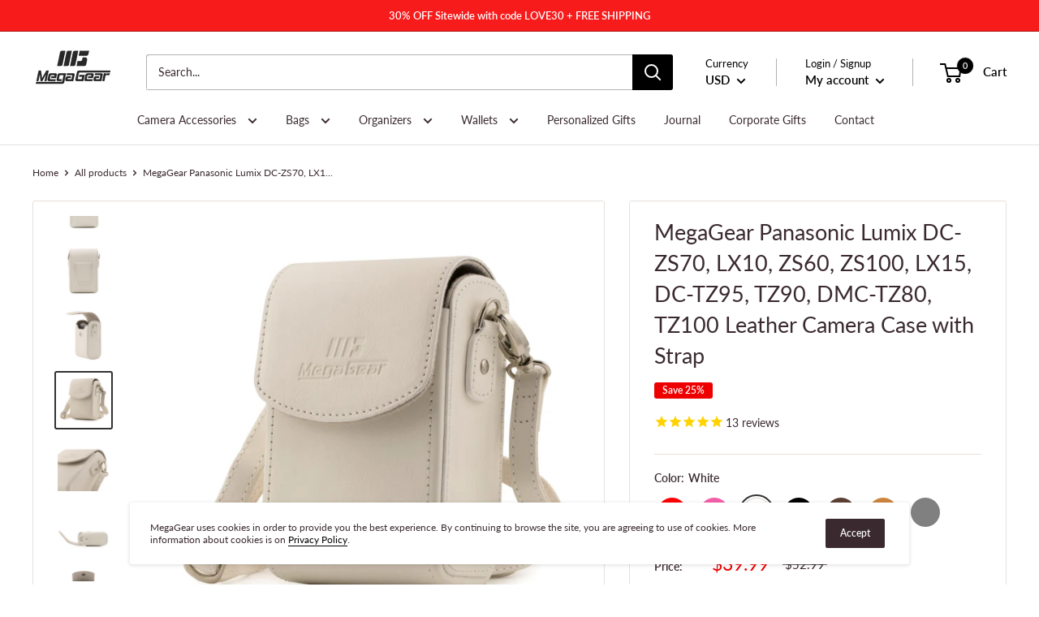

--- FILE ---
content_type: text/html; charset=utf-8
request_url: https://www.megagear.com/products/panasonic-lumix-dc-zs70-dmc-lx10-dmc-zs60-dmc-zs100-leather-camera-case-with-strap-red?variant=19942124978246
body_size: 52564
content:
<!doctype html>

<html class="no-js" lang="en">
  <head>
  
    <meta charset="utf-8"> 
    <meta http-equiv="X-UA-Compatible" content="IE=edge,chrome=1">
    <meta name="viewport" content="width=device-width, initial-scale=1.0, height=device-height, minimum-scale=1.0, maximum-scale=1.0">
    <meta name="theme-color" content="#333232">
    <meta name="msvalidate.01" content="034397DB1F154A5425F0F183FE58122A" /> 
    <meta name="yandex-verification" content="322a290a09ba45a3" /> 
    <meta name="p:domain_verify" content="4e82ddfb920c3901a11ffeb4c051b869"/>
    
<title>MegaGear Panasonic Lumix DC-ZS70 LX10 ZS60 ZS100 LX15 DC-TZ95 TZ90 &ndash; MegaGear Store
</title><meta name="description" content="Explore All Camera Cases Specifically Tailored Panasonic Lumix DC-ZS70 Camera Cases Accessories Panasonic Lumix DMC-LX10 Camera Cases Accessories Panasonic Lumix DMC-ZS60 Camera Cases Accessories Panasonic Lumix DMC-ZS100 Camera Cases Accessories Panasonic Lumix DMC-LX15 Camera Cases Accessories Panasonic Lumix DC-TZ95..."><link rel="canonical" href="https://www.megagear.com/products/panasonic-lumix-dc-zs70-dmc-lx10-dmc-zs60-dmc-zs100-leather-camera-case-with-strap-red"><link rel="shortcut icon" href="//www.megagear.com/cdn/shop/files/MegaGear_Logo_48x48.png?v=1613687985" type="image/png"><link rel="preload" as="style" href="//www.megagear.com/cdn/shop/t/31/assets/theme.scss.css?v=8749055749901848021763669827">

    <meta property="og:type" content="product">
  <meta property="og:title" content="MegaGear Panasonic Lumix DC-ZS70, LX10, ZS60, ZS100, LX15, DC-TZ95, TZ90, DMC-TZ80, TZ100 Leather Camera Case with Strap"><meta property="og:image" content="http://www.megagear.com/cdn/shop/products/megagear-panasonic-lumix-dc-zs70-lx10-zs60-zs100-lx15-tz95-tz90-dmc-tz80-tz100-leather-836_1024x.jpg?v=1747805474">
    <meta property="og:image:secure_url" content="https://www.megagear.com/cdn/shop/products/megagear-panasonic-lumix-dc-zs70-lx10-zs60-zs100-lx15-tz95-tz90-dmc-tz80-tz100-leather-836_1024x.jpg?v=1747805474"><meta property="og:image" content="http://www.megagear.com/cdn/shop/products/megagear-panasonic-lumix-dc-zs70-lx10-zs60-zs100-lx15-tz95-tz90-dmc-tz80-tz100-leather-335_1024x.jpg?v=1747805475">
    <meta property="og:image:secure_url" content="https://www.megagear.com/cdn/shop/products/megagear-panasonic-lumix-dc-zs70-lx10-zs60-zs100-lx15-tz95-tz90-dmc-tz80-tz100-leather-335_1024x.jpg?v=1747805475"><meta property="og:image" content="http://www.megagear.com/cdn/shop/products/megagear-panasonic-lumix-dc-zs70-lx10-zs60-zs100-lx15-tz95-tz90-dmc-tz80-tz100-leather-203_1024x.jpg?v=1747805475">
    <meta property="og:image:secure_url" content="https://www.megagear.com/cdn/shop/products/megagear-panasonic-lumix-dc-zs70-lx10-zs60-zs100-lx15-tz95-tz90-dmc-tz80-tz100-leather-203_1024x.jpg?v=1747805475"><meta property="product:price:amount" content="39.99">
  <meta property="product:price:currency" content="USD"><meta property="og:description" content="Explore All Camera Cases Specifically Tailored Panasonic Lumix DC-ZS70 Camera Cases Accessories Panasonic Lumix DMC-LX10 Camera Cases Accessories Panasonic Lumix DMC-ZS60 Camera Cases Accessories Panasonic Lumix DMC-ZS100 Camera Cases Accessories Panasonic Lumix DMC-LX15 Camera Cases Accessories Panasonic Lumix DC-TZ95..."><meta property="og:url" content="https://www.megagear.com/products/panasonic-lumix-dc-zs70-dmc-lx10-dmc-zs60-dmc-zs100-leather-camera-case-with-strap-red">
<meta property="og:site_name" content="MegaGear Store"><meta name="twitter:card" content="summary"><meta name="twitter:title" content="MegaGear Panasonic Lumix DC-ZS70, LX10, ZS60, ZS100, LX15, DC-TZ95, TZ90, DMC-TZ80, TZ100 Leather Camera Case with Strap">
  <meta name="twitter:description" content="Explore All Camera Cases Specifically Tailored for: Panasonic Lumix DC-ZS70 Camera Cases &amp;amp; Accessories Panasonic Lumix DMC-LX10 Camera Cases &amp;amp; Accessories Panasonic Lumix DMC-ZS60 Camera Cases &amp;amp; Accessories Panasonic Lumix DMC-ZS100 Camera Cases &amp;amp; Accessories Panasonic Lumix DMC-LX15 Camera Cases &amp;amp; Accessories Panasonic Lumix DC-TZ95 Camera Cases &amp;amp; Accessories Panasonic Lumix DC-TZ90 Camera Cases &amp;amp; Accessories Panasonic Lumix DMC-TZ80 Camera Cases &amp;amp; Accessories Panasonic Lumix DMC-TZ100 Camera Cases &amp;amp; Accessories Keep your Panasonic Lumix DC-ZS70, DMC-LX10, DMC-ZS60, DMC-ZS100, DMC-LX15, DC-TZ95, DC-TZ90, DMC-TZ80, DMC-TZ100 safe with the MegaGear Protective Leather Camera Case . This case is made for photographers who wish to reflect their art through their style.   A union of exquisite leather craftsmanship and soft, padded internal protection the MegaGear Leather Camera Case will be your perfect companion for taking photos on the go, whenever and wherever you are.">
  <meta name="twitter:image" content="https://www.megagear.com/cdn/shop/products/megagear-panasonic-lumix-dc-zs70-lx10-zs60-zs100-lx15-tz95-tz90-dmc-tz80-tz100-leather-836_600x600_crop_center.jpg?v=1747805474">
<link rel="preconnect" href="//fonts.shopifycdn.com">
    <link rel="dns-prefetch" href="//productreviews.shopifycdn.com">
    <link rel="dns-prefetch" href="//maps.googleapis.com">
    <link rel="dns-prefetch" href="//maps.gstatic.com">

    <script>window.performance && window.performance.mark && window.performance.mark('shopify.content_for_header.start');</script><meta name="google-site-verification" content="mUIdL9zQkCFpyIjlA9Kb99veYQ-Qvm3wOmL1Z69Lj6k">
<meta id="shopify-digital-wallet" name="shopify-digital-wallet" content="/5583208518/digital_wallets/dialog">
<meta name="shopify-checkout-api-token" content="9d4c68b316f285cafd1300004a9f46d8">
<meta id="in-context-paypal-metadata" data-shop-id="5583208518" data-venmo-supported="true" data-environment="production" data-locale="en_US" data-paypal-v4="true" data-currency="USD">
<link rel="alternate" type="application/json+oembed" href="https://www.megagear.com/products/panasonic-lumix-dc-zs70-dmc-lx10-dmc-zs60-dmc-zs100-leather-camera-case-with-strap-red.oembed">
<script async="async" src="/checkouts/internal/preloads.js?locale=en-US"></script>
<link rel="preconnect" href="https://shop.app" crossorigin="anonymous">
<script async="async" src="https://shop.app/checkouts/internal/preloads.js?locale=en-US&shop_id=5583208518" crossorigin="anonymous"></script>
<script id="shopify-features" type="application/json">{"accessToken":"9d4c68b316f285cafd1300004a9f46d8","betas":["rich-media-storefront-analytics"],"domain":"www.megagear.com","predictiveSearch":true,"shopId":5583208518,"locale":"en"}</script>
<script>var Shopify = Shopify || {};
Shopify.shop = "megagear-store.myshopify.com";
Shopify.locale = "en";
Shopify.currency = {"active":"USD","rate":"1.0"};
Shopify.country = "US";
Shopify.theme = {"name":"MegaGear with Installments message","id":131279552766,"schema_name":"Warehouse","schema_version":"1.6.5","theme_store_id":871,"role":"main"};
Shopify.theme.handle = "null";
Shopify.theme.style = {"id":null,"handle":null};
Shopify.cdnHost = "www.megagear.com/cdn";
Shopify.routes = Shopify.routes || {};
Shopify.routes.root = "/";</script>
<script type="module">!function(o){(o.Shopify=o.Shopify||{}).modules=!0}(window);</script>
<script>!function(o){function n(){var o=[];function n(){o.push(Array.prototype.slice.apply(arguments))}return n.q=o,n}var t=o.Shopify=o.Shopify||{};t.loadFeatures=n(),t.autoloadFeatures=n()}(window);</script>
<script>
  window.ShopifyPay = window.ShopifyPay || {};
  window.ShopifyPay.apiHost = "shop.app\/pay";
  window.ShopifyPay.redirectState = null;
</script>
<script id="shop-js-analytics" type="application/json">{"pageType":"product"}</script>
<script defer="defer" async type="module" src="//www.megagear.com/cdn/shopifycloud/shop-js/modules/v2/client.init-shop-cart-sync_BN7fPSNr.en.esm.js"></script>
<script defer="defer" async type="module" src="//www.megagear.com/cdn/shopifycloud/shop-js/modules/v2/chunk.common_Cbph3Kss.esm.js"></script>
<script defer="defer" async type="module" src="//www.megagear.com/cdn/shopifycloud/shop-js/modules/v2/chunk.modal_DKumMAJ1.esm.js"></script>
<script type="module">
  await import("//www.megagear.com/cdn/shopifycloud/shop-js/modules/v2/client.init-shop-cart-sync_BN7fPSNr.en.esm.js");
await import("//www.megagear.com/cdn/shopifycloud/shop-js/modules/v2/chunk.common_Cbph3Kss.esm.js");
await import("//www.megagear.com/cdn/shopifycloud/shop-js/modules/v2/chunk.modal_DKumMAJ1.esm.js");

  window.Shopify.SignInWithShop?.initShopCartSync?.({"fedCMEnabled":true,"windoidEnabled":true});

</script>
<script defer="defer" async type="module" src="//www.megagear.com/cdn/shopifycloud/shop-js/modules/v2/client.payment-terms_BxzfvcZJ.en.esm.js"></script>
<script defer="defer" async type="module" src="//www.megagear.com/cdn/shopifycloud/shop-js/modules/v2/chunk.common_Cbph3Kss.esm.js"></script>
<script defer="defer" async type="module" src="//www.megagear.com/cdn/shopifycloud/shop-js/modules/v2/chunk.modal_DKumMAJ1.esm.js"></script>
<script type="module">
  await import("//www.megagear.com/cdn/shopifycloud/shop-js/modules/v2/client.payment-terms_BxzfvcZJ.en.esm.js");
await import("//www.megagear.com/cdn/shopifycloud/shop-js/modules/v2/chunk.common_Cbph3Kss.esm.js");
await import("//www.megagear.com/cdn/shopifycloud/shop-js/modules/v2/chunk.modal_DKumMAJ1.esm.js");

  
</script>
<script>
  window.Shopify = window.Shopify || {};
  if (!window.Shopify.featureAssets) window.Shopify.featureAssets = {};
  window.Shopify.featureAssets['shop-js'] = {"shop-cart-sync":["modules/v2/client.shop-cart-sync_CJVUk8Jm.en.esm.js","modules/v2/chunk.common_Cbph3Kss.esm.js","modules/v2/chunk.modal_DKumMAJ1.esm.js"],"init-fed-cm":["modules/v2/client.init-fed-cm_7Fvt41F4.en.esm.js","modules/v2/chunk.common_Cbph3Kss.esm.js","modules/v2/chunk.modal_DKumMAJ1.esm.js"],"init-shop-email-lookup-coordinator":["modules/v2/client.init-shop-email-lookup-coordinator_Cc088_bR.en.esm.js","modules/v2/chunk.common_Cbph3Kss.esm.js","modules/v2/chunk.modal_DKumMAJ1.esm.js"],"init-windoid":["modules/v2/client.init-windoid_hPopwJRj.en.esm.js","modules/v2/chunk.common_Cbph3Kss.esm.js","modules/v2/chunk.modal_DKumMAJ1.esm.js"],"shop-button":["modules/v2/client.shop-button_B0jaPSNF.en.esm.js","modules/v2/chunk.common_Cbph3Kss.esm.js","modules/v2/chunk.modal_DKumMAJ1.esm.js"],"shop-cash-offers":["modules/v2/client.shop-cash-offers_DPIskqss.en.esm.js","modules/v2/chunk.common_Cbph3Kss.esm.js","modules/v2/chunk.modal_DKumMAJ1.esm.js"],"shop-toast-manager":["modules/v2/client.shop-toast-manager_CK7RT69O.en.esm.js","modules/v2/chunk.common_Cbph3Kss.esm.js","modules/v2/chunk.modal_DKumMAJ1.esm.js"],"init-shop-cart-sync":["modules/v2/client.init-shop-cart-sync_BN7fPSNr.en.esm.js","modules/v2/chunk.common_Cbph3Kss.esm.js","modules/v2/chunk.modal_DKumMAJ1.esm.js"],"init-customer-accounts-sign-up":["modules/v2/client.init-customer-accounts-sign-up_CfPf4CXf.en.esm.js","modules/v2/client.shop-login-button_DeIztwXF.en.esm.js","modules/v2/chunk.common_Cbph3Kss.esm.js","modules/v2/chunk.modal_DKumMAJ1.esm.js"],"pay-button":["modules/v2/client.pay-button_CgIwFSYN.en.esm.js","modules/v2/chunk.common_Cbph3Kss.esm.js","modules/v2/chunk.modal_DKumMAJ1.esm.js"],"init-customer-accounts":["modules/v2/client.init-customer-accounts_DQ3x16JI.en.esm.js","modules/v2/client.shop-login-button_DeIztwXF.en.esm.js","modules/v2/chunk.common_Cbph3Kss.esm.js","modules/v2/chunk.modal_DKumMAJ1.esm.js"],"avatar":["modules/v2/client.avatar_BTnouDA3.en.esm.js"],"init-shop-for-new-customer-accounts":["modules/v2/client.init-shop-for-new-customer-accounts_CsZy_esa.en.esm.js","modules/v2/client.shop-login-button_DeIztwXF.en.esm.js","modules/v2/chunk.common_Cbph3Kss.esm.js","modules/v2/chunk.modal_DKumMAJ1.esm.js"],"shop-follow-button":["modules/v2/client.shop-follow-button_BRMJjgGd.en.esm.js","modules/v2/chunk.common_Cbph3Kss.esm.js","modules/v2/chunk.modal_DKumMAJ1.esm.js"],"checkout-modal":["modules/v2/client.checkout-modal_B9Drz_yf.en.esm.js","modules/v2/chunk.common_Cbph3Kss.esm.js","modules/v2/chunk.modal_DKumMAJ1.esm.js"],"shop-login-button":["modules/v2/client.shop-login-button_DeIztwXF.en.esm.js","modules/v2/chunk.common_Cbph3Kss.esm.js","modules/v2/chunk.modal_DKumMAJ1.esm.js"],"lead-capture":["modules/v2/client.lead-capture_DXYzFM3R.en.esm.js","modules/v2/chunk.common_Cbph3Kss.esm.js","modules/v2/chunk.modal_DKumMAJ1.esm.js"],"shop-login":["modules/v2/client.shop-login_CA5pJqmO.en.esm.js","modules/v2/chunk.common_Cbph3Kss.esm.js","modules/v2/chunk.modal_DKumMAJ1.esm.js"],"payment-terms":["modules/v2/client.payment-terms_BxzfvcZJ.en.esm.js","modules/v2/chunk.common_Cbph3Kss.esm.js","modules/v2/chunk.modal_DKumMAJ1.esm.js"]};
</script>
<script>(function() {
  var isLoaded = false;
  function asyncLoad() {
    if (isLoaded) return;
    isLoaded = true;
    var urls = ["https:\/\/cdn.hextom.com\/js\/eventpromotionbar.js?shop=megagear-store.myshopify.com"];
    for (var i = 0; i < urls.length; i++) {
      var s = document.createElement('script');
      s.type = 'text/javascript';
      s.async = true;
      s.src = urls[i];
      var x = document.getElementsByTagName('script')[0];
      x.parentNode.insertBefore(s, x);
    }
  };
  if(window.attachEvent) {
    window.attachEvent('onload', asyncLoad);
  } else {
    window.addEventListener('load', asyncLoad, false);
  }
})();</script>
<script id="__st">var __st={"a":5583208518,"offset":-28800,"reqid":"914fc430-9e0d-4a90-a38c-5f2190d175ac-1769811575","pageurl":"www.megagear.com\/products\/panasonic-lumix-dc-zs70-dmc-lx10-dmc-zs60-dmc-zs100-leather-camera-case-with-strap-red?variant=19942124978246","u":"4b31662190f6","p":"product","rtyp":"product","rid":1964884754502};</script>
<script>window.ShopifyPaypalV4VisibilityTracking = true;</script>
<script id="captcha-bootstrap">!function(){'use strict';const t='contact',e='account',n='new_comment',o=[[t,t],['blogs',n],['comments',n],[t,'customer']],c=[[e,'customer_login'],[e,'guest_login'],[e,'recover_customer_password'],[e,'create_customer']],r=t=>t.map((([t,e])=>`form[action*='/${t}']:not([data-nocaptcha='true']) input[name='form_type'][value='${e}']`)).join(','),a=t=>()=>t?[...document.querySelectorAll(t)].map((t=>t.form)):[];function s(){const t=[...o],e=r(t);return a(e)}const i='password',u='form_key',d=['recaptcha-v3-token','g-recaptcha-response','h-captcha-response',i],f=()=>{try{return window.sessionStorage}catch{return}},m='__shopify_v',_=t=>t.elements[u];function p(t,e,n=!1){try{const o=window.sessionStorage,c=JSON.parse(o.getItem(e)),{data:r}=function(t){const{data:e,action:n}=t;return t[m]||n?{data:e,action:n}:{data:t,action:n}}(c);for(const[e,n]of Object.entries(r))t.elements[e]&&(t.elements[e].value=n);n&&o.removeItem(e)}catch(o){console.error('form repopulation failed',{error:o})}}const l='form_type',E='cptcha';function T(t){t.dataset[E]=!0}const w=window,h=w.document,L='Shopify',v='ce_forms',y='captcha';let A=!1;((t,e)=>{const n=(g='f06e6c50-85a8-45c8-87d0-21a2b65856fe',I='https://cdn.shopify.com/shopifycloud/storefront-forms-hcaptcha/ce_storefront_forms_captcha_hcaptcha.v1.5.2.iife.js',D={infoText:'Protected by hCaptcha',privacyText:'Privacy',termsText:'Terms'},(t,e,n)=>{const o=w[L][v],c=o.bindForm;if(c)return c(t,g,e,D).then(n);var r;o.q.push([[t,g,e,D],n]),r=I,A||(h.body.append(Object.assign(h.createElement('script'),{id:'captcha-provider',async:!0,src:r})),A=!0)});var g,I,D;w[L]=w[L]||{},w[L][v]=w[L][v]||{},w[L][v].q=[],w[L][y]=w[L][y]||{},w[L][y].protect=function(t,e){n(t,void 0,e),T(t)},Object.freeze(w[L][y]),function(t,e,n,w,h,L){const[v,y,A,g]=function(t,e,n){const i=e?o:[],u=t?c:[],d=[...i,...u],f=r(d),m=r(i),_=r(d.filter((([t,e])=>n.includes(e))));return[a(f),a(m),a(_),s()]}(w,h,L),I=t=>{const e=t.target;return e instanceof HTMLFormElement?e:e&&e.form},D=t=>v().includes(t);t.addEventListener('submit',(t=>{const e=I(t);if(!e)return;const n=D(e)&&!e.dataset.hcaptchaBound&&!e.dataset.recaptchaBound,o=_(e),c=g().includes(e)&&(!o||!o.value);(n||c)&&t.preventDefault(),c&&!n&&(function(t){try{if(!f())return;!function(t){const e=f();if(!e)return;const n=_(t);if(!n)return;const o=n.value;o&&e.removeItem(o)}(t);const e=Array.from(Array(32),(()=>Math.random().toString(36)[2])).join('');!function(t,e){_(t)||t.append(Object.assign(document.createElement('input'),{type:'hidden',name:u})),t.elements[u].value=e}(t,e),function(t,e){const n=f();if(!n)return;const o=[...t.querySelectorAll(`input[type='${i}']`)].map((({name:t})=>t)),c=[...d,...o],r={};for(const[a,s]of new FormData(t).entries())c.includes(a)||(r[a]=s);n.setItem(e,JSON.stringify({[m]:1,action:t.action,data:r}))}(t,e)}catch(e){console.error('failed to persist form',e)}}(e),e.submit())}));const S=(t,e)=>{t&&!t.dataset[E]&&(n(t,e.some((e=>e===t))),T(t))};for(const o of['focusin','change'])t.addEventListener(o,(t=>{const e=I(t);D(e)&&S(e,y())}));const B=e.get('form_key'),M=e.get(l),P=B&&M;t.addEventListener('DOMContentLoaded',(()=>{const t=y();if(P)for(const e of t)e.elements[l].value===M&&p(e,B);[...new Set([...A(),...v().filter((t=>'true'===t.dataset.shopifyCaptcha))])].forEach((e=>S(e,t)))}))}(h,new URLSearchParams(w.location.search),n,t,e,['guest_login'])})(!0,!0)}();</script>
<script integrity="sha256-4kQ18oKyAcykRKYeNunJcIwy7WH5gtpwJnB7kiuLZ1E=" data-source-attribution="shopify.loadfeatures" defer="defer" src="//www.megagear.com/cdn/shopifycloud/storefront/assets/storefront/load_feature-a0a9edcb.js" crossorigin="anonymous"></script>
<script crossorigin="anonymous" defer="defer" src="//www.megagear.com/cdn/shopifycloud/storefront/assets/shopify_pay/storefront-65b4c6d7.js?v=20250812"></script>
<script data-source-attribution="shopify.dynamic_checkout.dynamic.init">var Shopify=Shopify||{};Shopify.PaymentButton=Shopify.PaymentButton||{isStorefrontPortableWallets:!0,init:function(){window.Shopify.PaymentButton.init=function(){};var t=document.createElement("script");t.src="https://www.megagear.com/cdn/shopifycloud/portable-wallets/latest/portable-wallets.en.js",t.type="module",document.head.appendChild(t)}};
</script>
<script data-source-attribution="shopify.dynamic_checkout.buyer_consent">
  function portableWalletsHideBuyerConsent(e){var t=document.getElementById("shopify-buyer-consent"),n=document.getElementById("shopify-subscription-policy-button");t&&n&&(t.classList.add("hidden"),t.setAttribute("aria-hidden","true"),n.removeEventListener("click",e))}function portableWalletsShowBuyerConsent(e){var t=document.getElementById("shopify-buyer-consent"),n=document.getElementById("shopify-subscription-policy-button");t&&n&&(t.classList.remove("hidden"),t.removeAttribute("aria-hidden"),n.addEventListener("click",e))}window.Shopify?.PaymentButton&&(window.Shopify.PaymentButton.hideBuyerConsent=portableWalletsHideBuyerConsent,window.Shopify.PaymentButton.showBuyerConsent=portableWalletsShowBuyerConsent);
</script>
<script>
  function portableWalletsCleanup(e){e&&e.src&&console.error("Failed to load portable wallets script "+e.src);var t=document.querySelectorAll("shopify-accelerated-checkout .shopify-payment-button__skeleton, shopify-accelerated-checkout-cart .wallet-cart-button__skeleton"),e=document.getElementById("shopify-buyer-consent");for(let e=0;e<t.length;e++)t[e].remove();e&&e.remove()}function portableWalletsNotLoadedAsModule(e){e instanceof ErrorEvent&&"string"==typeof e.message&&e.message.includes("import.meta")&&"string"==typeof e.filename&&e.filename.includes("portable-wallets")&&(window.removeEventListener("error",portableWalletsNotLoadedAsModule),window.Shopify.PaymentButton.failedToLoad=e,"loading"===document.readyState?document.addEventListener("DOMContentLoaded",window.Shopify.PaymentButton.init):window.Shopify.PaymentButton.init())}window.addEventListener("error",portableWalletsNotLoadedAsModule);
</script>

<script type="module" src="https://www.megagear.com/cdn/shopifycloud/portable-wallets/latest/portable-wallets.en.js" onError="portableWalletsCleanup(this)" crossorigin="anonymous"></script>
<script nomodule>
  document.addEventListener("DOMContentLoaded", portableWalletsCleanup);
</script>

<script id='scb4127' type='text/javascript' async='' src='https://www.megagear.com/cdn/shopifycloud/privacy-banner/storefront-banner.js'></script><link id="shopify-accelerated-checkout-styles" rel="stylesheet" media="screen" href="https://www.megagear.com/cdn/shopifycloud/portable-wallets/latest/accelerated-checkout-backwards-compat.css" crossorigin="anonymous">
<style id="shopify-accelerated-checkout-cart">
        #shopify-buyer-consent {
  margin-top: 1em;
  display: inline-block;
  width: 100%;
}

#shopify-buyer-consent.hidden {
  display: none;
}

#shopify-subscription-policy-button {
  background: none;
  border: none;
  padding: 0;
  text-decoration: underline;
  font-size: inherit;
  cursor: pointer;
}

#shopify-subscription-policy-button::before {
  box-shadow: none;
}

      </style>

<script>window.performance && window.performance.mark && window.performance.mark('shopify.content_for_header.end');</script>

    

    <script>
      // This allows to expose several variables to the global scope, to be used in scripts
      window.theme = {
        template: "product",
        localeRootUrl: '',
        shopCurrency: "USD",
        cartCount: 0,
        customerId: null,
        moneyFormat: "\u003cspan class=money\u003e${{amount}}\u003c\/span\u003e",
        moneyWithCurrencyFormat: "\u003cspan class=money\u003e${{amount}} USD\u003c\/span\u003e",
        useNativeMultiCurrency: true,
        currencyConversionEnabled: false,
        currencyConversionMoneyFormat: "money_format",
        currencyConversionRoundAmounts: true,
        showDiscount: true,
        discountMode: "percentage",
        searchMode: "product,article,page",
        cartType: "drawer"
      };

      window.languages = {
        collectionOnSaleLabel: "Save {{savings}}",
        productFormUnavailable: "Unavailable",
        productFormAddToCart: "Add to cart",
        productFormSoldOut: "Sold out",
        shippingEstimatorNoResults: "No shipping could be found for your address.",
        shippingEstimatorOneResult: "There is one shipping rate for your address:",
        shippingEstimatorMultipleResults: "There are {{count}} shipping rates for your address:",
        shippingEstimatorErrors: "There are some errors:"
      };

      window.lazySizesConfig = {
        loadHidden: false,
        hFac: 0.8,
        expFactor: 3,
        customMedia: {
          '--phone': '(max-width: 640px)',
          '--tablet': '(min-width: 641px) and (max-width: 1023px)',
          '--lap': '(min-width: 1024px)'
        }
      };

      document.documentElement.className = document.documentElement.className.replace('no-js', 'js');
    </script>

    <script src="//www.megagear.com/cdn/shop/t/31/assets/lazysizes.min.js?v=38423348123636194381646756068" async></script>

    
      <script src="//cdn.shopify.com/s/javascripts/currencies.js" defer></script>
    
<script src="//polyfill-fastly.net/v3/polyfill.min.js?unknown=polyfill&features=fetch,Element.prototype.closest,Element.prototype.matches,Element.prototype.remove,Element.prototype.classList,Array.prototype.includes,Array.prototype.fill,String.prototype.includes,String.prototype.padStart,Object.assign,CustomEvent,Intl,URL,DOMTokenList,IntersectionObserver,IntersectionObserverEntry" defer></script>
    <script src="//www.megagear.com/cdn/shop/t/31/assets/libs.min.js?v=36629197183099365621646756072" defer></script>
    <script src="//www.megagear.com/cdn/shop/t/31/assets/theme.min.js?v=156387923471490112951646756175" defer></script>
    <script src="//www.megagear.com/cdn/shop/t/31/assets/custom.js?v=179302069346040794431648680830" defer></script>

    <link rel="stylesheet" href="//www.megagear.com/cdn/shop/t/31/assets/theme.scss.css?v=8749055749901848021763669827">
    

    
    <script>
    
    
    
    
    var gsf_conversion_data = {page_type : 'product', event : 'view_item', data : {product_data : [{variant_id : 19942124978246, product_id : 1964884754502, name : "MegaGear Panasonic Lumix DC-ZS70, LX10, ZS60, ZS100, LX15, DC-TZ95, TZ90, DMC-TZ80, TZ100 Leather Camera Case with Strap", price : "39.99", currency : "USD", sku : "MG-B-ZSTK-Lether Panasonic zs60-White", brand : "MegaGear", variant : "White", category : "Camera Cases - Leather Cases - Universal"}], total_price : "39.99", shop_currency : "USD"}};
    
</script>
 
<!-- "snippets/pagefly-header.liquid" was not rendered, the associated app was uninstalled -->
 <link href="https://monorail-edge.shopifysvc.com" rel="dns-prefetch">
<script>(function(){if ("sendBeacon" in navigator && "performance" in window) {try {var session_token_from_headers = performance.getEntriesByType('navigation')[0].serverTiming.find(x => x.name == '_s').description;} catch {var session_token_from_headers = undefined;}var session_cookie_matches = document.cookie.match(/_shopify_s=([^;]*)/);var session_token_from_cookie = session_cookie_matches && session_cookie_matches.length === 2 ? session_cookie_matches[1] : "";var session_token = session_token_from_headers || session_token_from_cookie || "";function handle_abandonment_event(e) {var entries = performance.getEntries().filter(function(entry) {return /monorail-edge.shopifysvc.com/.test(entry.name);});if (!window.abandonment_tracked && entries.length === 0) {window.abandonment_tracked = true;var currentMs = Date.now();var navigation_start = performance.timing.navigationStart;var payload = {shop_id: 5583208518,url: window.location.href,navigation_start,duration: currentMs - navigation_start,session_token,page_type: "product"};window.navigator.sendBeacon("https://monorail-edge.shopifysvc.com/v1/produce", JSON.stringify({schema_id: "online_store_buyer_site_abandonment/1.1",payload: payload,metadata: {event_created_at_ms: currentMs,event_sent_at_ms: currentMs}}));}}window.addEventListener('pagehide', handle_abandonment_event);}}());</script>
<script id="web-pixels-manager-setup">(function e(e,d,r,n,o){if(void 0===o&&(o={}),!Boolean(null===(a=null===(i=window.Shopify)||void 0===i?void 0:i.analytics)||void 0===a?void 0:a.replayQueue)){var i,a;window.Shopify=window.Shopify||{};var t=window.Shopify;t.analytics=t.analytics||{};var s=t.analytics;s.replayQueue=[],s.publish=function(e,d,r){return s.replayQueue.push([e,d,r]),!0};try{self.performance.mark("wpm:start")}catch(e){}var l=function(){var e={modern:/Edge?\/(1{2}[4-9]|1[2-9]\d|[2-9]\d{2}|\d{4,})\.\d+(\.\d+|)|Firefox\/(1{2}[4-9]|1[2-9]\d|[2-9]\d{2}|\d{4,})\.\d+(\.\d+|)|Chrom(ium|e)\/(9{2}|\d{3,})\.\d+(\.\d+|)|(Maci|X1{2}).+ Version\/(15\.\d+|(1[6-9]|[2-9]\d|\d{3,})\.\d+)([,.]\d+|)( \(\w+\)|)( Mobile\/\w+|) Safari\/|Chrome.+OPR\/(9{2}|\d{3,})\.\d+\.\d+|(CPU[ +]OS|iPhone[ +]OS|CPU[ +]iPhone|CPU IPhone OS|CPU iPad OS)[ +]+(15[._]\d+|(1[6-9]|[2-9]\d|\d{3,})[._]\d+)([._]\d+|)|Android:?[ /-](13[3-9]|1[4-9]\d|[2-9]\d{2}|\d{4,})(\.\d+|)(\.\d+|)|Android.+Firefox\/(13[5-9]|1[4-9]\d|[2-9]\d{2}|\d{4,})\.\d+(\.\d+|)|Android.+Chrom(ium|e)\/(13[3-9]|1[4-9]\d|[2-9]\d{2}|\d{4,})\.\d+(\.\d+|)|SamsungBrowser\/([2-9]\d|\d{3,})\.\d+/,legacy:/Edge?\/(1[6-9]|[2-9]\d|\d{3,})\.\d+(\.\d+|)|Firefox\/(5[4-9]|[6-9]\d|\d{3,})\.\d+(\.\d+|)|Chrom(ium|e)\/(5[1-9]|[6-9]\d|\d{3,})\.\d+(\.\d+|)([\d.]+$|.*Safari\/(?![\d.]+ Edge\/[\d.]+$))|(Maci|X1{2}).+ Version\/(10\.\d+|(1[1-9]|[2-9]\d|\d{3,})\.\d+)([,.]\d+|)( \(\w+\)|)( Mobile\/\w+|) Safari\/|Chrome.+OPR\/(3[89]|[4-9]\d|\d{3,})\.\d+\.\d+|(CPU[ +]OS|iPhone[ +]OS|CPU[ +]iPhone|CPU IPhone OS|CPU iPad OS)[ +]+(10[._]\d+|(1[1-9]|[2-9]\d|\d{3,})[._]\d+)([._]\d+|)|Android:?[ /-](13[3-9]|1[4-9]\d|[2-9]\d{2}|\d{4,})(\.\d+|)(\.\d+|)|Mobile Safari.+OPR\/([89]\d|\d{3,})\.\d+\.\d+|Android.+Firefox\/(13[5-9]|1[4-9]\d|[2-9]\d{2}|\d{4,})\.\d+(\.\d+|)|Android.+Chrom(ium|e)\/(13[3-9]|1[4-9]\d|[2-9]\d{2}|\d{4,})\.\d+(\.\d+|)|Android.+(UC? ?Browser|UCWEB|U3)[ /]?(15\.([5-9]|\d{2,})|(1[6-9]|[2-9]\d|\d{3,})\.\d+)\.\d+|SamsungBrowser\/(5\.\d+|([6-9]|\d{2,})\.\d+)|Android.+MQ{2}Browser\/(14(\.(9|\d{2,})|)|(1[5-9]|[2-9]\d|\d{3,})(\.\d+|))(\.\d+|)|K[Aa][Ii]OS\/(3\.\d+|([4-9]|\d{2,})\.\d+)(\.\d+|)/},d=e.modern,r=e.legacy,n=navigator.userAgent;return n.match(d)?"modern":n.match(r)?"legacy":"unknown"}(),u="modern"===l?"modern":"legacy",c=(null!=n?n:{modern:"",legacy:""})[u],f=function(e){return[e.baseUrl,"/wpm","/b",e.hashVersion,"modern"===e.buildTarget?"m":"l",".js"].join("")}({baseUrl:d,hashVersion:r,buildTarget:u}),m=function(e){var d=e.version,r=e.bundleTarget,n=e.surface,o=e.pageUrl,i=e.monorailEndpoint;return{emit:function(e){var a=e.status,t=e.errorMsg,s=(new Date).getTime(),l=JSON.stringify({metadata:{event_sent_at_ms:s},events:[{schema_id:"web_pixels_manager_load/3.1",payload:{version:d,bundle_target:r,page_url:o,status:a,surface:n,error_msg:t},metadata:{event_created_at_ms:s}}]});if(!i)return console&&console.warn&&console.warn("[Web Pixels Manager] No Monorail endpoint provided, skipping logging."),!1;try{return self.navigator.sendBeacon.bind(self.navigator)(i,l)}catch(e){}var u=new XMLHttpRequest;try{return u.open("POST",i,!0),u.setRequestHeader("Content-Type","text/plain"),u.send(l),!0}catch(e){return console&&console.warn&&console.warn("[Web Pixels Manager] Got an unhandled error while logging to Monorail."),!1}}}}({version:r,bundleTarget:l,surface:e.surface,pageUrl:self.location.href,monorailEndpoint:e.monorailEndpoint});try{o.browserTarget=l,function(e){var d=e.src,r=e.async,n=void 0===r||r,o=e.onload,i=e.onerror,a=e.sri,t=e.scriptDataAttributes,s=void 0===t?{}:t,l=document.createElement("script"),u=document.querySelector("head"),c=document.querySelector("body");if(l.async=n,l.src=d,a&&(l.integrity=a,l.crossOrigin="anonymous"),s)for(var f in s)if(Object.prototype.hasOwnProperty.call(s,f))try{l.dataset[f]=s[f]}catch(e){}if(o&&l.addEventListener("load",o),i&&l.addEventListener("error",i),u)u.appendChild(l);else{if(!c)throw new Error("Did not find a head or body element to append the script");c.appendChild(l)}}({src:f,async:!0,onload:function(){if(!function(){var e,d;return Boolean(null===(d=null===(e=window.Shopify)||void 0===e?void 0:e.analytics)||void 0===d?void 0:d.initialized)}()){var d=window.webPixelsManager.init(e)||void 0;if(d){var r=window.Shopify.analytics;r.replayQueue.forEach((function(e){var r=e[0],n=e[1],o=e[2];d.publishCustomEvent(r,n,o)})),r.replayQueue=[],r.publish=d.publishCustomEvent,r.visitor=d.visitor,r.initialized=!0}}},onerror:function(){return m.emit({status:"failed",errorMsg:"".concat(f," has failed to load")})},sri:function(e){var d=/^sha384-[A-Za-z0-9+/=]+$/;return"string"==typeof e&&d.test(e)}(c)?c:"",scriptDataAttributes:o}),m.emit({status:"loading"})}catch(e){m.emit({status:"failed",errorMsg:(null==e?void 0:e.message)||"Unknown error"})}}})({shopId: 5583208518,storefrontBaseUrl: "https://www.megagear.com",extensionsBaseUrl: "https://extensions.shopifycdn.com/cdn/shopifycloud/web-pixels-manager",monorailEndpoint: "https://monorail-edge.shopifysvc.com/unstable/produce_batch",surface: "storefront-renderer",enabledBetaFlags: ["2dca8a86"],webPixelsConfigList: [{"id":"427491582","configuration":"{\"config\":\"{\\\"pixel_id\\\":\\\"G-FJZ6WHTGCJ\\\",\\\"target_country\\\":\\\"US\\\",\\\"gtag_events\\\":[{\\\"type\\\":\\\"begin_checkout\\\",\\\"action_label\\\":[\\\"G-FJZ6WHTGCJ\\\",\\\"AW-864563602\\\/yq61CNqL3ZUBEJLjoJwD\\\"]},{\\\"type\\\":\\\"search\\\",\\\"action_label\\\":[\\\"G-FJZ6WHTGCJ\\\",\\\"AW-864563602\\\/SFYkCN2L3ZUBEJLjoJwD\\\"]},{\\\"type\\\":\\\"view_item\\\",\\\"action_label\\\":[\\\"G-FJZ6WHTGCJ\\\",\\\"AW-864563602\\\/ZPuICNSL3ZUBEJLjoJwD\\\",\\\"MC-N2QJV66E6T\\\"]},{\\\"type\\\":\\\"purchase\\\",\\\"action_label\\\":[\\\"G-FJZ6WHTGCJ\\\",\\\"AW-864563602\\\/Da1FCNGL3ZUBEJLjoJwD\\\",\\\"MC-N2QJV66E6T\\\"]},{\\\"type\\\":\\\"page_view\\\",\\\"action_label\\\":[\\\"G-FJZ6WHTGCJ\\\",\\\"AW-864563602\\\/Hl4jCM6L3ZUBEJLjoJwD\\\",\\\"MC-N2QJV66E6T\\\"]},{\\\"type\\\":\\\"add_payment_info\\\",\\\"action_label\\\":[\\\"G-FJZ6WHTGCJ\\\",\\\"AW-864563602\\\/vBsJCOCL3ZUBEJLjoJwD\\\"]},{\\\"type\\\":\\\"add_to_cart\\\",\\\"action_label\\\":[\\\"G-FJZ6WHTGCJ\\\",\\\"AW-864563602\\\/50HQCNeL3ZUBEJLjoJwD\\\"]}],\\\"enable_monitoring_mode\\\":false}\"}","eventPayloadVersion":"v1","runtimeContext":"OPEN","scriptVersion":"b2a88bafab3e21179ed38636efcd8a93","type":"APP","apiClientId":1780363,"privacyPurposes":[],"dataSharingAdjustments":{"protectedCustomerApprovalScopes":["read_customer_address","read_customer_email","read_customer_name","read_customer_personal_data","read_customer_phone"]}},{"id":"383189246","configuration":"{\"pixelCode\":\"CO7IQIBC77UD6RNHHRB0\"}","eventPayloadVersion":"v1","runtimeContext":"STRICT","scriptVersion":"22e92c2ad45662f435e4801458fb78cc","type":"APP","apiClientId":4383523,"privacyPurposes":["ANALYTICS","MARKETING","SALE_OF_DATA"],"dataSharingAdjustments":{"protectedCustomerApprovalScopes":["read_customer_address","read_customer_email","read_customer_name","read_customer_personal_data","read_customer_phone"]}},{"id":"195920126","configuration":"{\"pixel_id\":\"2057157674519396\",\"pixel_type\":\"facebook_pixel\",\"metaapp_system_user_token\":\"-\"}","eventPayloadVersion":"v1","runtimeContext":"OPEN","scriptVersion":"ca16bc87fe92b6042fbaa3acc2fbdaa6","type":"APP","apiClientId":2329312,"privacyPurposes":["ANALYTICS","MARKETING","SALE_OF_DATA"],"dataSharingAdjustments":{"protectedCustomerApprovalScopes":["read_customer_address","read_customer_email","read_customer_name","read_customer_personal_data","read_customer_phone"]}},{"id":"54001918","configuration":"{\"tagID\":\"2613109435964\"}","eventPayloadVersion":"v1","runtimeContext":"STRICT","scriptVersion":"18031546ee651571ed29edbe71a3550b","type":"APP","apiClientId":3009811,"privacyPurposes":["ANALYTICS","MARKETING","SALE_OF_DATA"],"dataSharingAdjustments":{"protectedCustomerApprovalScopes":["read_customer_address","read_customer_email","read_customer_name","read_customer_personal_data","read_customer_phone"]}},{"id":"shopify-app-pixel","configuration":"{}","eventPayloadVersion":"v1","runtimeContext":"STRICT","scriptVersion":"0450","apiClientId":"shopify-pixel","type":"APP","privacyPurposes":["ANALYTICS","MARKETING"]},{"id":"shopify-custom-pixel","eventPayloadVersion":"v1","runtimeContext":"LAX","scriptVersion":"0450","apiClientId":"shopify-pixel","type":"CUSTOM","privacyPurposes":["ANALYTICS","MARKETING"]}],isMerchantRequest: false,initData: {"shop":{"name":"MegaGear Store","paymentSettings":{"currencyCode":"USD"},"myshopifyDomain":"megagear-store.myshopify.com","countryCode":"US","storefrontUrl":"https:\/\/www.megagear.com"},"customer":null,"cart":null,"checkout":null,"productVariants":[{"price":{"amount":39.99,"currencyCode":"USD"},"product":{"title":"MegaGear Panasonic Lumix DC-ZS70, LX10, ZS60, ZS100, LX15, DC-TZ95, TZ90, DMC-TZ80, TZ100 Leather Camera Case with Strap","vendor":"MegaGear","id":"1964884754502","untranslatedTitle":"MegaGear Panasonic Lumix DC-ZS70, LX10, ZS60, ZS100, LX15, DC-TZ95, TZ90, DMC-TZ80, TZ100 Leather Camera Case with Strap","url":"\/products\/panasonic-lumix-dc-zs70-dmc-lx10-dmc-zs60-dmc-zs100-leather-camera-case-with-strap-red","type":"Camera Cases - Leather Cases - Universal"},"id":"19942124912710","image":{"src":"\/\/www.megagear.com\/cdn\/shop\/products\/megagear-panasonic-lumix-dc-zs70-lx10-zs60-zs100-lx15-tz95-tz90-dmc-tz80-tz100-leather-836.jpg?v=1747805474"},"sku":"ZSTK-Lether Panasonic zs60-Red","title":"Red","untranslatedTitle":"Red"},{"price":{"amount":39.99,"currencyCode":"USD"},"product":{"title":"MegaGear Panasonic Lumix DC-ZS70, LX10, ZS60, ZS100, LX15, DC-TZ95, TZ90, DMC-TZ80, TZ100 Leather Camera Case with Strap","vendor":"MegaGear","id":"1964884754502","untranslatedTitle":"MegaGear Panasonic Lumix DC-ZS70, LX10, ZS60, ZS100, LX15, DC-TZ95, TZ90, DMC-TZ80, TZ100 Leather Camera Case with Strap","url":"\/products\/panasonic-lumix-dc-zs70-dmc-lx10-dmc-zs60-dmc-zs100-leather-camera-case-with-strap-red","type":"Camera Cases - Leather Cases - Universal"},"id":"19942124945478","image":{"src":"\/\/www.megagear.com\/cdn\/shop\/files\/megagear-panasonic-lumix-dc-zs70-lx10-zs60-zs100-lx15-tz95-tz90-dmc-tz80-tz100-leather-583.jpg?v=1747805476"},"sku":"ZSTK-Lether Panasonic zs60-Pink","title":"Hot Pink","untranslatedTitle":"Hot Pink"},{"price":{"amount":39.99,"currencyCode":"USD"},"product":{"title":"MegaGear Panasonic Lumix DC-ZS70, LX10, ZS60, ZS100, LX15, DC-TZ95, TZ90, DMC-TZ80, TZ100 Leather Camera Case with Strap","vendor":"MegaGear","id":"1964884754502","untranslatedTitle":"MegaGear Panasonic Lumix DC-ZS70, LX10, ZS60, ZS100, LX15, DC-TZ95, TZ90, DMC-TZ80, TZ100 Leather Camera Case with Strap","url":"\/products\/panasonic-lumix-dc-zs70-dmc-lx10-dmc-zs60-dmc-zs100-leather-camera-case-with-strap-red","type":"Camera Cases - Leather Cases - Universal"},"id":"19942124978246","image":{"src":"\/\/www.megagear.com\/cdn\/shop\/files\/megagear-panasonic-lumix-dc-zs70-lx10-zs60-zs100-lx15-tz95-tz90-dmc-tz80-tz100-leather-554.jpg?v=1747805478"},"sku":"MG-B-ZSTK-Lether Panasonic zs60-White","title":"White","untranslatedTitle":"White"},{"price":{"amount":39.99,"currencyCode":"USD"},"product":{"title":"MegaGear Panasonic Lumix DC-ZS70, LX10, ZS60, ZS100, LX15, DC-TZ95, TZ90, DMC-TZ80, TZ100 Leather Camera Case with Strap","vendor":"MegaGear","id":"1964884754502","untranslatedTitle":"MegaGear Panasonic Lumix DC-ZS70, LX10, ZS60, ZS100, LX15, DC-TZ95, TZ90, DMC-TZ80, TZ100 Leather Camera Case with Strap","url":"\/products\/panasonic-lumix-dc-zs70-dmc-lx10-dmc-zs60-dmc-zs100-leather-camera-case-with-strap-red","type":"Camera Cases - Leather Cases - Universal"},"id":"19942125011014","image":{"src":"\/\/www.megagear.com\/cdn\/shop\/files\/megagear-panasonic-lumix-dc-zs70-lx10-zs60-zs100-lx15-tz95-tz90-dmc-tz80-tz100-leather-606.jpg?v=1747805479"},"sku":"ZSTK-Lether Panasonic zs60-Black","title":"Black","untranslatedTitle":"Black"},{"price":{"amount":39.99,"currencyCode":"USD"},"product":{"title":"MegaGear Panasonic Lumix DC-ZS70, LX10, ZS60, ZS100, LX15, DC-TZ95, TZ90, DMC-TZ80, TZ100 Leather Camera Case with Strap","vendor":"MegaGear","id":"1964884754502","untranslatedTitle":"MegaGear Panasonic Lumix DC-ZS70, LX10, ZS60, ZS100, LX15, DC-TZ95, TZ90, DMC-TZ80, TZ100 Leather Camera Case with Strap","url":"\/products\/panasonic-lumix-dc-zs70-dmc-lx10-dmc-zs60-dmc-zs100-leather-camera-case-with-strap-red","type":"Camera Cases - Leather Cases - Universal"},"id":"19942125043782","image":{"src":"\/\/www.megagear.com\/cdn\/shop\/files\/megagear-panasonic-lumix-dc-zs70-lx10-zs60-zs100-lx15-tz95-tz90-dmc-tz80-tz100-leather-922.jpg?v=1747805480"},"sku":"ZSTK-Lether Panasonic zs60-Dark Brown","title":"Dark Brown","untranslatedTitle":"Dark Brown"},{"price":{"amount":39.99,"currencyCode":"USD"},"product":{"title":"MegaGear Panasonic Lumix DC-ZS70, LX10, ZS60, ZS100, LX15, DC-TZ95, TZ90, DMC-TZ80, TZ100 Leather Camera Case with Strap","vendor":"MegaGear","id":"1964884754502","untranslatedTitle":"MegaGear Panasonic Lumix DC-ZS70, LX10, ZS60, ZS100, LX15, DC-TZ95, TZ90, DMC-TZ80, TZ100 Leather Camera Case with Strap","url":"\/products\/panasonic-lumix-dc-zs70-dmc-lx10-dmc-zs60-dmc-zs100-leather-camera-case-with-strap-red","type":"Camera Cases - Leather Cases - Universal"},"id":"19942125076550","image":{"src":"\/\/www.megagear.com\/cdn\/shop\/files\/megagear-panasonic-lumix-dc-zs70-lx10-zs60-zs100-lx15-tz95-tz90-dmc-tz80-tz100-leather-900.jpg?v=1747805481"},"sku":"ZSTK-Lether Panasonic zs60- Light Brown","title":"Light Brown","untranslatedTitle":"Light Brown"},{"price":{"amount":39.99,"currencyCode":"USD"},"product":{"title":"MegaGear Panasonic Lumix DC-ZS70, LX10, ZS60, ZS100, LX15, DC-TZ95, TZ90, DMC-TZ80, TZ100 Leather Camera Case with Strap","vendor":"MegaGear","id":"1964884754502","untranslatedTitle":"MegaGear Panasonic Lumix DC-ZS70, LX10, ZS60, ZS100, LX15, DC-TZ95, TZ90, DMC-TZ80, TZ100 Leather Camera Case with Strap","url":"\/products\/panasonic-lumix-dc-zs70-dmc-lx10-dmc-zs60-dmc-zs100-leather-camera-case-with-strap-red","type":"Camera Cases - Leather Cases - Universal"},"id":"19942125109318","image":{"src":"\/\/www.megagear.com\/cdn\/shop\/files\/megagear-panasonic-lumix-dc-zs70-lx10-zs60-zs100-lx15-tz95-tz90-dmc-tz80-tz100-leather-603.jpg?v=1747805482"},"sku":"ZSTK-Lether Panasonic zs60-Grey","title":"Gray","untranslatedTitle":"Gray"}],"purchasingCompany":null},},"https://www.megagear.com/cdn","1d2a099fw23dfb22ep557258f5m7a2edbae",{"modern":"","legacy":""},{"shopId":"5583208518","storefrontBaseUrl":"https:\/\/www.megagear.com","extensionBaseUrl":"https:\/\/extensions.shopifycdn.com\/cdn\/shopifycloud\/web-pixels-manager","surface":"storefront-renderer","enabledBetaFlags":"[\"2dca8a86\"]","isMerchantRequest":"false","hashVersion":"1d2a099fw23dfb22ep557258f5m7a2edbae","publish":"custom","events":"[[\"page_viewed\",{}],[\"product_viewed\",{\"productVariant\":{\"price\":{\"amount\":39.99,\"currencyCode\":\"USD\"},\"product\":{\"title\":\"MegaGear Panasonic Lumix DC-ZS70, LX10, ZS60, ZS100, LX15, DC-TZ95, TZ90, DMC-TZ80, TZ100 Leather Camera Case with Strap\",\"vendor\":\"MegaGear\",\"id\":\"1964884754502\",\"untranslatedTitle\":\"MegaGear Panasonic Lumix DC-ZS70, LX10, ZS60, ZS100, LX15, DC-TZ95, TZ90, DMC-TZ80, TZ100 Leather Camera Case with Strap\",\"url\":\"\/products\/panasonic-lumix-dc-zs70-dmc-lx10-dmc-zs60-dmc-zs100-leather-camera-case-with-strap-red\",\"type\":\"Camera Cases - Leather Cases - Universal\"},\"id\":\"19942124978246\",\"image\":{\"src\":\"\/\/www.megagear.com\/cdn\/shop\/files\/megagear-panasonic-lumix-dc-zs70-lx10-zs60-zs100-lx15-tz95-tz90-dmc-tz80-tz100-leather-554.jpg?v=1747805478\"},\"sku\":\"MG-B-ZSTK-Lether Panasonic zs60-White\",\"title\":\"White\",\"untranslatedTitle\":\"White\"}}]]"});</script><script>
  window.ShopifyAnalytics = window.ShopifyAnalytics || {};
  window.ShopifyAnalytics.meta = window.ShopifyAnalytics.meta || {};
  window.ShopifyAnalytics.meta.currency = 'USD';
  var meta = {"product":{"id":1964884754502,"gid":"gid:\/\/shopify\/Product\/1964884754502","vendor":"MegaGear","type":"Camera Cases - Leather Cases - Universal","handle":"panasonic-lumix-dc-zs70-dmc-lx10-dmc-zs60-dmc-zs100-leather-camera-case-with-strap-red","variants":[{"id":19942124912710,"price":3999,"name":"MegaGear Panasonic Lumix DC-ZS70, LX10, ZS60, ZS100, LX15, DC-TZ95, TZ90, DMC-TZ80, TZ100 Leather Camera Case with Strap - Red","public_title":"Red","sku":"ZSTK-Lether Panasonic zs60-Red"},{"id":19942124945478,"price":3999,"name":"MegaGear Panasonic Lumix DC-ZS70, LX10, ZS60, ZS100, LX15, DC-TZ95, TZ90, DMC-TZ80, TZ100 Leather Camera Case with Strap - Hot Pink","public_title":"Hot Pink","sku":"ZSTK-Lether Panasonic zs60-Pink"},{"id":19942124978246,"price":3999,"name":"MegaGear Panasonic Lumix DC-ZS70, LX10, ZS60, ZS100, LX15, DC-TZ95, TZ90, DMC-TZ80, TZ100 Leather Camera Case with Strap - White","public_title":"White","sku":"MG-B-ZSTK-Lether Panasonic zs60-White"},{"id":19942125011014,"price":3999,"name":"MegaGear Panasonic Lumix DC-ZS70, LX10, ZS60, ZS100, LX15, DC-TZ95, TZ90, DMC-TZ80, TZ100 Leather Camera Case with Strap - Black","public_title":"Black","sku":"ZSTK-Lether Panasonic zs60-Black"},{"id":19942125043782,"price":3999,"name":"MegaGear Panasonic Lumix DC-ZS70, LX10, ZS60, ZS100, LX15, DC-TZ95, TZ90, DMC-TZ80, TZ100 Leather Camera Case with Strap - Dark Brown","public_title":"Dark Brown","sku":"ZSTK-Lether Panasonic zs60-Dark Brown"},{"id":19942125076550,"price":3999,"name":"MegaGear Panasonic Lumix DC-ZS70, LX10, ZS60, ZS100, LX15, DC-TZ95, TZ90, DMC-TZ80, TZ100 Leather Camera Case with Strap - Light Brown","public_title":"Light Brown","sku":"ZSTK-Lether Panasonic zs60- Light Brown"},{"id":19942125109318,"price":3999,"name":"MegaGear Panasonic Lumix DC-ZS70, LX10, ZS60, ZS100, LX15, DC-TZ95, TZ90, DMC-TZ80, TZ100 Leather Camera Case with Strap - Gray","public_title":"Gray","sku":"ZSTK-Lether Panasonic zs60-Grey"}],"remote":false},"page":{"pageType":"product","resourceType":"product","resourceId":1964884754502,"requestId":"914fc430-9e0d-4a90-a38c-5f2190d175ac-1769811575"}};
  for (var attr in meta) {
    window.ShopifyAnalytics.meta[attr] = meta[attr];
  }
</script>
<script class="analytics">
  (function () {
    var customDocumentWrite = function(content) {
      var jquery = null;

      if (window.jQuery) {
        jquery = window.jQuery;
      } else if (window.Checkout && window.Checkout.$) {
        jquery = window.Checkout.$;
      }

      if (jquery) {
        jquery('body').append(content);
      }
    };

    var hasLoggedConversion = function(token) {
      if (token) {
        return document.cookie.indexOf('loggedConversion=' + token) !== -1;
      }
      return false;
    }

    var setCookieIfConversion = function(token) {
      if (token) {
        var twoMonthsFromNow = new Date(Date.now());
        twoMonthsFromNow.setMonth(twoMonthsFromNow.getMonth() + 2);

        document.cookie = 'loggedConversion=' + token + '; expires=' + twoMonthsFromNow;
      }
    }

    var trekkie = window.ShopifyAnalytics.lib = window.trekkie = window.trekkie || [];
    if (trekkie.integrations) {
      return;
    }
    trekkie.methods = [
      'identify',
      'page',
      'ready',
      'track',
      'trackForm',
      'trackLink'
    ];
    trekkie.factory = function(method) {
      return function() {
        var args = Array.prototype.slice.call(arguments);
        args.unshift(method);
        trekkie.push(args);
        return trekkie;
      };
    };
    for (var i = 0; i < trekkie.methods.length; i++) {
      var key = trekkie.methods[i];
      trekkie[key] = trekkie.factory(key);
    }
    trekkie.load = function(config) {
      trekkie.config = config || {};
      trekkie.config.initialDocumentCookie = document.cookie;
      var first = document.getElementsByTagName('script')[0];
      var script = document.createElement('script');
      script.type = 'text/javascript';
      script.onerror = function(e) {
        var scriptFallback = document.createElement('script');
        scriptFallback.type = 'text/javascript';
        scriptFallback.onerror = function(error) {
                var Monorail = {
      produce: function produce(monorailDomain, schemaId, payload) {
        var currentMs = new Date().getTime();
        var event = {
          schema_id: schemaId,
          payload: payload,
          metadata: {
            event_created_at_ms: currentMs,
            event_sent_at_ms: currentMs
          }
        };
        return Monorail.sendRequest("https://" + monorailDomain + "/v1/produce", JSON.stringify(event));
      },
      sendRequest: function sendRequest(endpointUrl, payload) {
        // Try the sendBeacon API
        if (window && window.navigator && typeof window.navigator.sendBeacon === 'function' && typeof window.Blob === 'function' && !Monorail.isIos12()) {
          var blobData = new window.Blob([payload], {
            type: 'text/plain'
          });

          if (window.navigator.sendBeacon(endpointUrl, blobData)) {
            return true;
          } // sendBeacon was not successful

        } // XHR beacon

        var xhr = new XMLHttpRequest();

        try {
          xhr.open('POST', endpointUrl);
          xhr.setRequestHeader('Content-Type', 'text/plain');
          xhr.send(payload);
        } catch (e) {
          console.log(e);
        }

        return false;
      },
      isIos12: function isIos12() {
        return window.navigator.userAgent.lastIndexOf('iPhone; CPU iPhone OS 12_') !== -1 || window.navigator.userAgent.lastIndexOf('iPad; CPU OS 12_') !== -1;
      }
    };
    Monorail.produce('monorail-edge.shopifysvc.com',
      'trekkie_storefront_load_errors/1.1',
      {shop_id: 5583208518,
      theme_id: 131279552766,
      app_name: "storefront",
      context_url: window.location.href,
      source_url: "//www.megagear.com/cdn/s/trekkie.storefront.c59ea00e0474b293ae6629561379568a2d7c4bba.min.js"});

        };
        scriptFallback.async = true;
        scriptFallback.src = '//www.megagear.com/cdn/s/trekkie.storefront.c59ea00e0474b293ae6629561379568a2d7c4bba.min.js';
        first.parentNode.insertBefore(scriptFallback, first);
      };
      script.async = true;
      script.src = '//www.megagear.com/cdn/s/trekkie.storefront.c59ea00e0474b293ae6629561379568a2d7c4bba.min.js';
      first.parentNode.insertBefore(script, first);
    };
    trekkie.load(
      {"Trekkie":{"appName":"storefront","development":false,"defaultAttributes":{"shopId":5583208518,"isMerchantRequest":null,"themeId":131279552766,"themeCityHash":"7361996855503196704","contentLanguage":"en","currency":"USD","eventMetadataId":"eb474866-b3b7-4b2d-a9ac-6f0be6cc2716"},"isServerSideCookieWritingEnabled":true,"monorailRegion":"shop_domain","enabledBetaFlags":["65f19447","b5387b81"]},"Session Attribution":{},"S2S":{"facebookCapiEnabled":true,"source":"trekkie-storefront-renderer","apiClientId":580111}}
    );

    var loaded = false;
    trekkie.ready(function() {
      if (loaded) return;
      loaded = true;

      window.ShopifyAnalytics.lib = window.trekkie;

      var originalDocumentWrite = document.write;
      document.write = customDocumentWrite;
      try { window.ShopifyAnalytics.merchantGoogleAnalytics.call(this); } catch(error) {};
      document.write = originalDocumentWrite;

      window.ShopifyAnalytics.lib.page(null,{"pageType":"product","resourceType":"product","resourceId":1964884754502,"requestId":"914fc430-9e0d-4a90-a38c-5f2190d175ac-1769811575","shopifyEmitted":true});

      var match = window.location.pathname.match(/checkouts\/(.+)\/(thank_you|post_purchase)/)
      var token = match? match[1]: undefined;
      if (!hasLoggedConversion(token)) {
        setCookieIfConversion(token);
        window.ShopifyAnalytics.lib.track("Viewed Product",{"currency":"USD","variantId":19942124978246,"productId":1964884754502,"productGid":"gid:\/\/shopify\/Product\/1964884754502","name":"MegaGear Panasonic Lumix DC-ZS70, LX10, ZS60, ZS100, LX15, DC-TZ95, TZ90, DMC-TZ80, TZ100 Leather Camera Case with Strap - White","price":"39.99","sku":"MG-B-ZSTK-Lether Panasonic zs60-White","brand":"MegaGear","variant":"White","category":"Camera Cases - Leather Cases - Universal","nonInteraction":true,"remote":false},undefined,undefined,{"shopifyEmitted":true});
      window.ShopifyAnalytics.lib.track("monorail:\/\/trekkie_storefront_viewed_product\/1.1",{"currency":"USD","variantId":19942124978246,"productId":1964884754502,"productGid":"gid:\/\/shopify\/Product\/1964884754502","name":"MegaGear Panasonic Lumix DC-ZS70, LX10, ZS60, ZS100, LX15, DC-TZ95, TZ90, DMC-TZ80, TZ100 Leather Camera Case with Strap - White","price":"39.99","sku":"MG-B-ZSTK-Lether Panasonic zs60-White","brand":"MegaGear","variant":"White","category":"Camera Cases - Leather Cases - Universal","nonInteraction":true,"remote":false,"referer":"https:\/\/www.megagear.com\/products\/panasonic-lumix-dc-zs70-dmc-lx10-dmc-zs60-dmc-zs100-leather-camera-case-with-strap-red?variant=19942124978246"});
      }
    });


        var eventsListenerScript = document.createElement('script');
        eventsListenerScript.async = true;
        eventsListenerScript.src = "//www.megagear.com/cdn/shopifycloud/storefront/assets/shop_events_listener-3da45d37.js";
        document.getElementsByTagName('head')[0].appendChild(eventsListenerScript);

})();</script>
  <script>
  if (!window.ga || (window.ga && typeof window.ga !== 'function')) {
    window.ga = function ga() {
      (window.ga.q = window.ga.q || []).push(arguments);
      if (window.Shopify && window.Shopify.analytics && typeof window.Shopify.analytics.publish === 'function') {
        window.Shopify.analytics.publish("ga_stub_called", {}, {sendTo: "google_osp_migration"});
      }
      console.error("Shopify's Google Analytics stub called with:", Array.from(arguments), "\nSee https://help.shopify.com/manual/promoting-marketing/pixels/pixel-migration#google for more information.");
    };
    if (window.Shopify && window.Shopify.analytics && typeof window.Shopify.analytics.publish === 'function') {
      window.Shopify.analytics.publish("ga_stub_initialized", {}, {sendTo: "google_osp_migration"});
    }
  }
</script>
<script
  defer
  src="https://www.megagear.com/cdn/shopifycloud/perf-kit/shopify-perf-kit-3.1.0.min.js"
  data-application="storefront-renderer"
  data-shop-id="5583208518"
  data-render-region="gcp-us-central1"
  data-page-type="product"
  data-theme-instance-id="131279552766"
  data-theme-name="Warehouse"
  data-theme-version="1.6.5"
  data-monorail-region="shop_domain"
  data-resource-timing-sampling-rate="10"
  data-shs="true"
  data-shs-beacon="true"
  data-shs-export-with-fetch="true"
  data-shs-logs-sample-rate="1"
  data-shs-beacon-endpoint="https://www.megagear.com/api/collect"
></script>
</head> 
  
  <body class="warehouse--v1  template-product">
    <!-- Google Tag Manager (noscript) -->
    <noscript><iframe src="https://www.googletagmanager.com/ns.html?id=GTM-M6LNNSK"
    height="0" width="0" style="display:none;visibility:hidden"></iframe></noscript>
    <!-- End Google Tag Manager (noscript) -->
    
    <span class="loading-bar"></span>

    <div id="shopify-section-announcement-bar" class="shopify-section"><section data-section-id="announcement-bar" data-section-type="announcement-bar" data-section-settings='{
    "showNewsletter": false
  }'><div class="announcement-bar">
      <div class="container">
        <div class="announcement-bar__inner"><a href="/pages/free-worldwide-shipping-delivery-in-days-for-most-countires" class="announcement-bar__content announcement-bar__content--center">30% OFF Sitewide with code LOVE30 + FREE SHIPPING</a></div>
      </div>
    </div>
  </section>

  <style>
    .announcement-bar {
      background: #f71b1b;
      color: #ffffff;
    }
  </style>

  <script>document.documentElement.style.removeProperty('--announcement-bar-button-width');document.documentElement.style.setProperty('--announcement-bar-height', document.getElementById('shopify-section-announcement-bar').clientHeight + 'px');
  </script></div>
<div id="shopify-section-popups" class="shopify-section"><div data-section-id="popups" data-section-type="popups"></div>

</div>
<div id="shopify-section-header" class="shopify-section"><section data-section-id="header" data-section-type="header" data-section-settings='{
  "navigationLayout": "inline",
  "desktopOpenTrigger": "hover",
  "useStickyHeader": true
}'>
  <header class="header header--inline " role="banner">
    <div class="container">
      <div class="header__inner"><div class="header__mobile-nav hidden-lap-and-up">
            <button class="header__mobile-nav-toggle icon-state touch-area" data-action="toggle-menu" aria-expanded="false" aria-haspopup="true" aria-controls="mobile-menu" aria-label="Open menu">
              <span class="icon-state__primary"><svg class="icon icon--hamburger-mobile" viewBox="0 0 20 16" role="presentation">
      <path d="M0 14h20v2H0v-2zM0 0h20v2H0V0zm0 7h20v2H0V7z" fill="currentColor" fill-rule="evenodd"></path>
    </svg></span>
              <span class="icon-state__secondary"><svg class="icon icon--close" viewBox="0 0 19 19" role="presentation">
      <path d="M9.1923882 8.39339828l7.7781745-7.7781746 1.4142136 1.41421357-7.7781746 7.77817459 7.7781746 7.77817456L16.9705627 19l-7.7781745-7.7781746L1.41421356 19 0 17.5857864l7.7781746-7.77817456L0 2.02943725 1.41421356.61522369 9.1923882 8.39339828z" fill="currentColor" fill-rule="evenodd"></path>
    </svg></span>
            </button><div id="mobile-menu" class="mobile-menu" aria-hidden="true"><svg class="icon icon--nav-triangle-borderless" viewBox="0 0 20 9" role="presentation">
      <path d="M.47108938 9c.2694725-.26871321.57077721-.56867841.90388257-.89986354C3.12384116 6.36134886 5.74788116 3.76338565 9.2467995.30653888c.4145057-.4095171 1.0844277-.40860098 1.4977971.00205122L19.4935156 9H.47108938z" fill="#ffffff"></path>
    </svg><div class="mobile-menu__inner">
    <div class="mobile-menu__panel">
      <div class="mobile-menu__section">
        <ul class="mobile-menu__nav" role="menu"><li class="mobile-menu__nav-item"><button class="mobile-menu__nav-link" role="menuitem" aria-haspopup="true" aria-expanded="false" aria-controls="mobile-panel-0" data-action="open-panel">
                  Camera Accessories <svg class="icon icon--arrow-right" viewBox="0 0 8 12" role="presentation">
      <path stroke="currentColor" stroke-width="2" d="M2 2l4 4-4 4" fill="none" stroke-linecap="square"></path>
    </svg></button></li><li class="mobile-menu__nav-item"><button class="mobile-menu__nav-link" role="menuitem" aria-haspopup="true" aria-expanded="false" aria-controls="mobile-panel-1" data-action="open-panel">
                  Bags <svg class="icon icon--arrow-right" viewBox="0 0 8 12" role="presentation">
      <path stroke="currentColor" stroke-width="2" d="M2 2l4 4-4 4" fill="none" stroke-linecap="square"></path>
    </svg></button></li><li class="mobile-menu__nav-item"><button class="mobile-menu__nav-link" role="menuitem" aria-haspopup="true" aria-expanded="false" aria-controls="mobile-panel-2" data-action="open-panel">
                  Organizers <svg class="icon icon--arrow-right" viewBox="0 0 8 12" role="presentation">
      <path stroke="currentColor" stroke-width="2" d="M2 2l4 4-4 4" fill="none" stroke-linecap="square"></path>
    </svg></button></li><li class="mobile-menu__nav-item"><button class="mobile-menu__nav-link" role="menuitem" aria-haspopup="true" aria-expanded="false" aria-controls="mobile-panel-3" data-action="open-panel">
                  Wallets <svg class="icon icon--arrow-right" viewBox="0 0 8 12" role="presentation">
      <path stroke="currentColor" stroke-width="2" d="M2 2l4 4-4 4" fill="none" stroke-linecap="square"></path>
    </svg></button></li><li class="mobile-menu__nav-item"><a href="/collections/personalized-products" class="mobile-menu__nav-link" role="menuitem">Personalized Gifts</a></li><li class="mobile-menu__nav-item"><a href="/blogs/post" class="mobile-menu__nav-link" role="menuitem">Journal</a></li><li class="mobile-menu__nav-item"><a href="/pages/corporate-gifts" class="mobile-menu__nav-link" role="menuitem">Corporate Gifts</a></li><li class="mobile-menu__nav-item"><a href="/pages/contact-us" class="mobile-menu__nav-link" role="menuitem">Contact</a></li></ul>
      </div><div class="mobile-menu__section mobile-menu__section--loose">
          <div class="mobile-menu__currency-selector">
            <label for="mobile-currency-selector">Currency:</label>

            <div class="select-wrapper select-wrapper--transparent"><form method="post" action="/cart/update" id="mobile_currency_form" accept-charset="UTF-8" class="currency-selector__form" enctype="multipart/form-data"><input type="hidden" name="form_type" value="currency" /><input type="hidden" name="utf8" value="✓" /><input type="hidden" name="return_to" value="/products/panasonic-lumix-dc-zs70-dmc-lx10-dmc-zs60-dmc-zs100-leather-camera-case-with-strap-red" /><select id="mobile-currency-selector" class="currency-selector" name="currency" title="Currency" onchange="this.form.submit()"><option value="AED" >AED</option><option value="ALL" >ALL</option><option value="AMD" >AMD</option><option value="ANG" >ANG</option><option value="AUD" >AUD</option><option value="AWG" >AWG</option><option value="AZN" >AZN</option><option value="BAM" >BAM</option><option value="BBD" >BBD</option><option value="BDT" >BDT</option><option value="BND" >BND</option><option value="BOB" >BOB</option><option value="BSD" >BSD</option><option value="BZD" >BZD</option><option value="CAD" >CAD</option><option value="CHF" >CHF</option><option value="CRC" >CRC</option><option value="CZK" >CZK</option><option value="DKK" >DKK</option><option value="DOP" >DOP</option><option value="EUR" >EUR</option><option value="FJD" >FJD</option><option value="FKP" >FKP</option><option value="GBP" >GBP</option><option value="GTQ" >GTQ</option><option value="GYD" >GYD</option><option value="HKD" >HKD</option><option value="HNL" >HNL</option><option value="HUF" >HUF</option><option value="ILS" >ILS</option><option value="ISK" >ISK</option><option value="JMD" >JMD</option><option value="JPY" >JPY</option><option value="KGS" >KGS</option><option value="KRW" >KRW</option><option value="KYD" >KYD</option><option value="KZT" >KZT</option><option value="LAK" >LAK</option><option value="LBP" >LBP</option><option value="LKR" >LKR</option><option value="MAD" >MAD</option><option value="MDL" >MDL</option><option value="MKD" >MKD</option><option value="MMK" >MMK</option><option value="MNT" >MNT</option><option value="MOP" >MOP</option><option value="MVR" >MVR</option><option value="MXN" >MXN</option><option value="MYR" >MYR</option><option value="NIO" >NIO</option><option value="NOK" >NOK</option><option value="NPR" >NPR</option><option value="NZD" >NZD</option><option value="PEN" >PEN</option><option value="PGK" >PGK</option><option value="PHP" >PHP</option><option value="PKR" >PKR</option><option value="PLN" >PLN</option><option value="PYG" >PYG</option><option value="QAR" >QAR</option><option value="RON" >RON</option><option value="RSD" >RSD</option><option value="SAR" >SAR</option><option value="SBD" >SBD</option><option value="SEK" >SEK</option><option value="SGD" >SGD</option><option value="THB" >THB</option><option value="TJS" >TJS</option><option value="TOP" >TOP</option><option value="TRY" >TRY</option><option value="TTD" >TTD</option><option value="TWD" >TWD</option><option value="USD" selected="selected">USD</option><option value="UYU" >UYU</option><option value="UZS" >UZS</option><option value="VUV" >VUV</option><option value="WST" >WST</option><option value="XCD" >XCD</option><option value="XPF" >XPF</option><option value="YER" >YER</option></select></form><svg class="icon icon--arrow-bottom" viewBox="0 0 12 8" role="presentation">
      <path stroke="currentColor" stroke-width="2" d="M10 2L6 6 2 2" fill="none" stroke-linecap="square"></path>
    </svg></div>
          </div>
        </div><div class="mobile-menu__section mobile-menu__section--loose">
          <p class="mobile-menu__section-title heading h5">Follow Us</p>

          <div class="social-media__item-list social-media__item-list--stack list--unstyled">
    <div class="social-media__item social-media__item--facebook">
      <a href="https://www.facebook.com/MyMegaGear" target="_blank" rel="noopener" aria-label="Follow us on Facebook"><svg class="icon icon--facebook" viewBox="0 0 30 30">
      <path d="M15 30C6.71572875 30 0 23.2842712 0 15 0 6.71572875 6.71572875 0 15 0c8.2842712 0 15 6.71572875 15 15 0 8.2842712-6.7157288 15-15 15zm3.2142857-17.1429611h-2.1428678v-2.1425646c0-.5852979.8203285-1.07160109 1.0714928-1.07160109h1.071375v-2.1428925h-2.1428678c-2.3564786 0-3.2142536 1.98610393-3.2142536 3.21449359v2.1425646h-1.0714822l.0032143 2.1528011 1.0682679-.0099086v7.499969h3.2142536v-7.499969h2.1428678v-2.1428925z" fill="currentColor" fill-rule="evenodd"></path>
    </svg>Facebook</a>
    </div>

    
<div class="social-media__item social-media__item--twitter">
      <a href="https://twitter.com/mymegagear" target="_blank" rel="noopener" aria-label="Follow us on Twitter"><svg class="icon icon--twitter" role="presentation" viewBox="0 0 30 30">
      <path d="M15 30C6.71572875 30 0 23.2842712 0 15 0 6.71572875 6.71572875 0 15 0c8.2842712 0 15 6.71572875 15 15 0 8.2842712-6.7157288 15-15 15zm3.4314771-20.35648929c-.134011.01468929-.2681239.02905715-.4022367.043425-.2602865.05139643-.5083383.11526429-.7319208.20275715-.9352275.36657324-1.5727317 1.05116784-1.86618 2.00016964-.1167278.3774214-.1643635 1.0083696-.0160821 1.3982464-.5276368-.0006268-1.0383364-.0756643-1.4800457-.1737-1.7415129-.3873214-2.8258768-.9100285-4.02996109-1.7609946-.35342035-.2497018-.70016357-.5329286-.981255-.8477679-.09067071-.1012178-.23357785-.1903178-.29762142-.3113357-.00537429-.0025553-.01072822-.0047893-.0161025-.0073446-.13989429.2340643-.27121822.4879125-.35394965.7752857-.32626393 1.1332446.18958607 2.0844643.73998215 2.7026518.16682678.187441.43731214.3036696.60328392.4783178h.01608215c-.12466715.041834-.34181679-.0159589-.45040179-.0360803-.25715143-.0482143-.476235-.0919607-.69177643-.1740215-.11255464-.0482142-.22521107-.09675-.3378675-.1449642-.00525214 1.251691.69448393 2.0653071 1.55247643 2.5503267.27968679.158384.67097143.3713625 1.07780893.391484-.2176789.1657285-1.14873321.0897268-1.47198429.0581143.40392643.9397285 1.02481929 1.5652607 2.09147249 1.9056375.2750861.0874928.6108975.1650857.981255.1593482-.1965482.2107446-.6162514.3825321-.8928439.528766-.57057.3017572-1.2328489.4971697-1.97873466.6450108-.2991075.0590785-.61700464.0469446-.94113107.0941946-.35834678.0520554-.73320321-.02745-1.0537875-.0364018.09657429.053325.19312822.1063286.28958036.1596536.2939775.1615821.60135.3033482.93309.4345875.59738036.2359768 1.23392786.4144661 1.93859037.5725286 1.4209286.3186642 3.4251707.175291 4.6653278-.1740215 3.4539354-.9723053 5.6357529-3.2426035 6.459179-6.586425.1416246-.5754053.162226-1.2283875.1527803-1.9126768.1716718-.1232517.3432215-.2465035.5148729-.3697553.4251996-.3074947.8236703-.7363286 1.118055-1.1591036v-.00765c-.5604729.1583679-1.1506672.4499036-1.8661597.4566054v-.0070232c.1397925-.0495.250515-.1545429.3619908-.2321358.5021089-.3493285.8288003-.8100964 1.0697678-1.39826246-.1366982.06769286-.2734778.13506429-.4101761.20275716-.4218407.1938214-1.1381067.4719375-1.689256.5144143-.6491893-.5345357-1.3289754-.95506074-2.6061215-.93461789z" fill="currentColor" fill-rule="evenodd"></path>
    </svg>Twitter</a>
    </div>

    
<div class="social-media__item social-media__item--instagram">
      <a href="https://www.instagram.com/mymegagear/" target="_blank" rel="noopener" aria-label="Follow us on Instagram"><svg class="icon icon--instagram" role="presentation" viewBox="0 0 30 30">
      <path d="M15 30C6.71572875 30 0 23.2842712 0 15 0 6.71572875 6.71572875 0 15 0c8.2842712 0 15 6.71572875 15 15 0 8.2842712-6.7157288 15-15 15zm.0000159-23.03571429c-2.1823849 0-2.4560363.00925037-3.3131306.0483571-.8553081.03901103-1.4394529.17486384-1.9505835.37352345-.52841925.20532625-.9765517.48009406-1.42331254.926823-.44672894.44676084-.72149675.89489329-.926823 1.42331254-.19865961.5111306-.33451242 1.0952754-.37352345 1.9505835-.03910673.8570943-.0483571 1.1307457-.0483571 3.3131306 0 2.1823531.00925037 2.4560045.0483571 3.3130988.03901103.8553081.17486384 1.4394529.37352345 1.9505835.20532625.5284193.48009406.9765517.926823 1.4233125.44676084.446729.89489329.7214968 1.42331254.9268549.5111306.1986278 1.0952754.3344806 1.9505835.3734916.8570943.0391067 1.1307457.0483571 3.3131306.0483571 2.1823531 0 2.4560045-.0092504 3.3130988-.0483571.8553081-.039011 1.4394529-.1748638 1.9505835-.3734916.5284193-.2053581.9765517-.4801259 1.4233125-.9268549.446729-.4467608.7214968-.8948932.9268549-1.4233125.1986278-.5111306.3344806-1.0952754.3734916-1.9505835.0391067-.8570943.0483571-1.1307457.0483571-3.3130988 0-2.1823849-.0092504-2.4560363-.0483571-3.3131306-.039011-.8553081-.1748638-1.4394529-.3734916-1.9505835-.2053581-.52841925-.4801259-.9765517-.9268549-1.42331254-.4467608-.44672894-.8948932-.72149675-1.4233125-.926823-.5111306-.19865961-1.0952754-.33451242-1.9505835-.37352345-.8570943-.03910673-1.1307457-.0483571-3.3130988-.0483571zm0 1.44787387c2.1456068 0 2.3997686.00819774 3.2471022.04685789.7834742.03572556 1.2089592.1666342 1.4921162.27668167.3750864.14577303.6427729.31990322.9239522.60111439.2812111.28117926.4553413.54886575.6011144.92395217.1100474.283157.2409561.708642.2766816 1.4921162.0386602.8473336.0468579 1.1014954.0468579 3.247134 0 2.1456068-.0081977 2.3997686-.0468579 3.2471022-.0357255.7834742-.1666342 1.2089592-.2766816 1.4921162-.1457731.3750864-.3199033.6427729-.6011144.9239522-.2811793.2812111-.5488658.4553413-.9239522.6011144-.283157.1100474-.708642.2409561-1.4921162.2766816-.847206.0386602-1.1013359.0468579-3.2471022.0468579-2.1457981 0-2.3998961-.0081977-3.247134-.0468579-.7834742-.0357255-1.2089592-.1666342-1.4921162-.2766816-.37508642-.1457731-.64277291-.3199033-.92395217-.6011144-.28117927-.2811793-.45534136-.5488658-.60111439-.9239522-.11004747-.283157-.24095611-.708642-.27668167-1.4921162-.03866015-.8473336-.04685789-1.1014954-.04685789-3.2471022 0-2.1456386.00819774-2.3998004.04685789-3.247134.03572556-.7834742.1666342-1.2089592.27668167-1.4921162.14577303-.37508642.31990322-.64277291.60111439-.92395217.28117926-.28121117.54886575-.45534136.92395217-.60111439.283157-.11004747.708642-.24095611 1.4921162-.27668167.8473336-.03866015 1.1014954-.04685789 3.247134-.04685789zm0 9.26641182c-1.479357 0-2.6785873-1.1992303-2.6785873-2.6785555 0-1.479357 1.1992303-2.6785873 2.6785873-2.6785873 1.4793252 0 2.6785555 1.1992303 2.6785555 2.6785873 0 1.4793252-1.1992303 2.6785555-2.6785555 2.6785555zm0-6.8050167c-2.2790034 0-4.1264612 1.8474578-4.1264612 4.1264612 0 2.2789716 1.8474578 4.1264294 4.1264612 4.1264294 2.2789716 0 4.1264294-1.8474578 4.1264294-4.1264294 0-2.2790034-1.8474578-4.1264612-4.1264294-4.1264612zm5.2537621-.1630297c0-.532566-.431737-.96430298-.964303-.96430298-.532534 0-.964271.43173698-.964271.96430298 0 .5325659.431737.964271.964271.964271.532566 0 .964303-.4317051.964303-.964271z" fill="currentColor" fill-rule="evenodd"></path>
    </svg>Instagram</a>
    </div>

    
<div class="social-media__item social-media__item--pinterest">
      <a href="https://www.pinterest.com/MyMegaGear/" target="_blank" rel="noopener" aria-label="Follow us on Pinterest"><svg class="icon icon--pinterest" role="presentation" viewBox="0 0 30 30">
      <path d="M15 30C6.71572875 30 0 23.2842712 0 15 0 6.71572875 6.71572875 0 15 0c8.2842712 0 15 6.71572875 15 15 0 8.2842712-6.7157288 15-15 15zm-.4492946-22.49876954c-.3287968.04238918-.6577148.08477836-.9865116.12714793-.619603.15784625-1.2950238.30765013-1.7959124.60980792-1.3367356.80672832-2.26284291 1.74754848-2.88355361 3.27881599-.1001431.247352-.10374313.4870343-.17702448.7625149-.47574032 1.7840923.36779138 3.6310327 1.39120339 4.2696951.1968419.1231267.6448551.3405257.8093833.0511377.0909873-.1603963.0706852-.3734014.1265202-.5593764.036883-.1231267.1532436-.3547666.1263818-.508219-.0455542-.260514-.316041-.4256572-.4299438-.635367-.230748-.4253041-.2421365-.8027267-.3541701-1.3723228.0084116-.0763633.0168405-.1527266.0253733-.2290899.0340445-.6372108.1384107-1.0968422.3287968-1.5502554.5593198-1.3317775 1.4578212-2.07273488 2.9088231-2.5163011.324591-.09899963 1.2400541-.25867013 1.7200175-.1523539.2867042.05078464.5734084.10156927.8600087.1523539 1.0390064.33760307 1.7953931.9602003 2.2007079 1.9316992.252902.6061594.3275507 1.7651044.1517724 2.5415071-.0833199.3679287-.0705641.6832289-.1770418 1.0168107-.3936666 1.2334841-.9709174 2.3763639-2.2765854 2.6942337-.8613761.2093567-1.5070793-.3321303-1.7200175-.8896824-.0589159-.1545509-.1598205-.4285603-.1011297-.6865243.2277711-1.0010987.5562045-1.8969797.8093661-2.8969995.24115-.9528838-.2166421-1.7048063-.9358863-1.8809146-.8949186-.2192233-1.585328.6350139-1.8211644 1.1943903-.1872881.4442919-.3005678 1.2641823-.1517724 1.8557085.0471811.1874265.2666617.689447.2276672.8640842-.1728187.7731269-.3685356 1.6039823-.5818373 2.3635745-.2219729.7906632-.3415527 1.5999416-.5564641 2.3639276-.098793.3507651-.0955738.7263439-.1770244 1.092821v.5337977c-.0739045.3379758-.0194367.9375444.0505042 1.2703809.0449484.2137505-.0261175.4786388.0758948.6357396.0020943.1140055.0159752.1388388.0506254.2031582.3168026-.0095136.7526829-.8673992.9106342-1.118027.3008274-.477913.5797431-.990879.8093833-1.5506281.2069844-.5042174.2391769-1.0621226.4046917-1.60104.1195798-.3894861.2889369-.843272.328918-1.2707535h.0252521c.065614.2342095.3033024.403727.4805692.5334446.5563429.4077482 1.5137774.7873678 2.5547742.5337977 1.1769151-.2868184 2.1141687-.8571599 2.7317812-1.702982.4549537-.6225776.7983583-1.3445472 1.0624066-2.1600633.1297394-.4011574.156982-.8454494.2529193-1.2711066.2405269-1.0661438-.0797199-2.3511383-.3794396-3.0497261-.9078995-2.11694836-2.8374975-3.32410832-5.918897-3.27881604z" fill="currentColor" fill-rule="evenodd"></path>
    </svg>Pinterest</a>
    </div>

    
<div class="social-media__item social-media__item--youtube">
      <a href="https://www.youtube.com/channel/UCtKFNozwznBwrYQKa6cylWA" target="_blank" rel="noopener" aria-label="Follow us on YouTube"><svg class="icon icon--youtube" role="presentation" viewBox="0 0 30 30">
      <path d="M15 30c8.2842712 0 15-6.7157288 15-15 0-8.28427125-6.7157288-15-15-15C6.71572875 0 0 6.71572875 0 15c0 8.2842712 6.71572875 15 15 15zm7.6656364-18.7823145C23 12.443121 23 15 23 15s0 2.5567903-.3343636 3.7824032c-.184.6760565-.7260909 1.208492-1.4145455 1.3892823C20.0033636 20.5 15 20.5 15 20.5s-5.00336364 0-6.25109091-.3283145c-.68836364-.1807903-1.23054545-.7132258-1.41454545-1.3892823C7 17.5567903 7 15 7 15s0-2.556879.33436364-3.7823145c.184-.6761452.72618181-1.2085807 1.41454545-1.38928227C9.99663636 9.5 15 9.5 15 9.5s5.0033636 0 6.2510909.32840323c.6884546.18070157 1.2305455.71313707 1.4145455 1.38928227zm-9.302 6.103758l4.1818181-2.3213548-4.1818181-2.3215322v4.642887z" fill="currentColor" fill-rule="evenodd"></path>
    </svg>YouTube</a>
    </div>

    

  </div>
        </div><div class="mobile-menu__section mobile-menu__section--loose">
          <p class="mobile-menu__section-title heading h5">Need help?</p><div class="mobile-menu__help-wrapper"><svg class="icon icon--bi-phone" viewBox="0 0 24 24" role="presentation">
      <g stroke-width="2" fill="none" fill-rule="evenodd" stroke-linecap="square">
        <path d="M17 15l-3 3-8-8 3-3-5-5-3 3c0 9.941 8.059 18 18 18l3-3-5-5z" stroke="#3a2a2f"></path>
        <path d="M14 1c4.971 0 9 4.029 9 9m-9-5c2.761 0 5 2.239 5 5" stroke="#333232"></path>
      </g>
    </svg><span>+1 310 295 2667</span>
            </div><div class="mobile-menu__help-wrapper"><svg class="icon icon--bi-email" viewBox="0 0 22 22" role="presentation">
      <g fill="none" fill-rule="evenodd">
        <path stroke="#333232" d="M.916667 10.08333367l3.66666667-2.65833334v4.65849997zm20.1666667 0L17.416667 7.42500033v4.65849997z"></path>
        <path stroke="#3a2a2f" stroke-width="2" d="M4.58333367 7.42500033L.916667 10.08333367V21.0833337h20.1666667V10.08333367L17.416667 7.42500033"></path>
        <path stroke="#3a2a2f" stroke-width="2" d="M4.58333367 12.1000003V.916667H17.416667v11.1833333m-16.5-2.01666663L21.0833337 21.0833337m0-11.00000003L11.0000003 15.5833337"></path>
        <path d="M8.25000033 5.50000033h5.49999997M8.25000033 9.166667h5.49999997" stroke="#333232" stroke-width="2" stroke-linecap="square"></path>
      </g>
    </svg><a href="mailto:info@megagear.com">info@megagear.com</a>
            </div></div></div><div id="mobile-panel-0" class="mobile-menu__panel is-nested">
          <div class="mobile-menu__section is-sticky">
            <button class="mobile-menu__back-button" data-action="close-panel"><svg class="icon icon--arrow-left" viewBox="0 0 8 12" role="presentation">
      <path stroke="currentColor" stroke-width="2" d="M6 10L2 6l4-4" fill="none" stroke-linecap="square"></path>
    </svg> Back</button>
          </div>

          <div class="mobile-menu__section"><div class="mobile-menu__nav-list"><div class="mobile-menu__nav-item">
                    <a href="/collections/camera-accessories" class="mobile-menu__nav-link text--strong">All Camera Accessories</a>
                  </div><div class="mobile-menu__nav-item">
                      <a href="/collections/camera-bags" class="mobile-menu__nav-link text--strong">Camera Bags</a>
                	</div><div class="mobile-menu__nav-item">
                      <a href="/collections/camera-cases" class="mobile-menu__nav-link text--strong">Camera Cases</a>
                	</div><div class="mobile-menu__nav-item">
                      <a href="/collections/camera-straps" class="mobile-menu__nav-link text--strong">Camera Straps</a>
                	</div><div class="mobile-menu__nav-item">
                      <a href="/collections/screen-protectors" class="mobile-menu__nav-link text--strong">Screen Protectors</a>
                	</div></div></div>
        </div><div id="mobile-panel-1" class="mobile-menu__panel is-nested">
          <div class="mobile-menu__section is-sticky">
            <button class="mobile-menu__back-button" data-action="close-panel"><svg class="icon icon--arrow-left" viewBox="0 0 8 12" role="presentation">
      <path stroke="currentColor" stroke-width="2" d="M6 10L2 6l4-4" fill="none" stroke-linecap="square"></path>
    </svg> Back</button>
          </div>

          <div class="mobile-menu__section"><div class="mobile-menu__nav-list"><div class="mobile-menu__nav-item">
                    <a href="/collections/bags" class="mobile-menu__nav-link text--strong">All Bags</a>
                  </div><div class="mobile-menu__nav-list-item">
                    <button class="mobile-menu__nav-list-toggle text--strong" aria-controls="mobile-list-4" aria-expanded="false" data-action="toggle-collapsible" data-close-siblings="false">
                      Bags and Sleeves <svg class="icon icon--arrow-bottom" viewBox="0 0 12 8" role="presentation">
      <path stroke="currentColor" stroke-width="2" d="M10 2L6 6 2 2" fill="none" stroke-linecap="square"></path>
    </svg>
                    </button>

                    <div id="mobile-list-4" class="mobile-menu__nav-collapsible">
                      <div class="mobile-menu__nav-collapsible-content">
                        <ul class="mobile-menu__nav" role="menu"><li class="mobile-menu__nav-item">
                              <a href="/collections/bags" class="mobile-menu__nav-link text--strong">All Bags and Sleeves</a>
                            </li><li class="mobile-menu__nav-item">
                              <a href="/collections/messenger-bags" class="mobile-menu__nav-link" role="menuitem">Messenger Bags</a>
                            </li><li class="mobile-menu__nav-item">
                              <a href="/collections/laptop-accessories" class="mobile-menu__nav-link" role="menuitem">Laptop Sleeves</a>
                            </li><li class="mobile-menu__nav-item">
                              <a href="/collections/backpacks" class="mobile-menu__nav-link" role="menuitem">Backpacks</a>
                            </li><li class="mobile-menu__nav-item">
                              <a href="/collections/tote-bags" class="mobile-menu__nav-link" role="menuitem">Totes</a>
                            </li><li class="mobile-menu__nav-item">
                              <a href="/collections/duffle-bags" class="mobile-menu__nav-link" role="menuitem">Duffel Bag</a>
                            </li><li class="mobile-menu__nav-item">
                              <a href="/collections/dopp-kits" class="mobile-menu__nav-link" role="menuitem">Toiletry</a>
                            </li><li class="mobile-menu__nav-item">
                              <a href="/collections/makeup-bags" class="mobile-menu__nav-link" role="menuitem">Cosmetic Bags</a>
                            </li></ul>
                      </div>
                    </div>
                  </div></div></div>
        </div><div id="mobile-panel-2" class="mobile-menu__panel is-nested">
          <div class="mobile-menu__section is-sticky">
            <button class="mobile-menu__back-button" data-action="close-panel"><svg class="icon icon--arrow-left" viewBox="0 0 8 12" role="presentation">
      <path stroke="currentColor" stroke-width="2" d="M6 10L2 6l4-4" fill="none" stroke-linecap="square"></path>
    </svg> Back</button>
          </div>

          <div class="mobile-menu__section"><div class="mobile-menu__nav-list"><div class="mobile-menu__nav-item">
                    <a href="/collections/home-office-accessories" class="mobile-menu__nav-link text--strong">All Organizers</a>
                  </div><div class="mobile-menu__nav-list-item">
                    <button class="mobile-menu__nav-list-toggle text--strong" aria-controls="mobile-list-5" aria-expanded="false" data-action="toggle-collapsible" data-close-siblings="false">
                      Desk Organizers <svg class="icon icon--arrow-bottom" viewBox="0 0 12 8" role="presentation">
      <path stroke="currentColor" stroke-width="2" d="M10 2L6 6 2 2" fill="none" stroke-linecap="square"></path>
    </svg>
                    </button>

                    <div id="mobile-list-5" class="mobile-menu__nav-collapsible">
                      <div class="mobile-menu__nav-collapsible-content">
                        <ul class="mobile-menu__nav" role="menu"><li class="mobile-menu__nav-item">
                              <a href="/collections/home-office-accessories" class="mobile-menu__nav-link text--strong">All Desk Organizers</a>
                            </li><li class="mobile-menu__nav-item">
                              <a href="/collections/mouse-pads" class="mobile-menu__nav-link" role="menuitem">Mouse Pads</a>
                            </li><li class="mobile-menu__nav-item">
                              <a href="/collections/remote-holder" class="mobile-menu__nav-link" role="menuitem">Media Organizers</a>
                            </li><li class="mobile-menu__nav-item">
                              <a href="/collections/leather-trays" class="mobile-menu__nav-link" role="menuitem">Leather Trays</a>
                            </li><li class="mobile-menu__nav-item">
                              <a href="/collections/journals-planners" class="mobile-menu__nav-link" role="menuitem">Journals & Planners</a>
                            </li><li class="mobile-menu__nav-item">
                              <a href="/collections/coasters" class="mobile-menu__nav-link" role="menuitem">Coasters</a>
                            </li><li class="mobile-menu__nav-item">
                              <a href="/collections/megagear-leather-accessories" class="mobile-menu__nav-link" role="menuitem">Others</a>
                            </li></ul>
                      </div>
                    </div>
                  </div><div class="mobile-menu__nav-list-item">
                    <button class="mobile-menu__nav-list-toggle text--strong" aria-controls="mobile-list-6" aria-expanded="false" data-action="toggle-collapsible" data-close-siblings="false">
                      Accessories <svg class="icon icon--arrow-bottom" viewBox="0 0 12 8" role="presentation">
      <path stroke="currentColor" stroke-width="2" d="M10 2L6 6 2 2" fill="none" stroke-linecap="square"></path>
    </svg>
                    </button>

                    <div id="mobile-list-6" class="mobile-menu__nav-collapsible">
                      <div class="mobile-menu__nav-collapsible-content">
                        <ul class="mobile-menu__nav" role="menu"><li class="mobile-menu__nav-item">
                              <a href="/collections/all-small-goods-accessories" class="mobile-menu__nav-link text--strong">All Accessories</a>
                            </li><li class="mobile-menu__nav-item">
                              <a href="/collections/pen-cases-1" class="mobile-menu__nav-link" role="menuitem">Pen & Pencil Cases</a>
                            </li><li class="mobile-menu__nav-item">
                              <a href="/collections/glasses-cases" class="mobile-menu__nav-link" role="menuitem">Eyeglass Cases</a>
                            </li><li class="mobile-menu__nav-item">
                              <a href="/collections/wine-carriers" class="mobile-menu__nav-link" role="menuitem">Wine Carriers</a>
                            </li><li class="mobile-menu__nav-item">
                              <a href="/products/otto-angelino-genuine-leather-cooking-barista-workshop-apron-with-tool-pockets" class="mobile-menu__nav-link" role="menuitem">Aprons</a>
                            </li><li class="mobile-menu__nav-item">
                              <a href="/collections/airpods-cases" class="mobile-menu__nav-link" role="menuitem">AirPod Cases</a>
                            </li><li class="mobile-menu__nav-item">
                              <a href="/collections/camera-accessories-card-holders" class="mobile-menu__nav-link" role="menuitem">SD Card Holders</a>
                            </li></ul>
                      </div>
                    </div>
                  </div></div></div>
        </div><div id="mobile-panel-3" class="mobile-menu__panel is-nested">
          <div class="mobile-menu__section is-sticky">
            <button class="mobile-menu__back-button" data-action="close-panel"><svg class="icon icon--arrow-left" viewBox="0 0 8 12" role="presentation">
      <path stroke="currentColor" stroke-width="2" d="M6 10L2 6l4-4" fill="none" stroke-linecap="square"></path>
    </svg> Back</button>
          </div>

          <div class="mobile-menu__section"><div class="mobile-menu__nav-list"><div class="mobile-menu__nav-item">
                    <a href="/collections/wallets" class="mobile-menu__nav-link text--strong">All Wallets</a>
                  </div><div class="mobile-menu__nav-item">
                      <a href="/collections/clutches" class="mobile-menu__nav-link text--strong">Clutches</a>
                	</div><div class="mobile-menu__nav-item">
                      <a href="/collections/passport-wallets" class="mobile-menu__nav-link text--strong">Passport</a>
                	</div><div class="mobile-menu__nav-item">
                      <a href="/collections/envelope-wallets" class="mobile-menu__nav-link text--strong">Envelope</a>
                	</div><div class="mobile-menu__nav-item">
                      <a href="/collections/bifold-wallets" class="mobile-menu__nav-link text--strong">Bifold</a>
                	</div><div class="mobile-menu__nav-item">
                      <a href="/collections/card-holders" class="mobile-menu__nav-link text--strong">Card Holders</a>
                	</div></div></div>
        </div><div id="mobile-panel-1-0" class="mobile-menu__panel is-nested">
                <div class="mobile-menu__section is-sticky">
                  <button class="mobile-menu__back-button" data-action="close-panel"><svg class="icon icon--arrow-left" viewBox="0 0 8 12" role="presentation">
      <path stroke="currentColor" stroke-width="2" d="M6 10L2 6l4-4" fill="none" stroke-linecap="square"></path>
    </svg> Back</button>
                </div>

                <div class="mobile-menu__section">
                  <ul class="mobile-menu__nav" role="menu">
                    <li class="mobile-menu__nav-item">
                      <a href="/collections/bags" class="mobile-menu__nav-link text--strong">All Bags and Sleeves</a>
                    </li><li class="mobile-menu__nav-item">
                        <a href="/collections/messenger-bags" class="mobile-menu__nav-link" role="menuitem">Messenger Bags</a>
                      </li><li class="mobile-menu__nav-item">
                        <a href="/collections/laptop-accessories" class="mobile-menu__nav-link" role="menuitem">Laptop Sleeves</a>
                      </li><li class="mobile-menu__nav-item">
                        <a href="/collections/backpacks" class="mobile-menu__nav-link" role="menuitem">Backpacks</a>
                      </li><li class="mobile-menu__nav-item">
                        <a href="/collections/tote-bags" class="mobile-menu__nav-link" role="menuitem">Totes</a>
                      </li><li class="mobile-menu__nav-item">
                        <a href="/collections/duffle-bags" class="mobile-menu__nav-link" role="menuitem">Duffel Bag</a>
                      </li><li class="mobile-menu__nav-item">
                        <a href="/collections/dopp-kits" class="mobile-menu__nav-link" role="menuitem">Toiletry</a>
                      </li><li class="mobile-menu__nav-item">
                        <a href="/collections/makeup-bags" class="mobile-menu__nav-link" role="menuitem">Cosmetic Bags</a>
                      </li></ul>
                </div>
              </div><div id="mobile-panel-2-0" class="mobile-menu__panel is-nested">
                <div class="mobile-menu__section is-sticky">
                  <button class="mobile-menu__back-button" data-action="close-panel"><svg class="icon icon--arrow-left" viewBox="0 0 8 12" role="presentation">
      <path stroke="currentColor" stroke-width="2" d="M6 10L2 6l4-4" fill="none" stroke-linecap="square"></path>
    </svg> Back</button>
                </div>

                <div class="mobile-menu__section">
                  <ul class="mobile-menu__nav" role="menu">
                    <li class="mobile-menu__nav-item">
                      <a href="/collections/home-office-accessories" class="mobile-menu__nav-link text--strong">All Desk Organizers</a>
                    </li><li class="mobile-menu__nav-item">
                        <a href="/collections/mouse-pads" class="mobile-menu__nav-link" role="menuitem">Mouse Pads</a>
                      </li><li class="mobile-menu__nav-item">
                        <a href="/collections/remote-holder" class="mobile-menu__nav-link" role="menuitem">Media Organizers</a>
                      </li><li class="mobile-menu__nav-item">
                        <a href="/collections/leather-trays" class="mobile-menu__nav-link" role="menuitem">Leather Trays</a>
                      </li><li class="mobile-menu__nav-item">
                        <a href="/collections/journals-planners" class="mobile-menu__nav-link" role="menuitem">Journals & Planners</a>
                      </li><li class="mobile-menu__nav-item">
                        <a href="/collections/coasters" class="mobile-menu__nav-link" role="menuitem">Coasters</a>
                      </li><li class="mobile-menu__nav-item">
                        <a href="/collections/megagear-leather-accessories" class="mobile-menu__nav-link" role="menuitem">Others</a>
                      </li></ul>
                </div>
              </div><div id="mobile-panel-2-1" class="mobile-menu__panel is-nested">
                <div class="mobile-menu__section is-sticky">
                  <button class="mobile-menu__back-button" data-action="close-panel"><svg class="icon icon--arrow-left" viewBox="0 0 8 12" role="presentation">
      <path stroke="currentColor" stroke-width="2" d="M6 10L2 6l4-4" fill="none" stroke-linecap="square"></path>
    </svg> Back</button>
                </div>

                <div class="mobile-menu__section">
                  <ul class="mobile-menu__nav" role="menu">
                    <li class="mobile-menu__nav-item">
                      <a href="/collections/all-small-goods-accessories" class="mobile-menu__nav-link text--strong">All Accessories</a>
                    </li><li class="mobile-menu__nav-item">
                        <a href="/collections/pen-cases-1" class="mobile-menu__nav-link" role="menuitem">Pen & Pencil Cases</a>
                      </li><li class="mobile-menu__nav-item">
                        <a href="/collections/glasses-cases" class="mobile-menu__nav-link" role="menuitem">Eyeglass Cases</a>
                      </li><li class="mobile-menu__nav-item">
                        <a href="/collections/wine-carriers" class="mobile-menu__nav-link" role="menuitem">Wine Carriers</a>
                      </li><li class="mobile-menu__nav-item">
                        <a href="/products/otto-angelino-genuine-leather-cooking-barista-workshop-apron-with-tool-pockets" class="mobile-menu__nav-link" role="menuitem">Aprons</a>
                      </li><li class="mobile-menu__nav-item">
                        <a href="/collections/airpods-cases" class="mobile-menu__nav-link" role="menuitem">AirPod Cases</a>
                      </li><li class="mobile-menu__nav-item">
                        <a href="/collections/camera-accessories-card-holders" class="mobile-menu__nav-link" role="menuitem">SD Card Holders</a>
                      </li></ul>
                </div>
              </div></div>
</div></div><div class="header__logo"><a href="/" class="header__logo-link"><img class="header__logo-image"
                   src="//www.megagear.com/cdn/shop/files/1logo_100x.png?v=1613690026"
                   srcset="//www.megagear.com/cdn/shop/files/1logo_100x.png?v=1613690026 1x, //www.megagear.com/cdn/shop/files/1logo_100x@2x.png?v=1613690026 2x"
                   alt="MegaGear Store"></a></div><div class="header__search-bar-wrapper ">
          <form action="/search" method="get" role="search" class="search-bar"><div class="search-bar__top-wrapper">
              <div class="search-bar__top">
                <input type="hidden" name="type" value="product">

                <div class="search-bar__input-wrapper">
                  <input class="search-bar__input" type="text" name="q" autocomplete="off" autocorrect="off" aria-label="Search..." placeholder="Search...">
                  <button type="button" class="search-bar__input-clear hidden-lap-and-up" data-action="clear-input"><svg class="icon icon--close" viewBox="0 0 19 19" role="presentation">
      <path d="M9.1923882 8.39339828l7.7781745-7.7781746 1.4142136 1.41421357-7.7781746 7.77817459 7.7781746 7.77817456L16.9705627 19l-7.7781745-7.7781746L1.41421356 19 0 17.5857864l7.7781746-7.77817456L0 2.02943725 1.41421356.61522369 9.1923882 8.39339828z" fill="currentColor" fill-rule="evenodd"></path>
    </svg></button>
                </div><button type="submit" class="search-bar__submit" aria-label="Search"><svg class="icon icon--search" viewBox="0 0 21 21" role="presentation">
      <g stroke-width="2" stroke="currentColor" fill="none" fill-rule="evenodd">
        <path d="M19 19l-5-5" stroke-linecap="square"></path>
        <circle cx="8.5" cy="8.5" r="7.5"></circle>
      </g>
    </svg><svg class="icon icon--search-loader" viewBox="0 0 64 64" role="presentation">
      <path opacity=".4" d="M23.8589104 1.05290547C40.92335108-3.43614731 58.45816642 6.79494359 62.94709453 23.8589104c4.48905278 17.06444068-5.74156424 34.59913135-22.80600493 39.08818413S5.54195825 57.2055303 1.05290547 40.1410896C-3.43602265 23.0771228 6.7944697 5.54195825 23.8589104 1.05290547zM38.6146353 57.1445143c13.8647142-3.64731754 22.17719655-17.89443541 18.529879-31.75914961-3.64743965-13.86517841-17.8944354-22.17719655-31.7591496-18.529879S3.20804604 24.7494569 6.8554857 38.6146353c3.64731753 13.8647142 17.8944354 22.17719655 31.7591496 18.529879z"></path>
      <path d="M1.05290547 40.1410896l5.80258022-1.5264543c3.64731754 13.8647142 17.89443541 22.17719655 31.75914961 18.529879l1.5264543 5.80258023C23.07664892 67.43614731 5.54195825 57.2055303 1.05290547 40.1410896z"></path>
    </svg></button>
              </div>

              <button type="button" class="search-bar__close-button hidden-tablet-and-up" data-action="unfix-search">
                <span class="search-bar__close-text">Close</span>
              </button>
            </div>

            <div class="search-bar__inner">
              <div class="search-bar__inner-animation">
                <div class="search-bar__results" aria-hidden="true">
                  <div class="skeleton-container"><div class="search-bar__result-item search-bar__result-item--skeleton">
                        <div class="search-bar__image-container">
                          <div class="aspect-ratio aspect-ratio--square">
                            <div class="skeleton-image"></div>
                          </div>
                        </div>

                        <div class="search-bar__item-info">
                          <div class="skeleton-paragraph">
                            <div class="skeleton-text"></div>
                            <div class="skeleton-text"></div>
                          </div>
                        </div>
                      </div><div class="search-bar__result-item search-bar__result-item--skeleton">
                        <div class="search-bar__image-container">
                          <div class="aspect-ratio aspect-ratio--square">
                            <div class="skeleton-image"></div>
                          </div>
                        </div>

                        <div class="search-bar__item-info">
                          <div class="skeleton-paragraph">
                            <div class="skeleton-text"></div>
                            <div class="skeleton-text"></div>
                          </div>
                        </div>
                      </div><div class="search-bar__result-item search-bar__result-item--skeleton">
                        <div class="search-bar__image-container">
                          <div class="aspect-ratio aspect-ratio--square">
                            <div class="skeleton-image"></div>
                          </div>
                        </div>

                        <div class="search-bar__item-info">
                          <div class="skeleton-paragraph">
                            <div class="skeleton-text"></div>
                            <div class="skeleton-text"></div>
                          </div>
                        </div>
                      </div></div>

                  <div class="search-bar__results-inner"></div>
                </div></div>
            </div>
          </form>
        </div><div class="header__action-list"><div class="header__action-item header__action-item--currency hidden-pocket">
              <span class="header__action-item-title">Currency</span>

              <div class="header__action-item-content">
                <button class="header__action-item-link" data-action="toggle-popover" aria-controls="desktop-currency-selector" aria-expanded="false"><span class="currency-selector__value">USD</span> <svg class="icon icon--arrow-bottom" viewBox="0 0 12 8" role="presentation">
      <path stroke="currentColor" stroke-width="2" d="M10 2L6 6 2 2" fill="none" stroke-linecap="square"></path>
    </svg></button><form method="post" action="/cart/update" id="desktop_currency_form" accept-charset="UTF-8" class="currency-selector__form" enctype="multipart/form-data"><input type="hidden" name="form_type" value="currency" /><input type="hidden" name="utf8" value="✓" /><input type="hidden" name="return_to" value="/products/panasonic-lumix-dc-zs70-dmc-lx10-dmc-zs60-dmc-zs100-leather-camera-case-with-strap-red" /><div id="desktop-currency-selector" class="popover popover--currency" aria-hidden="true"><svg class="icon icon--nav-triangle-borderless" viewBox="0 0 20 9" role="presentation">
      <path d="M.47108938 9c.2694725-.26871321.57077721-.56867841.90388257-.89986354C3.12384116 6.36134886 5.74788116 3.76338565 9.2467995.30653888c.4145057-.4095171 1.0844277-.40860098 1.4977971.00205122L19.4935156 9H.47108938z" fill="#ffffff"></path>
    </svg><div class="popover__inner popover__inner--no-padding">
                        <div class="popover__linklist"><button type="submit" name="currency" class="popover__link-item" data-action="select-currency" value="AED">AED</button><button type="submit" name="currency" class="popover__link-item" data-action="select-currency" value="ALL">ALL</button><button type="submit" name="currency" class="popover__link-item" data-action="select-currency" value="AMD">AMD</button><button type="submit" name="currency" class="popover__link-item" data-action="select-currency" value="ANG">ANG</button><button type="submit" name="currency" class="popover__link-item" data-action="select-currency" value="AUD">AUD</button><button type="submit" name="currency" class="popover__link-item" data-action="select-currency" value="AWG">AWG</button><button type="submit" name="currency" class="popover__link-item" data-action="select-currency" value="AZN">AZN</button><button type="submit" name="currency" class="popover__link-item" data-action="select-currency" value="BAM">BAM</button><button type="submit" name="currency" class="popover__link-item" data-action="select-currency" value="BBD">BBD</button><button type="submit" name="currency" class="popover__link-item" data-action="select-currency" value="BDT">BDT</button><button type="submit" name="currency" class="popover__link-item" data-action="select-currency" value="BND">BND</button><button type="submit" name="currency" class="popover__link-item" data-action="select-currency" value="BOB">BOB</button><button type="submit" name="currency" class="popover__link-item" data-action="select-currency" value="BSD">BSD</button><button type="submit" name="currency" class="popover__link-item" data-action="select-currency" value="BZD">BZD</button><button type="submit" name="currency" class="popover__link-item" data-action="select-currency" value="CAD">CAD</button><button type="submit" name="currency" class="popover__link-item" data-action="select-currency" value="CHF">CHF</button><button type="submit" name="currency" class="popover__link-item" data-action="select-currency" value="CRC">CRC</button><button type="submit" name="currency" class="popover__link-item" data-action="select-currency" value="CZK">CZK</button><button type="submit" name="currency" class="popover__link-item" data-action="select-currency" value="DKK">DKK</button><button type="submit" name="currency" class="popover__link-item" data-action="select-currency" value="DOP">DOP</button><button type="submit" name="currency" class="popover__link-item" data-action="select-currency" value="EUR">EUR</button><button type="submit" name="currency" class="popover__link-item" data-action="select-currency" value="FJD">FJD</button><button type="submit" name="currency" class="popover__link-item" data-action="select-currency" value="FKP">FKP</button><button type="submit" name="currency" class="popover__link-item" data-action="select-currency" value="GBP">GBP</button><button type="submit" name="currency" class="popover__link-item" data-action="select-currency" value="GTQ">GTQ</button><button type="submit" name="currency" class="popover__link-item" data-action="select-currency" value="GYD">GYD</button><button type="submit" name="currency" class="popover__link-item" data-action="select-currency" value="HKD">HKD</button><button type="submit" name="currency" class="popover__link-item" data-action="select-currency" value="HNL">HNL</button><button type="submit" name="currency" class="popover__link-item" data-action="select-currency" value="HUF">HUF</button><button type="submit" name="currency" class="popover__link-item" data-action="select-currency" value="ILS">ILS</button><button type="submit" name="currency" class="popover__link-item" data-action="select-currency" value="ISK">ISK</button><button type="submit" name="currency" class="popover__link-item" data-action="select-currency" value="JMD">JMD</button><button type="submit" name="currency" class="popover__link-item" data-action="select-currency" value="JPY">JPY</button><button type="submit" name="currency" class="popover__link-item" data-action="select-currency" value="KGS">KGS</button><button type="submit" name="currency" class="popover__link-item" data-action="select-currency" value="KRW">KRW</button><button type="submit" name="currency" class="popover__link-item" data-action="select-currency" value="KYD">KYD</button><button type="submit" name="currency" class="popover__link-item" data-action="select-currency" value="KZT">KZT</button><button type="submit" name="currency" class="popover__link-item" data-action="select-currency" value="LAK">LAK</button><button type="submit" name="currency" class="popover__link-item" data-action="select-currency" value="LBP">LBP</button><button type="submit" name="currency" class="popover__link-item" data-action="select-currency" value="LKR">LKR</button><button type="submit" name="currency" class="popover__link-item" data-action="select-currency" value="MAD">MAD</button><button type="submit" name="currency" class="popover__link-item" data-action="select-currency" value="MDL">MDL</button><button type="submit" name="currency" class="popover__link-item" data-action="select-currency" value="MKD">MKD</button><button type="submit" name="currency" class="popover__link-item" data-action="select-currency" value="MMK">MMK</button><button type="submit" name="currency" class="popover__link-item" data-action="select-currency" value="MNT">MNT</button><button type="submit" name="currency" class="popover__link-item" data-action="select-currency" value="MOP">MOP</button><button type="submit" name="currency" class="popover__link-item" data-action="select-currency" value="MVR">MVR</button><button type="submit" name="currency" class="popover__link-item" data-action="select-currency" value="MXN">MXN</button><button type="submit" name="currency" class="popover__link-item" data-action="select-currency" value="MYR">MYR</button><button type="submit" name="currency" class="popover__link-item" data-action="select-currency" value="NIO">NIO</button><button type="submit" name="currency" class="popover__link-item" data-action="select-currency" value="NOK">NOK</button><button type="submit" name="currency" class="popover__link-item" data-action="select-currency" value="NPR">NPR</button><button type="submit" name="currency" class="popover__link-item" data-action="select-currency" value="NZD">NZD</button><button type="submit" name="currency" class="popover__link-item" data-action="select-currency" value="PEN">PEN</button><button type="submit" name="currency" class="popover__link-item" data-action="select-currency" value="PGK">PGK</button><button type="submit" name="currency" class="popover__link-item" data-action="select-currency" value="PHP">PHP</button><button type="submit" name="currency" class="popover__link-item" data-action="select-currency" value="PKR">PKR</button><button type="submit" name="currency" class="popover__link-item" data-action="select-currency" value="PLN">PLN</button><button type="submit" name="currency" class="popover__link-item" data-action="select-currency" value="PYG">PYG</button><button type="submit" name="currency" class="popover__link-item" data-action="select-currency" value="QAR">QAR</button><button type="submit" name="currency" class="popover__link-item" data-action="select-currency" value="RON">RON</button><button type="submit" name="currency" class="popover__link-item" data-action="select-currency" value="RSD">RSD</button><button type="submit" name="currency" class="popover__link-item" data-action="select-currency" value="SAR">SAR</button><button type="submit" name="currency" class="popover__link-item" data-action="select-currency" value="SBD">SBD</button><button type="submit" name="currency" class="popover__link-item" data-action="select-currency" value="SEK">SEK</button><button type="submit" name="currency" class="popover__link-item" data-action="select-currency" value="SGD">SGD</button><button type="submit" name="currency" class="popover__link-item" data-action="select-currency" value="THB">THB</button><button type="submit" name="currency" class="popover__link-item" data-action="select-currency" value="TJS">TJS</button><button type="submit" name="currency" class="popover__link-item" data-action="select-currency" value="TOP">TOP</button><button type="submit" name="currency" class="popover__link-item" data-action="select-currency" value="TRY">TRY</button><button type="submit" name="currency" class="popover__link-item" data-action="select-currency" value="TTD">TTD</button><button type="submit" name="currency" class="popover__link-item" data-action="select-currency" value="TWD">TWD</button><button type="submit" name="currency" class="popover__link-item" data-action="select-currency" value="USD">USD</button><button type="submit" name="currency" class="popover__link-item" data-action="select-currency" value="UYU">UYU</button><button type="submit" name="currency" class="popover__link-item" data-action="select-currency" value="UZS">UZS</button><button type="submit" name="currency" class="popover__link-item" data-action="select-currency" value="VUV">VUV</button><button type="submit" name="currency" class="popover__link-item" data-action="select-currency" value="WST">WST</button><button type="submit" name="currency" class="popover__link-item" data-action="select-currency" value="XCD">XCD</button><button type="submit" name="currency" class="popover__link-item" data-action="select-currency" value="XPF">XPF</button><button type="submit" name="currency" class="popover__link-item" data-action="select-currency" value="YER">YER</button></div>
                      </div>
                    </div></form></div>
            </div><div class="header__action-item hidden-tablet-and-up">
              <a class="header__action-item-link" href="/search" data-action="toggle-search" aria-expanded="false" aria-label="Open search"><svg class="icon icon--search" viewBox="0 0 21 21" role="presentation">
      <g stroke-width="2" stroke="currentColor" fill="none" fill-rule="evenodd">
        <path d="M19 19l-5-5" stroke-linecap="square"></path>
        <circle cx="8.5" cy="8.5" r="7.5"></circle>
      </g>
    </svg></a>
            </div><div class="header__action-item header__action-item--account"><span class="header__action-item-title hidden-pocket hidden-lap">Login / Signup</span><div class="header__action-item-content">
                <a href="/account/login" class="header__action-item-link header__account-icon icon-state hidden-desk" aria-label="My account" aria-controls="account-popover" aria-expanded="false" data-action="toggle-popover" >
                  <span class="icon-state__primary"><svg class="icon icon--account" viewBox="0 0 20 22" role="presentation">
      <path d="M10 13c2.82 0 5.33.64 6.98 1.2A3 3 0 0 1 19 17.02V21H1v-3.97a3 3 0 0 1 2.03-2.84A22.35 22.35 0 0 1 10 13zm0 0c-2.76 0-5-3.24-5-6V6a5 5 0 0 1 10 0v1c0 2.76-2.24 6-5 6z" stroke="currentColor" stroke-width="2" fill="none"></path>
    </svg></span>
                  <span class="icon-state__secondary"><svg class="icon icon--close" viewBox="0 0 19 19" role="presentation">
      <path d="M9.1923882 8.39339828l7.7781745-7.7781746 1.4142136 1.41421357-7.7781746 7.77817459 7.7781746 7.77817456L16.9705627 19l-7.7781745-7.7781746L1.41421356 19 0 17.5857864l7.7781746-7.77817456L0 2.02943725 1.41421356.61522369 9.1923882 8.39339828z" fill="currentColor" fill-rule="evenodd"></path>
    </svg></span>
                </a>

                <a href="/account/login" class="header__action-item-link hidden-pocket hidden-lap" aria-controls="account-popover" aria-expanded="false" data-action="toggle-popover">My account <svg class="icon icon--arrow-bottom" viewBox="0 0 12 8" role="presentation">
      <path stroke="currentColor" stroke-width="2" d="M10 2L6 6 2 2" fill="none" stroke-linecap="square"></path>
    </svg></a>

                <div id="account-popover" class="popover popover--large popover--unlogged" aria-hidden="true"><svg class="icon icon--nav-triangle-borderless" viewBox="0 0 20 9" role="presentation">
      <path d="M.47108938 9c.2694725-.26871321.57077721-.56867841.90388257-.89986354C3.12384116 6.36134886 5.74788116 3.76338565 9.2467995.30653888c.4145057-.4095171 1.0844277-.40860098 1.4977971.00205122L19.4935156 9H.47108938z" fill="#ffffff"></path>
    </svg><div class="popover__panel-list"><div id="header-login-panel" class="popover__panel popover__panel--default is-selected">
                        <div class="popover__inner"><form method="post" action="/account/login" id="header_customer_login" accept-charset="UTF-8" data-login-with-shop-sign-in="true" name="login" class="form"><input type="hidden" name="form_type" value="customer_login" /><input type="hidden" name="utf8" value="✓" /><header class="popover__header">
                              <p class="popover__title heading">Login to my account</p>
                              <p class="popover__legend">Enter your e-mail and password:</p>
                            </header>

                            <div class="form__input-wrapper form__input-wrapper--labelled">
                              <input type="email" id="login-customer[email]" class="form__field form__field--text" name="customer[email]" required="required">
                              <label for="login-customer[email]" class="form__floating-label">Email</label>
                            </div>

                            <div class="form__input-wrapper form__input-wrapper--labelled">
                              <input type="password" id="login-customer[password]" class="form__field form__field--text" name="customer[password]" required="required" autocomplete="current-password">
                              <label for="login-customer[password]" class="form__floating-label">Password</label>
                            </div>

                            <button type="submit" class="form__submit button button--primary button--full">Login</button></form><div class="popover__secondary-action">
                            <p>New customer? <button data-action="show-popover-panel" aria-controls="header-register-panel" class="link link--accented">Create your account</button></p>
                            <p>Lost password? <button data-action="show-popover-panel" aria-controls="header-recover-panel" class="link link--accented">Recover password</button></p>
                          </div>
                        </div>
                      </div><div id="header-recover-panel" class="popover__panel popover__panel--sliding">
                        <div class="popover__inner"><form method="post" action="/account/recover" accept-charset="UTF-8" name="recover" class="form"><input type="hidden" name="form_type" value="recover_customer_password" /><input type="hidden" name="utf8" value="✓" /><header class="popover__header">
                              <p class="popover__title heading">Recover password</p>
                              <p class="popover__legend">Enter your email:</p>
                            </header>

                            <div class="form__input-wrapper form__input-wrapper--labelled">
                              <input type="email" id="recover-customer[recover_email]" class="form__field form__field--text" name="email" required="required">
                              <label for="recover-customer[recover_email]" class="form__floating-label">Email</label>
                            </div>

                            <button type="submit" class="form__submit button button--primary button--full">Recover</button></form><div class="popover__secondary-action">
                            <p>Remembered your password? <button data-action="show-popover-panel" aria-controls="header-login-panel" class="link link--accented">Back to login</button></p>
                          </div>
                        </div>
                      </div><div id="header-register-panel" class="popover__panel popover__panel--sliding">
                        <div class="popover__inner"><form method="post" action="/account" id="create_customer" accept-charset="UTF-8" data-login-with-shop-sign-up="true" name="create" class="form"><input type="hidden" name="form_type" value="create_customer" /><input type="hidden" name="utf8" value="✓" /><header class="popover__header">
                              <p class="popover__title heading">Create my account</p>
                              <p class="popover__legend">Please fill in the information below:</p>
                            </header>

                            <div class="form__input-wrapper form__input-wrapper--labelled">
                              <input type="text" id="register-customer[first_name]" class="form__field form__field--text" name="customer[first_name]" required="required">
                              <label for="register-customer[first_name]" class="form__floating-label">First name</label>
                            </div>

                            <div class="form__input-wrapper form__input-wrapper--labelled">
                              <input type="text" id="register-customer[last_name]" class="form__field form__field--text" name="customer[last_name]" required="required">
                              <label for="register-customer[last_name]" class="form__floating-label">Last name</label>
                            </div>

                            <div class="form__input-wrapper form__input-wrapper--labelled">
                              <input type="email" id="register-customer[email]" class="form__field form__field--text" name="customer[email]" required="required">
                              <label for="register-customer[email]" class="form__floating-label">Email</label>
                            </div>

                            <div class="form__input-wrapper form__input-wrapper--labelled">
                              <input type="password" id="register-customer[password]" class="form__field form__field--text" name="customer[password]" required="required" autocomplete="new-password">
                              <label for="register-customer[password]" class="form__floating-label">Password</label>
                            </div>

                            <button type="submit" class="form__submit button button--primary button--full">Create my account</button></form><div class="popover__secondary-action">
                            <p>Already have an account? <button data-action="show-popover-panel" aria-controls="header-login-panel" class="link link--accented">Login here</button></p>
                          </div>
                        </div>
                      </div>
                    </div>
                  
                </div>
              </div>
            </div><div class="header__action-item header__action-item--cart">
            <a class="header__action-item-link header__cart-toggle" href="/cart" aria-controls="mini-cart" aria-expanded="false" data-action="toggle-mini-cart">
              <div class="header__action-item-content">
                <div class="header__cart-icon icon-state" aria-expanded="false">
                  <span class="icon-state__primary"><svg class="icon icon--cart" viewBox="0 0 27 24" role="presentation">
      <g transform="translate(0 1)" stroke-width="2" stroke="currentColor" fill="none" fill-rule="evenodd">
        <circle stroke-linecap="square" cx="11" cy="20" r="2"></circle>
        <circle stroke-linecap="square" cx="22" cy="20" r="2"></circle>
        <path d="M7.31 5h18.27l-1.44 10H9.78L6.22 0H0"></path>
      </g>
    </svg><span class="header__cart-count">0</span>
                  </span>

                  <span class="icon-state__secondary"><svg class="icon icon--close" viewBox="0 0 19 19" role="presentation">
      <path d="M9.1923882 8.39339828l7.7781745-7.7781746 1.4142136 1.41421357-7.7781746 7.77817459 7.7781746 7.77817456L16.9705627 19l-7.7781745-7.7781746L1.41421356 19 0 17.5857864l7.7781746-7.77817456L0 2.02943725 1.41421356.61522369 9.1923882 8.39339828z" fill="currentColor" fill-rule="evenodd"></path>
    </svg></span>
                </div>

                <span class="hidden-pocket hidden-lap">Cart</span>
              </div>
            </a><form method="post" action="/cart" id="mini-cart" class="mini-cart" aria-hidden="true" novalidate="novalidate" data-item-count="0">
  <input type="hidden" name="attributes[collection_products_per_page]" value="">
  <input type="hidden" name="attributes[collection_layout]" value=""><svg class="icon icon--nav-triangle-borderless" viewBox="0 0 20 9" role="presentation">
      <path d="M.47108938 9c.2694725-.26871321.57077721-.56867841.90388257-.89986354C3.12384116 6.36134886 5.74788116 3.76338565 9.2467995.30653888c.4145057-.4095171 1.0844277-.40860098 1.4977971.00205122L19.4935156 9H.47108938z" fill="#ffffff"></path>
    </svg><div class="mini-cart__content mini-cart__content--empty"><p class="alert alert--tight alert--center text--strong">You are eligible for free shipping!</p>
<div class="mini-cart__empty-state"><svg width="81" height="70" viewBox="0 0 81 70">
      <g transform="translate(0 2)" stroke-width="4" stroke="#3a2a2f" fill="none" fill-rule="evenodd">
        <circle stroke-linecap="square" cx="34" cy="60" r="6"></circle>
        <circle stroke-linecap="square" cx="67" cy="60" r="6"></circle>
        <path d="M22.9360352 15h54.8070373l-4.3391876 30H30.3387146L19.6676025 0H.99560547"></path>
      </g>
    </svg><p class="heading h4">Your cart is empty</p>
      </div>

      <a href="/collections/all" class="button button--primary button--full">Shop our products</a>
    </div></form></div>
        </div>
      </div>
    </div>
                      <script type="application/ld+json">
{
"@context": "http://schema.org",
"@type": "WebSite",
  "name": "MegaGear Store",
  "url": "https://www.megagear.com",
  "potentialAction": {
      "@type": "SearchAction",
      "target": "https://www.megagear.com/search?q={query}",
      "query-input": "required name=query"
 }
}
</script>
 <script type="application/ld+json">
 {
 "@context": "http://schema.org",
 "@type": "Organization",
 "name": "MegaGear Store",
 "url": "https://www.megagear.com",
 "contactPoint": [
      { "@type": "ContactPoint",
      "telephone": "3102952667",
      "contactType": "customer service"
      }
   ],
   "address": {
      "@type": "PostalAddress",
      "streetAddress": "2140 WESTWOOD BLVD, STE 218",
      "addressLocality": "LOS ANGELES",
      "addressRegion": "California",
      "postalCode": "90025-6333",
      "addressCountry": "United States"
   }
 }
 </script>


<nav class="breadcrumbs" role="navigation" aria-label="breadcrumbs">
   <ol>
      <li>
         <a href="/" title="MegaGear Store">Home</a>
      </li>
      
     	
       
      <li>
         <a href="/products/panasonic-lumix-dc-zs70-dmc-lx10-dmc-zs60-dmc-zs100-leather-camera-case-with-strap-red" aria-current="page">MegaGear Panasonic Lumix DC</a>
      </li>
      <script type="application/ld+json">
         {  
         "@context":"http://schema.org",
         "@type":"BreadcrumbList",
         "itemListElement":[  
            {  
               "@type":"ListItem",
               "position":1,
               "item":{  
               	  "@type":"Organization",
                  "@id":"https://www.megagear.com",
                  "name":"MegaGear Store",
                  "image":"//www.megagear.com/cdn/shop/t/31/assets/logo.png?v=11741"
               }
            }, 
            {  
               "@type":"ListItem",
               "position":2,
               "name": "MegaGear Panasonic Lumix DC-ZS70, LX10, ZS60, ZS100, LX15, DC-TZ95, TZ90, DMC-TZ80, TZ100 Leather Camera Case with Strap",
               "item": "https:\/\/www.megagear.com\/products\/panasonic-lumix-dc-zs70-dmc-lx10-dmc-zs60-dmc-zs100-leather-camera-case-with-strap-red"
            }
         ]
         }
     </script>
     <script type="application/ld+json">
         {
         	"@context": "http://schema.org",
         	"@type": "Product",
         	"brand": {
         		"@type": "Brand",
         		"name": "MegaGear"
         	},
         	 "sku": "MG-B-ZSTK-Lether Panasonic zs60-White",
            "mpn": "MG-B-ZSTK-Lether Panasonic zs60-White",
            "gtin13": "600434894239",
         	"description": "Explore All Camera Cases Specifically Tailored for: Panasonic Lumix DC-ZS70 Camera Cases \u0026amp;amp; Accessories Panasonic Lumix DMC-LX10 Camera Cases \u0026amp;amp; Accessories Panasonic Lumix DMC-ZS60 Camera Cases \u0026amp;amp; Accessories Panasonic Lumix DMC-ZS100 Camera Cases \u0026amp;amp; Accessories Panasonic Lumix DMC-LX15 Camera Cases \u0026amp;amp; Accessories Panasonic Lumix DC-TZ95 Camera Cases \u0026amp;amp; Accessories Panasonic...",
         	"url": "https://www.megagear.com/products/panasonic-lumix-dc-zs70-dmc-lx10-dmc-zs60-dmc-zs100-leather-camera-case-with-strap-red",
         	"name": "MegaGear Panasonic Lumix DC-ZS70, LX10, ZS60, ZS100, LX15, DC-TZ95, TZ90, DMC-TZ80, TZ100 Leather Camera Case with Strap",
         	"image": "https://www.megagear.com/cdn/shop/products/megagear-panasonic-lumix-dc-zs70-lx10-zs60-zs100-lx15-tz95-tz90-dmc-tz80-tz100-leather-836_x100.jpg?v=1747805474",
            
                  "aggregateRating": {
                     "@type": "AggregateRating",
                        "ratingValue": "4.92307692307692",
                        "reviewCount": "13"
                     },
            
         	"offers": [{
                              "@type": "Offer","availability": "https://schema.org/InStock",
                              "priceCurrency": "USD",
                              "price": "39.99",
                              "priceValidUntil": "2027-01-30",
                              "itemCondition": "https://schema.org/NewCondition",
                              "url": "https:\/\/www.megagear.com\/products\/panasonic-lumix-dc-zs70-dmc-lx10-dmc-zs60-dmc-zs100-leather-camera-case-with-strap-red\/products\/panasonic-lumix-dc-zs70-dmc-lx10-dmc-zs60-dmc-zs100-leather-camera-case-with-strap-red?variant=19942124912710",
                              "image": "https://www.megagear.com/cdn/shop/products/megagear-panasonic-lumix-dc-zs70-lx10-zs60-zs100-lx15-tz95-tz90-dmc-tz80-tz100-leather-836.jpg?v=1747805474",
                              "mpn": "ZSTK-Lether Panasonic zs60-Red","sku": "ZSTK-Lether Panasonic zs60-Red","gtin12": "600434890781",
                              
"seller": {
                              "@type": "Organization",
                              "name": "MegaGear Store"
                              }
                           },{
                              "@type": "Offer","availability": "https://schema.org/InStock",
                              "priceCurrency": "USD",
                              "price": "39.99",
                              "priceValidUntil": "2027-01-30",
                              "itemCondition": "https://schema.org/NewCondition",
                              "url": "https:\/\/www.megagear.com\/products\/panasonic-lumix-dc-zs70-dmc-lx10-dmc-zs60-dmc-zs100-leather-camera-case-with-strap-red\/products\/panasonic-lumix-dc-zs70-dmc-lx10-dmc-zs60-dmc-zs100-leather-camera-case-with-strap-red?variant=19942124945478",
                              "image": "https://www.megagear.com/cdn/shop/files/megagear-panasonic-lumix-dc-zs70-lx10-zs60-zs100-lx15-tz95-tz90-dmc-tz80-tz100-leather-583.jpg?v=1747805476",
                              "mpn": "ZSTK-Lether Panasonic zs60-Pink","sku": "ZSTK-Lether Panasonic zs60-Pink","gtin12": "600434891160",
                              
"seller": {
                              "@type": "Organization",
                              "name": "MegaGear Store"
                              }
                           },{
                              "@type": "Offer","availability": "https://schema.org/InStock",
                              "priceCurrency": "USD",
                              "price": "39.99",
                              "priceValidUntil": "2027-01-30",
                              "itemCondition": "https://schema.org/NewCondition",
                              "url": "https:\/\/www.megagear.com\/products\/panasonic-lumix-dc-zs70-dmc-lx10-dmc-zs60-dmc-zs100-leather-camera-case-with-strap-red\/products\/panasonic-lumix-dc-zs70-dmc-lx10-dmc-zs60-dmc-zs100-leather-camera-case-with-strap-red?variant=19942124978246",
                              "image": "https://www.megagear.com/cdn/shop/files/megagear-panasonic-lumix-dc-zs70-lx10-zs60-zs100-lx15-tz95-tz90-dmc-tz80-tz100-leather-554.jpg?v=1747805478",
                              "mpn": "MG-B-ZSTK-Lether Panasonic zs60-White","sku": "MG-B-ZSTK-Lether Panasonic zs60-White","gtin12": "600434894239",
                              
"seller": {
                              "@type": "Organization",
                              "name": "MegaGear Store"
                              }
                           },{
                              "@type": "Offer","availability": "https://schema.org/InStock",
                              "priceCurrency": "USD",
                              "price": "39.99",
                              "priceValidUntil": "2027-01-30",
                              "itemCondition": "https://schema.org/NewCondition",
                              "url": "https:\/\/www.megagear.com\/products\/panasonic-lumix-dc-zs70-dmc-lx10-dmc-zs60-dmc-zs100-leather-camera-case-with-strap-red\/products\/panasonic-lumix-dc-zs70-dmc-lx10-dmc-zs60-dmc-zs100-leather-camera-case-with-strap-red?variant=19942125011014",
                              "image": "https://www.megagear.com/cdn/shop/files/megagear-panasonic-lumix-dc-zs70-lx10-zs60-zs100-lx15-tz95-tz90-dmc-tz80-tz100-leather-606.jpg?v=1747805479",
                              "mpn": "ZSTK-Lether Panasonic zs60-Black","sku": "ZSTK-Lether Panasonic zs60-Black",
"gtin13": "4883943162020","seller": {
                              "@type": "Organization",
                              "name": "MegaGear Store"
                              }
                           },{
                              "@type": "Offer","availability": "https://schema.org/InStock",
                              "priceCurrency": "USD",
                              "price": "39.99",
                              "priceValidUntil": "2027-01-30",
                              "itemCondition": "https://schema.org/NewCondition",
                              "url": "https:\/\/www.megagear.com\/products\/panasonic-lumix-dc-zs70-dmc-lx10-dmc-zs60-dmc-zs100-leather-camera-case-with-strap-red\/products\/panasonic-lumix-dc-zs70-dmc-lx10-dmc-zs60-dmc-zs100-leather-camera-case-with-strap-red?variant=19942125043782",
                              "image": "https://www.megagear.com/cdn/shop/files/megagear-panasonic-lumix-dc-zs70-lx10-zs60-zs100-lx15-tz95-tz90-dmc-tz80-tz100-leather-922.jpg?v=1747805480",
                              "mpn": "ZSTK-Lether Panasonic zs60-Dark Brown","sku": "ZSTK-Lether Panasonic zs60-Dark Brown",
"gtin13": "4883943162037","seller": {
                              "@type": "Organization",
                              "name": "MegaGear Store"
                              }
                           },{
                              "@type": "Offer","availability": "https://schema.org/InStock",
                              "priceCurrency": "USD",
                              "price": "39.99",
                              "priceValidUntil": "2027-01-30",
                              "itemCondition": "https://schema.org/NewCondition",
                              "url": "https:\/\/www.megagear.com\/products\/panasonic-lumix-dc-zs70-dmc-lx10-dmc-zs60-dmc-zs100-leather-camera-case-with-strap-red\/products\/panasonic-lumix-dc-zs70-dmc-lx10-dmc-zs60-dmc-zs100-leather-camera-case-with-strap-red?variant=19942125076550",
                              "image": "https://www.megagear.com/cdn/shop/files/megagear-panasonic-lumix-dc-zs70-lx10-zs60-zs100-lx15-tz95-tz90-dmc-tz80-tz100-leather-900.jpg?v=1747805481",
                              "mpn": "ZSTK-Lether Panasonic zs60- Light Brown","sku": "ZSTK-Lether Panasonic zs60- Light Brown",
"gtin13": "4883943162013","seller": {
                              "@type": "Organization",
                              "name": "MegaGear Store"
                              }
                           },{
                              "@type": "Offer","availability": "https://schema.org/InStock",
                              "priceCurrency": "USD",
                              "price": "39.99",
                              "priceValidUntil": "2027-01-30",
                              "itemCondition": "https://schema.org/NewCondition",
                              "url": "https:\/\/www.megagear.com\/products\/panasonic-lumix-dc-zs70-dmc-lx10-dmc-zs60-dmc-zs100-leather-camera-case-with-strap-red\/products\/panasonic-lumix-dc-zs70-dmc-lx10-dmc-zs60-dmc-zs100-leather-camera-case-with-strap-red?variant=19942125109318",
                              "image": "https://www.megagear.com/cdn/shop/files/megagear-panasonic-lumix-dc-zs70-lx10-zs60-zs100-lx15-tz95-tz90-dmc-tz80-tz100-leather-603.jpg?v=1747805482",
                              "mpn": "ZSTK-Lether Panasonic zs60-Grey","sku": "ZSTK-Lether Panasonic zs60-Grey","gtin12": "600434890774",
                              
"seller": {
                              "@type": "Organization",
                              "name": "MegaGear Store"
                              }
                           }]
         }
      </script>
      
   </ol>
</nav>

<style>
   .breadcrumbs {
  display: none;
   font-size: 13px;
   margin: 0 2em 2em;
   text-align: center;
   text-transform: uppercase;
   color: #989898;
   letter-spacing: 1px;
   }
   .breadcrumbs ol {
   list-style-type: none;
   margin: 0;
   padding: 0;
   }
   .breadcrumbs li {
   display: inline-block;
   }
   .breadcrumbs a {
   position: relative;
   color: #989898;
   text-decoration: none !important;
   transition: 0.3s;
   padding: 10px 0;
   }
   .breadcrumbs a:before {
    content: "";
    position: absolute;
    width: 0;
    height: 2px;
    bottom: 5px;
    left: 0;
    background-color: #989898;
    visibility: hidden;
    transition: all 0.3s ease-in-out;
   }
   .breadcrumbs a:hover{
   color:#C0C0C0;
   }
  .breadcrumbs a:hover:before{
   background-color: #C0C0C0;
   visibility: visible;
   width: 100%;
   }
   .breadcrumbs ol li:last-of-type {
   pointer-events: none;
   }
   .breadcrumbs ol li:not(:last-of-type):after {
   content: "›\00a0";
   display: inline-block;
   padding-left: .25ch;
   speak: none;
   font-size: 20px;
   margin-right: -0.5ch;
   }
   .breadcrumbs [aria-current="page"] {
   color: inherit;
   font-weight: normal;
   text-decoration: none;
   }
   .breadcrumbs [aria-current="page"]:hover,
   .breadcrumbs [aria-current="page"]:focus {
   text-decoration: underline;
   }
</style>
  </header><nav class="nav-bar">
      <div class="nav-bar__inner">
        <div class="container">
          <ul class="nav-bar__linklist list--unstyled" role="menu"><li class="nav-bar__item"><a href="/collections/camera-accessories" class="nav-bar__link link" role="menuitem" aria-expanded="false" aria-haspopup="true">
                    Camera Accessories
<svg class="icon icon--arrow-bottom" viewBox="0 0 12 8" role="presentation">
      <path stroke="currentColor" stroke-width="2" d="M10 2L6 6 2 2" fill="none" stroke-linecap="square"></path>
    </svg><svg class="icon icon--nav-triangle" viewBox="0 0 20 9" role="presentation">
      <g fill="none" fill-rule="evenodd">
        <path d="M.47108938 9c.2694725-.26871321.57077721-.56867841.90388257-.89986354C3.12384116 6.36134886 5.74788116 3.76338565 9.2467995.30653888c.4145057-.4095171 1.0844277-.40860098 1.4977971.00205122L19.4935156 9H.47108938z" fill="#ffffff"></path>
        <path d="M-.00922471 9C1.38887087 7.61849126 4.26661926 4.80337304 8.62402045.5546454c.75993175-.7409708 1.98812015-.7393145 2.74596565.0037073L19.9800494 9h-1.3748787l-7.9226239-7.7676545c-.3789219-.3715101-.9930172-.3723389-1.3729808-.0018557-3.20734177 3.1273507-5.6127118 5.4776841-7.21584193 7.05073579C1.82769633 8.54226204 1.58379521 8.7818599 1.36203986 9H-.00922471z" fill="#e7e2de"></path>
      </g>
    </svg></a><div id="dropdown-desktop-menu-0-1-mega-menu-0" class="mega-menu " role="menu" aria-hidden="true" ><div class="container">
      <div class="mega-menu__inner mega-menu__inner--center mega-menu__inner--large"><div class="mega-menu__column">
              <a href="/collections/camera-bags" class="mega-menu__title heading link">Camera Bags</a></div><div class="mega-menu__column">
              <a href="/collections/camera-cases" class="mega-menu__title heading link">Camera Cases</a></div><div class="mega-menu__column">
              <a href="/collections/camera-straps" class="mega-menu__title heading link">Camera Straps</a></div><div class="mega-menu__column">
              <a href="/collections/screen-protectors" class="mega-menu__title heading link">Screen Protectors</a></div>
</div>
    </div></div></li><li class="nav-bar__item"><a href="/collections/bags" class="nav-bar__link link" role="menuitem" aria-expanded="false" aria-haspopup="true">
                    Bags
<svg class="icon icon--arrow-bottom" viewBox="0 0 12 8" role="presentation">
      <path stroke="currentColor" stroke-width="2" d="M10 2L6 6 2 2" fill="none" stroke-linecap="square"></path>
    </svg><svg class="icon icon--nav-triangle" viewBox="0 0 20 9" role="presentation">
      <g fill="none" fill-rule="evenodd">
        <path d="M.47108938 9c.2694725-.26871321.57077721-.56867841.90388257-.89986354C3.12384116 6.36134886 5.74788116 3.76338565 9.2467995.30653888c.4145057-.4095171 1.0844277-.40860098 1.4977971.00205122L19.4935156 9H.47108938z" fill="#ffffff"></path>
        <path d="M-.00922471 9C1.38887087 7.61849126 4.26661926 4.80337304 8.62402045.5546454c.75993175-.7409708 1.98812015-.7393145 2.74596565.0037073L19.9800494 9h-1.3748787l-7.9226239-7.7676545c-.3789219-.3715101-.9930172-.3723389-1.3729808-.0018557-3.20734177 3.1273507-5.6127118 5.4776841-7.21584193 7.05073579C1.82769633 8.54226204 1.58379521 8.7818599 1.36203986 9H-.00922471z" fill="#e7e2de"></path>
      </g>
    </svg></a><div id="dropdown-desktop-menu-0-2-mega-menu-0" class="mega-menu " role="menu" aria-hidden="true" ><div class="container">
      <div class="mega-menu__inner mega-menu__inner--center mega-menu__inner--large"><div class="mega-menu__column">
              <a href="/collections/bags" class="mega-menu__title heading link">Bags and Sleeves</a><ul class="mega-menu__linklist"><li class="mega-menu__item">
                      <a href="/collections/messenger-bags" class="mega-menu__link link">Messenger Bags</a>
                    </li><li class="mega-menu__item">
                      <a href="/collections/laptop-accessories" class="mega-menu__link link">Laptop Sleeves</a>
                    </li><li class="mega-menu__item">
                      <a href="/collections/backpacks" class="mega-menu__link link">Backpacks</a>
                    </li><li class="mega-menu__item">
                      <a href="/collections/tote-bags" class="mega-menu__link link">Totes</a>
                    </li><li class="mega-menu__item">
                      <a href="/collections/duffle-bags" class="mega-menu__link link">Duffel Bag</a>
                    </li><li class="mega-menu__item">
                      <a href="/collections/dopp-kits" class="mega-menu__link link">Toiletry</a>
                    </li><li class="mega-menu__item">
                      <a href="/collections/makeup-bags" class="mega-menu__link link">Cosmetic Bags</a>
                    </li></ul></div>
</div>
    </div></div></li><li class="nav-bar__item"><a href="/collections/home-office-accessories" class="nav-bar__link link" role="menuitem" aria-expanded="false" aria-haspopup="true">
                    Organizers
<svg class="icon icon--arrow-bottom" viewBox="0 0 12 8" role="presentation">
      <path stroke="currentColor" stroke-width="2" d="M10 2L6 6 2 2" fill="none" stroke-linecap="square"></path>
    </svg><svg class="icon icon--nav-triangle" viewBox="0 0 20 9" role="presentation">
      <g fill="none" fill-rule="evenodd">
        <path d="M.47108938 9c.2694725-.26871321.57077721-.56867841.90388257-.89986354C3.12384116 6.36134886 5.74788116 3.76338565 9.2467995.30653888c.4145057-.4095171 1.0844277-.40860098 1.4977971.00205122L19.4935156 9H.47108938z" fill="#ffffff"></path>
        <path d="M-.00922471 9C1.38887087 7.61849126 4.26661926 4.80337304 8.62402045.5546454c.75993175-.7409708 1.98812015-.7393145 2.74596565.0037073L19.9800494 9h-1.3748787l-7.9226239-7.7676545c-.3789219-.3715101-.9930172-.3723389-1.3729808-.0018557-3.20734177 3.1273507-5.6127118 5.4776841-7.21584193 7.05073579C1.82769633 8.54226204 1.58379521 8.7818599 1.36203986 9H-.00922471z" fill="#e7e2de"></path>
      </g>
    </svg></a><div id="dropdown-desktop-menu-0-3-mega-menu-0" class="mega-menu " role="menu" aria-hidden="true" ><div class="container">
      <div class="mega-menu__inner mega-menu__inner--center mega-menu__inner--large"><div class="mega-menu__column">
              <a href="/collections/home-office-accessories" class="mega-menu__title heading link">Desk Organizers</a><ul class="mega-menu__linklist"><li class="mega-menu__item">
                      <a href="/collections/mouse-pads" class="mega-menu__link link">Mouse Pads</a>
                    </li><li class="mega-menu__item">
                      <a href="/collections/remote-holder" class="mega-menu__link link">Media Organizers</a>
                    </li><li class="mega-menu__item">
                      <a href="/collections/leather-trays" class="mega-menu__link link">Leather Trays</a>
                    </li><li class="mega-menu__item">
                      <a href="/collections/journals-planners" class="mega-menu__link link">Journals & Planners</a>
                    </li><li class="mega-menu__item">
                      <a href="/collections/coasters" class="mega-menu__link link">Coasters</a>
                    </li><li class="mega-menu__item">
                      <a href="/collections/megagear-leather-accessories" class="mega-menu__link link">Others</a>
                    </li></ul></div><div class="mega-menu__column">
              <a href="/collections/all-small-goods-accessories" class="mega-menu__title heading link">Accessories</a><ul class="mega-menu__linklist"><li class="mega-menu__item">
                      <a href="/collections/pen-cases-1" class="mega-menu__link link">Pen & Pencil Cases</a>
                    </li><li class="mega-menu__item">
                      <a href="/collections/glasses-cases" class="mega-menu__link link">Eyeglass Cases</a>
                    </li><li class="mega-menu__item">
                      <a href="/collections/wine-carriers" class="mega-menu__link link">Wine Carriers</a>
                    </li><li class="mega-menu__item">
                      <a href="/products/otto-angelino-genuine-leather-cooking-barista-workshop-apron-with-tool-pockets" class="mega-menu__link link">Aprons</a>
                    </li><li class="mega-menu__item">
                      <a href="/collections/airpods-cases" class="mega-menu__link link">AirPod Cases</a>
                    </li><li class="mega-menu__item">
                      <a href="/collections/camera-accessories-card-holders" class="mega-menu__link link">SD Card Holders</a>
                    </li></ul></div>
</div>
    </div></div></li><li class="nav-bar__item"><a href="/collections/wallets" class="nav-bar__link link" role="menuitem" aria-expanded="false" aria-haspopup="true">
                    Wallets
<svg class="icon icon--arrow-bottom" viewBox="0 0 12 8" role="presentation">
      <path stroke="currentColor" stroke-width="2" d="M10 2L6 6 2 2" fill="none" stroke-linecap="square"></path>
    </svg><svg class="icon icon--nav-triangle" viewBox="0 0 20 9" role="presentation">
      <g fill="none" fill-rule="evenodd">
        <path d="M.47108938 9c.2694725-.26871321.57077721-.56867841.90388257-.89986354C3.12384116 6.36134886 5.74788116 3.76338565 9.2467995.30653888c.4145057-.4095171 1.0844277-.40860098 1.4977971.00205122L19.4935156 9H.47108938z" fill="#ffffff"></path>
        <path d="M-.00922471 9C1.38887087 7.61849126 4.26661926 4.80337304 8.62402045.5546454c.75993175-.7409708 1.98812015-.7393145 2.74596565.0037073L19.9800494 9h-1.3748787l-7.9226239-7.7676545c-.3789219-.3715101-.9930172-.3723389-1.3729808-.0018557-3.20734177 3.1273507-5.6127118 5.4776841-7.21584193 7.05073579C1.82769633 8.54226204 1.58379521 8.7818599 1.36203986 9H-.00922471z" fill="#e7e2de"></path>
      </g>
    </svg></a><div id="dropdown-desktop-menu-0-4-mega-menu-0" class="mega-menu " role="menu" aria-hidden="true" ><div class="container">
      <div class="mega-menu__inner mega-menu__inner--center mega-menu__inner--large"><div class="mega-menu__column">
              <a href="/collections/clutches" class="mega-menu__title heading link">Clutches</a></div><div class="mega-menu__column">
              <a href="/collections/passport-wallets" class="mega-menu__title heading link">Passport</a></div><div class="mega-menu__column">
              <a href="/collections/envelope-wallets" class="mega-menu__title heading link">Envelope</a></div><div class="mega-menu__column">
              <a href="/collections/bifold-wallets" class="mega-menu__title heading link">Bifold</a></div><div class="mega-menu__column">
              <a href="/collections/card-holders" class="mega-menu__title heading link">Card Holders</a></div>
</div>
    </div></div></li><li class="nav-bar__item"><a href="/collections/personalized-products" class="nav-bar__link link" role="menuitem">Personalized Gifts</a></li><li class="nav-bar__item"><a href="/blogs/post" class="nav-bar__link link" role="menuitem">Journal</a></li><li class="nav-bar__item"><a href="/pages/corporate-gifts" class="nav-bar__link link" role="menuitem">Corporate Gifts</a></li><li class="nav-bar__item"><a href="/pages/contact-us" class="nav-bar__link link" role="menuitem">Contact</a></li></ul>
        </div>
      </div>
    </nav></section>

<style>
  :root {
    --header-is-sticky: 1;
    --header-inline-navigation: 1;
  }

  #shopify-section-header {
    position: relative;
    z-index: 5;position: -webkit-sticky;
      position: sticky;
      top: 0;}.header__logo-image {
      max-width: 65px;
    }

    @media screen and (min-width: 641px) {
      .header__logo-image {
        max-width: 100px;
      }
    }</style>

<script>
  document.documentElement.style.setProperty('--header-height', document.getElementById('shopify-section-header').clientHeight + 'px');
</script>

<style> #shopify-section-header .popover--currency {max-height: 300px; overflow-y: scroll;} </style></div>

    <main id="main" role="main">
      <div id="shopify-section-product-template" class="shopify-section"><section data-section-id="product-template" data-section-type="product" data-section-settings='{
  "showShippingEstimator": false,
  "showQuantitySelector": true,
  "showPaymentButton": true,
  "showInventoryQuantity": false,
  "lowInventoryThreshold": 0,
  "galleryTransitionEffect": "slide",
  "enableImageZoom": true,
  "zoomEffect": "outside",
  "productOptions": [&quot;Color&quot;],
  "enableHistoryState": true,
  "infoOverflowScroll": true,
  "isQuickView": false
}'><div class="container container--flush">
      <div class="page__sub-header">
        <nav aria-label="Breadcrumb" class="breadcrumb">
          <ol class="breadcrumb__list">
            <li class="breadcrumb__item">
              <a class="breadcrumb__link link" href="/">Home</a><svg class="icon icon--arrow-right" viewBox="0 0 8 12" role="presentation">
      <path stroke="currentColor" stroke-width="2" d="M2 2l4 4-4 4" fill="none" stroke-linecap="square"></path>
    </svg></li>

            <li class="breadcrumb__item"><a class="breadcrumb__link link" href="/collections/all">All products</a><svg class="icon icon--arrow-right" viewBox="0 0 8 12" role="presentation">
      <path stroke="currentColor" stroke-width="2" d="M2 2l4 4-4 4" fill="none" stroke-linecap="square"></path>
    </svg></li>

            <li class="breadcrumb__item">
              <span class="breadcrumb__link" aria-current="page">MegaGear Panasonic Lumix DC-ZS70, LX1...</span>
            </li>
          </ol>
        </nav></div>

      <div class="product-block-list product-block-list--large">
        <div class="product-block-list__wrapper"><div class="product-block-list__item product-block-list__item--gallery">
              <div class="card">
    <div class="card__section card__section--tight">
      <div class="product-gallery product-gallery--with-thumbnails"><div class="product-gallery__carousel-wrapper">
          <div class="product-gallery__carousel product-gallery__carousel--zoomable" data-image-count="52" data-initial-image-id="43404806193406"><div class="product-gallery__carousel-item  " data-image-id="15635416612943" >
                <div class="product-gallery__size-limiter" style="max-width: 1500px"><div class="aspect-ratio" style="padding-bottom: 100.0%">
                      <img class="product-gallery__image lazyload image--blur-up" src="//www.megagear.com/cdn/shop/products/megagear-panasonic-lumix-dc-zs70-lx10-zs60-zs100-lx15-tz95-tz90-dmc-tz80-tz100-leather-836_60x.jpg?v=1747805474" data-src="//www.megagear.com/cdn/shop/products/megagear-panasonic-lumix-dc-zs70-lx10-zs60-zs100-lx15-tz95-tz90-dmc-tz80-tz100-leather-836_{width}x.jpg?v=1747805474" data-widths="[400,500,600,700,800,900,1000,1100,1200]" data-sizes="auto" data-zoom="//www.megagear.com/cdn/shop/products/megagear-panasonic-lumix-dc-zs70-lx10-zs60-zs100-lx15-tz95-tz90-dmc-tz80-tz100-leather-836_1600x.jpg?v=1747805474" alt="MegaGear Panasonic Lumix DC-ZS70 LX10 ZS60 ZS100 LX15">

                      <noscript>
                        <img src="//www.megagear.com/cdn/shop/products/megagear-panasonic-lumix-dc-zs70-lx10-zs60-zs100-lx15-tz95-tz90-dmc-tz80-tz100-leather-836_800x.jpg?v=1747805474" alt="MegaGear Panasonic Lumix DC-ZS70 LX10 ZS60 ZS100 LX15">
                      </noscript>
                    </div></div>
              </div><div class="product-gallery__carousel-item  " data-image-id="15635416645711" >
                <div class="product-gallery__size-limiter" style="max-width: 1500px"><div class="aspect-ratio" style="padding-bottom: 100.0%">
                      <img class="product-gallery__image lazyload image--blur-up" src="//www.megagear.com/cdn/shop/products/megagear-panasonic-lumix-dc-zs70-lx10-zs60-zs100-lx15-tz95-tz90-dmc-tz80-tz100-leather-335_60x.jpg?v=1747805475" data-src="//www.megagear.com/cdn/shop/products/megagear-panasonic-lumix-dc-zs70-lx10-zs60-zs100-lx15-tz95-tz90-dmc-tz80-tz100-leather-335_{width}x.jpg?v=1747805475" data-widths="[400,500,600,700,800,900,1000,1100,1200]" data-sizes="auto" data-zoom="//www.megagear.com/cdn/shop/products/megagear-panasonic-lumix-dc-zs70-lx10-zs60-zs100-lx15-tz95-tz90-dmc-tz80-tz100-leather-335_1600x.jpg?v=1747805475" alt="MegaGear Panasonic Lumix DC-ZS70 LX10 ZS60 ZS100 LX15">

                      <noscript>
                        <img src="//www.megagear.com/cdn/shop/products/megagear-panasonic-lumix-dc-zs70-lx10-zs60-zs100-lx15-tz95-tz90-dmc-tz80-tz100-leather-335_800x.jpg?v=1747805475" alt="MegaGear Panasonic Lumix DC-ZS70 LX10 ZS60 ZS100 LX15">
                      </noscript>
                    </div></div>
              </div><div class="product-gallery__carousel-item  " data-image-id="15635417071695" >
                <div class="product-gallery__size-limiter" style="max-width: 1500px"><div class="aspect-ratio" style="padding-bottom: 100.0%">
                      <img class="product-gallery__image lazyload image--blur-up" src="//www.megagear.com/cdn/shop/products/megagear-panasonic-lumix-dc-zs70-lx10-zs60-zs100-lx15-tz95-tz90-dmc-tz80-tz100-leather-203_60x.jpg?v=1747805475" data-src="//www.megagear.com/cdn/shop/products/megagear-panasonic-lumix-dc-zs70-lx10-zs60-zs100-lx15-tz95-tz90-dmc-tz80-tz100-leather-203_{width}x.jpg?v=1747805475" data-widths="[400,500,600,700,800,900,1000,1100,1200]" data-sizes="auto" data-zoom="//www.megagear.com/cdn/shop/products/megagear-panasonic-lumix-dc-zs70-lx10-zs60-zs100-lx15-tz95-tz90-dmc-tz80-tz100-leather-203_1600x.jpg?v=1747805475" alt="MegaGear Panasonic Lumix DC-ZS70 LX10 ZS60 ZS100 LX15">

                      <noscript>
                        <img src="//www.megagear.com/cdn/shop/products/megagear-panasonic-lumix-dc-zs70-lx10-zs60-zs100-lx15-tz95-tz90-dmc-tz80-tz100-leather-203_800x.jpg?v=1747805475" alt="MegaGear Panasonic Lumix DC-ZS70 LX10 ZS60 ZS100 LX15">
                      </noscript>
                    </div></div>
              </div><div class="product-gallery__carousel-item  " data-image-id="15635417694287" >
                <div class="product-gallery__size-limiter" style="max-width: 1500px"><div class="aspect-ratio" style="padding-bottom: 100.0%">
                      <img class="product-gallery__image lazyload image--blur-up" src="//www.megagear.com/cdn/shop/products/megagear-panasonic-lumix-dc-zs70-lx10-zs60-zs100-lx15-tz95-tz90-dmc-tz80-tz100-leather-309_60x.jpg?v=1747805475" data-src="//www.megagear.com/cdn/shop/products/megagear-panasonic-lumix-dc-zs70-lx10-zs60-zs100-lx15-tz95-tz90-dmc-tz80-tz100-leather-309_{width}x.jpg?v=1747805475" data-widths="[400,500,600,700,800,900,1000,1100,1200]" data-sizes="auto" data-zoom="//www.megagear.com/cdn/shop/products/megagear-panasonic-lumix-dc-zs70-lx10-zs60-zs100-lx15-tz95-tz90-dmc-tz80-tz100-leather-309_1600x.jpg?v=1747805475" alt="MegaGear Panasonic Lumix DC-ZS70 LX10 ZS60 ZS100 LX15">

                      <noscript>
                        <img src="//www.megagear.com/cdn/shop/products/megagear-panasonic-lumix-dc-zs70-lx10-zs60-zs100-lx15-tz95-tz90-dmc-tz80-tz100-leather-309_800x.jpg?v=1747805475" alt="MegaGear Panasonic Lumix DC-ZS70 LX10 ZS60 ZS100 LX15">
                      </noscript>
                    </div></div>
              </div><div class="product-gallery__carousel-item  " data-image-id="15635417956431" >
                <div class="product-gallery__size-limiter" style="max-width: 1500px"><div class="aspect-ratio" style="padding-bottom: 100.0%">
                      <img class="product-gallery__image lazyload image--blur-up" src="//www.megagear.com/cdn/shop/products/megagear-panasonic-lumix-dc-zs70-lx10-zs60-zs100-lx15-tz95-tz90-dmc-tz80-tz100-leather-873_60x.jpg?v=1747805475" data-src="//www.megagear.com/cdn/shop/products/megagear-panasonic-lumix-dc-zs70-lx10-zs60-zs100-lx15-tz95-tz90-dmc-tz80-tz100-leather-873_{width}x.jpg?v=1747805475" data-widths="[400,500,600,700,800,900,1000,1100,1200]" data-sizes="auto" data-zoom="//www.megagear.com/cdn/shop/products/megagear-panasonic-lumix-dc-zs70-lx10-zs60-zs100-lx15-tz95-tz90-dmc-tz80-tz100-leather-873_1600x.jpg?v=1747805475" alt="MegaGear Panasonic Lumix DC-ZS70 LX10 ZS60 ZS100 LX15">

                      <noscript>
                        <img src="//www.megagear.com/cdn/shop/products/megagear-panasonic-lumix-dc-zs70-lx10-zs60-zs100-lx15-tz95-tz90-dmc-tz80-tz100-leather-873_800x.jpg?v=1747805475" alt="MegaGear Panasonic Lumix DC-ZS70 LX10 ZS60 ZS100 LX15">
                      </noscript>
                    </div></div>
              </div><div class="product-gallery__carousel-item  " data-image-id="15635418447951" >
                <div class="product-gallery__size-limiter" style="max-width: 1500px"><div class="aspect-ratio" style="padding-bottom: 100.0%">
                      <img class="product-gallery__image lazyload image--blur-up" src="//www.megagear.com/cdn/shop/products/megagear-panasonic-lumix-dc-zs70-lx10-zs60-zs100-lx15-tz95-tz90-dmc-tz80-tz100-leather-176_60x.jpg?v=1747805475" data-src="//www.megagear.com/cdn/shop/products/megagear-panasonic-lumix-dc-zs70-lx10-zs60-zs100-lx15-tz95-tz90-dmc-tz80-tz100-leather-176_{width}x.jpg?v=1747805475" data-widths="[400,500,600,700,800,900,1000,1100,1200]" data-sizes="auto" data-zoom="//www.megagear.com/cdn/shop/products/megagear-panasonic-lumix-dc-zs70-lx10-zs60-zs100-lx15-tz95-tz90-dmc-tz80-tz100-leather-176_1600x.jpg?v=1747805475" alt="MegaGear Panasonic Lumix DC-ZS70 LX10 ZS60 ZS100 LX15">

                      <noscript>
                        <img src="//www.megagear.com/cdn/shop/products/megagear-panasonic-lumix-dc-zs70-lx10-zs60-zs100-lx15-tz95-tz90-dmc-tz80-tz100-leather-176_800x.jpg?v=1747805475" alt="MegaGear Panasonic Lumix DC-ZS70 LX10 ZS60 ZS100 LX15">
                      </noscript>
                    </div></div>
              </div><div class="product-gallery__carousel-item  " data-image-id="15635418644559" >
                <div class="product-gallery__size-limiter" style="max-width: 1500px"><div class="aspect-ratio" style="padding-bottom: 100.0%">
                      <img class="product-gallery__image lazyload image--blur-up" src="//www.megagear.com/cdn/shop/products/megagear-panasonic-lumix-dc-zs70-lx10-zs60-zs100-lx15-tz95-tz90-dmc-tz80-tz100-leather-227_60x.jpg?v=1747805475" data-src="//www.megagear.com/cdn/shop/products/megagear-panasonic-lumix-dc-zs70-lx10-zs60-zs100-lx15-tz95-tz90-dmc-tz80-tz100-leather-227_{width}x.jpg?v=1747805475" data-widths="[400,500,600,700,800,900,1000,1100,1200]" data-sizes="auto" data-zoom="//www.megagear.com/cdn/shop/products/megagear-panasonic-lumix-dc-zs70-lx10-zs60-zs100-lx15-tz95-tz90-dmc-tz80-tz100-leather-227_1600x.jpg?v=1747805475" alt="MegaGear Panasonic Lumix DC-ZS70 LX10 ZS60 ZS100 LX15">

                      <noscript>
                        <img src="//www.megagear.com/cdn/shop/products/megagear-panasonic-lumix-dc-zs70-lx10-zs60-zs100-lx15-tz95-tz90-dmc-tz80-tz100-leather-227_800x.jpg?v=1747805475" alt="MegaGear Panasonic Lumix DC-ZS70 LX10 ZS60 ZS100 LX15">
                      </noscript>
                    </div></div>
              </div><div class="product-gallery__carousel-item  " data-image-id="43404805734654" >
                <div class="product-gallery__size-limiter" style="max-width: 1500px"><div class="aspect-ratio" style="padding-bottom: 100.0%">
                      <img class="product-gallery__image lazyload image--blur-up" src="//www.megagear.com/cdn/shop/files/megagear-panasonic-lumix-dc-zs70-lx10-zs60-zs100-lx15-tz95-tz90-dmc-tz80-tz100-leather-506_60x.jpg?v=1747805476" data-src="//www.megagear.com/cdn/shop/files/megagear-panasonic-lumix-dc-zs70-lx10-zs60-zs100-lx15-tz95-tz90-dmc-tz80-tz100-leather-506_{width}x.jpg?v=1747805476" data-widths="[400,500,600,700,800,900,1000,1100,1200]" data-sizes="auto" data-zoom="//www.megagear.com/cdn/shop/files/megagear-panasonic-lumix-dc-zs70-lx10-zs60-zs100-lx15-tz95-tz90-dmc-tz80-tz100-leather-506_1600x.jpg?v=1747805476" alt="MegaGear Panasonic Lumix DC-ZS70, LX10, ZS60, ZS100, LX15, DC-TZ95, TZ90, DMC-TZ80, TZ100 Leather Camera Case with Strap">

                      <noscript>
                        <img src="//www.megagear.com/cdn/shop/files/megagear-panasonic-lumix-dc-zs70-lx10-zs60-zs100-lx15-tz95-tz90-dmc-tz80-tz100-leather-506_800x.jpg?v=1747805476" alt="MegaGear Panasonic Lumix DC-ZS70, LX10, ZS60, ZS100, LX15, DC-TZ95, TZ90, DMC-TZ80, TZ100 Leather Camera Case with Strap">
                      </noscript>
                    </div></div>
              </div><div class="product-gallery__carousel-item  " data-image-id="43404805767422" >
                <div class="product-gallery__size-limiter" style="max-width: 1500px"><div class="aspect-ratio" style="padding-bottom: 100.0%">
                      <img class="product-gallery__image lazyload image--blur-up" src="//www.megagear.com/cdn/shop/files/megagear-panasonic-lumix-dc-zs70-lx10-zs60-zs100-lx15-tz95-tz90-dmc-tz80-tz100-leather-520_60x.jpg?v=1747805476" data-src="//www.megagear.com/cdn/shop/files/megagear-panasonic-lumix-dc-zs70-lx10-zs60-zs100-lx15-tz95-tz90-dmc-tz80-tz100-leather-520_{width}x.jpg?v=1747805476" data-widths="[400,500,600,700,800,900,1000,1100,1200]" data-sizes="auto" data-zoom="//www.megagear.com/cdn/shop/files/megagear-panasonic-lumix-dc-zs70-lx10-zs60-zs100-lx15-tz95-tz90-dmc-tz80-tz100-leather-520_1600x.jpg?v=1747805476" alt="MegaGear Panasonic Lumix DC-ZS70, LX10, ZS60, ZS100, LX15, DC-TZ95, TZ90, DMC-TZ80, TZ100 Leather Camera Case with Strap">

                      <noscript>
                        <img src="//www.megagear.com/cdn/shop/files/megagear-panasonic-lumix-dc-zs70-lx10-zs60-zs100-lx15-tz95-tz90-dmc-tz80-tz100-leather-520_800x.jpg?v=1747805476" alt="MegaGear Panasonic Lumix DC-ZS70, LX10, ZS60, ZS100, LX15, DC-TZ95, TZ90, DMC-TZ80, TZ100 Leather Camera Case with Strap">
                      </noscript>
                    </div></div>
              </div><div class="product-gallery__carousel-item  " data-image-id="43404805800190" >
                <div class="product-gallery__size-limiter" style="max-width: 1500px"><div class="aspect-ratio" style="padding-bottom: 100.0%">
                      <img class="product-gallery__image lazyload image--blur-up" src="//www.megagear.com/cdn/shop/files/megagear-panasonic-lumix-dc-zs70-lx10-zs60-zs100-lx15-tz95-tz90-dmc-tz80-tz100-leather-583_60x.jpg?v=1747805476" data-src="//www.megagear.com/cdn/shop/files/megagear-panasonic-lumix-dc-zs70-lx10-zs60-zs100-lx15-tz95-tz90-dmc-tz80-tz100-leather-583_{width}x.jpg?v=1747805476" data-widths="[400,500,600,700,800,900,1000,1100,1200]" data-sizes="auto" data-zoom="//www.megagear.com/cdn/shop/files/megagear-panasonic-lumix-dc-zs70-lx10-zs60-zs100-lx15-tz95-tz90-dmc-tz80-tz100-leather-583_1600x.jpg?v=1747805476" alt="MegaGear Panasonic Lumix DC-ZS70, LX10, ZS60, ZS100, LX15, DC-TZ95, TZ90, DMC-TZ80, TZ100 Leather Camera Case with Strap">

                      <noscript>
                        <img src="//www.megagear.com/cdn/shop/files/megagear-panasonic-lumix-dc-zs70-lx10-zs60-zs100-lx15-tz95-tz90-dmc-tz80-tz100-leather-583_800x.jpg?v=1747805476" alt="MegaGear Panasonic Lumix DC-ZS70, LX10, ZS60, ZS100, LX15, DC-TZ95, TZ90, DMC-TZ80, TZ100 Leather Camera Case with Strap">
                      </noscript>
                    </div></div>
              </div><div class="product-gallery__carousel-item  " data-image-id="43404805832958" >
                <div class="product-gallery__size-limiter" style="max-width: 1500px"><div class="aspect-ratio" style="padding-bottom: 100.0%">
                      <img class="product-gallery__image lazyload image--blur-up" src="//www.megagear.com/cdn/shop/files/megagear-panasonic-lumix-dc-zs70-lx10-zs60-zs100-lx15-tz95-tz90-dmc-tz80-tz100-leather-381_60x.jpg?v=1747805476" data-src="//www.megagear.com/cdn/shop/files/megagear-panasonic-lumix-dc-zs70-lx10-zs60-zs100-lx15-tz95-tz90-dmc-tz80-tz100-leather-381_{width}x.jpg?v=1747805476" data-widths="[400,500,600,700,800,900,1000,1100,1200]" data-sizes="auto" data-zoom="//www.megagear.com/cdn/shop/files/megagear-panasonic-lumix-dc-zs70-lx10-zs60-zs100-lx15-tz95-tz90-dmc-tz80-tz100-leather-381_1600x.jpg?v=1747805476" alt="MegaGear Panasonic Lumix DC-ZS70, LX10, ZS60, ZS100, LX15, DC-TZ95, TZ90, DMC-TZ80, TZ100 Leather Camera Case with Strap">

                      <noscript>
                        <img src="//www.megagear.com/cdn/shop/files/megagear-panasonic-lumix-dc-zs70-lx10-zs60-zs100-lx15-tz95-tz90-dmc-tz80-tz100-leather-381_800x.jpg?v=1747805476" alt="MegaGear Panasonic Lumix DC-ZS70, LX10, ZS60, ZS100, LX15, DC-TZ95, TZ90, DMC-TZ80, TZ100 Leather Camera Case with Strap">
                      </noscript>
                    </div></div>
              </div><div class="product-gallery__carousel-item  " data-image-id="43404805898494" >
                <div class="product-gallery__size-limiter" style="max-width: 1500px"><div class="aspect-ratio" style="padding-bottom: 100.0%">
                      <img class="product-gallery__image lazyload image--blur-up" src="//www.megagear.com/cdn/shop/files/megagear-panasonic-lumix-dc-zs70-lx10-zs60-zs100-lx15-tz95-tz90-dmc-tz80-tz100-leather-722_60x.jpg?v=1747805477" data-src="//www.megagear.com/cdn/shop/files/megagear-panasonic-lumix-dc-zs70-lx10-zs60-zs100-lx15-tz95-tz90-dmc-tz80-tz100-leather-722_{width}x.jpg?v=1747805477" data-widths="[400,500,600,700,800,900,1000,1100,1200]" data-sizes="auto" data-zoom="//www.megagear.com/cdn/shop/files/megagear-panasonic-lumix-dc-zs70-lx10-zs60-zs100-lx15-tz95-tz90-dmc-tz80-tz100-leather-722_1600x.jpg?v=1747805477" alt="MegaGear Panasonic Lumix DC-ZS70, LX10, ZS60, ZS100, LX15, DC-TZ95, TZ90, DMC-TZ80, TZ100 Leather Camera Case with Strap">

                      <noscript>
                        <img src="//www.megagear.com/cdn/shop/files/megagear-panasonic-lumix-dc-zs70-lx10-zs60-zs100-lx15-tz95-tz90-dmc-tz80-tz100-leather-722_800x.jpg?v=1747805477" alt="MegaGear Panasonic Lumix DC-ZS70, LX10, ZS60, ZS100, LX15, DC-TZ95, TZ90, DMC-TZ80, TZ100 Leather Camera Case with Strap">
                      </noscript>
                    </div></div>
              </div><div class="product-gallery__carousel-item  " data-image-id="43404805931262" >
                <div class="product-gallery__size-limiter" style="max-width: 1500px"><div class="aspect-ratio" style="padding-bottom: 100.0%">
                      <img class="product-gallery__image lazyload image--blur-up" src="//www.megagear.com/cdn/shop/files/megagear-panasonic-lumix-dc-zs70-lx10-zs60-zs100-lx15-tz95-tz90-dmc-tz80-tz100-leather-755_60x.jpg?v=1747805477" data-src="//www.megagear.com/cdn/shop/files/megagear-panasonic-lumix-dc-zs70-lx10-zs60-zs100-lx15-tz95-tz90-dmc-tz80-tz100-leather-755_{width}x.jpg?v=1747805477" data-widths="[400,500,600,700,800,900,1000,1100,1200]" data-sizes="auto" data-zoom="//www.megagear.com/cdn/shop/files/megagear-panasonic-lumix-dc-zs70-lx10-zs60-zs100-lx15-tz95-tz90-dmc-tz80-tz100-leather-755_1600x.jpg?v=1747805477" alt="MegaGear Panasonic Lumix DC-ZS70, LX10, ZS60, ZS100, LX15, DC-TZ95, TZ90, DMC-TZ80, TZ100 Leather Camera Case with Strap">

                      <noscript>
                        <img src="//www.megagear.com/cdn/shop/files/megagear-panasonic-lumix-dc-zs70-lx10-zs60-zs100-lx15-tz95-tz90-dmc-tz80-tz100-leather-755_800x.jpg?v=1747805477" alt="MegaGear Panasonic Lumix DC-ZS70, LX10, ZS60, ZS100, LX15, DC-TZ95, TZ90, DMC-TZ80, TZ100 Leather Camera Case with Strap">
                      </noscript>
                    </div></div>
              </div><div class="product-gallery__carousel-item  " data-image-id="43404805964030" >
                <div class="product-gallery__size-limiter" style="max-width: 1500px"><div class="aspect-ratio" style="padding-bottom: 100.0%">
                      <img class="product-gallery__image lazyload image--blur-up" src="//www.megagear.com/cdn/shop/files/megagear-panasonic-lumix-dc-zs70-lx10-zs60-zs100-lx15-tz95-tz90-dmc-tz80-tz100-leather-977_60x.jpg?v=1747805477" data-src="//www.megagear.com/cdn/shop/files/megagear-panasonic-lumix-dc-zs70-lx10-zs60-zs100-lx15-tz95-tz90-dmc-tz80-tz100-leather-977_{width}x.jpg?v=1747805477" data-widths="[400,500,600,700,800,900,1000,1100,1200]" data-sizes="auto" data-zoom="//www.megagear.com/cdn/shop/files/megagear-panasonic-lumix-dc-zs70-lx10-zs60-zs100-lx15-tz95-tz90-dmc-tz80-tz100-leather-977_1600x.jpg?v=1747805477" alt="MegaGear Panasonic Lumix DC-ZS70, LX10, ZS60, ZS100, LX15, DC-TZ95, TZ90, DMC-TZ80, TZ100 Leather Camera Case with Strap">

                      <noscript>
                        <img src="//www.megagear.com/cdn/shop/files/megagear-panasonic-lumix-dc-zs70-lx10-zs60-zs100-lx15-tz95-tz90-dmc-tz80-tz100-leather-977_800x.jpg?v=1747805477" alt="MegaGear Panasonic Lumix DC-ZS70, LX10, ZS60, ZS100, LX15, DC-TZ95, TZ90, DMC-TZ80, TZ100 Leather Camera Case with Strap">
                      </noscript>
                    </div></div>
              </div><div class="product-gallery__carousel-item  " data-image-id="43404805996798" >
                <div class="product-gallery__size-limiter" style="max-width: 1500px"><div class="aspect-ratio" style="padding-bottom: 100.0%">
                      <img class="product-gallery__image lazyload image--blur-up" src="//www.megagear.com/cdn/shop/files/megagear-panasonic-lumix-dc-zs70-lx10-zs60-zs100-lx15-tz95-tz90-dmc-tz80-tz100-leather-740_60x.jpg?v=1747805477" data-src="//www.megagear.com/cdn/shop/files/megagear-panasonic-lumix-dc-zs70-lx10-zs60-zs100-lx15-tz95-tz90-dmc-tz80-tz100-leather-740_{width}x.jpg?v=1747805477" data-widths="[400,500,600,700,800,900,1000,1100,1200]" data-sizes="auto" data-zoom="//www.megagear.com/cdn/shop/files/megagear-panasonic-lumix-dc-zs70-lx10-zs60-zs100-lx15-tz95-tz90-dmc-tz80-tz100-leather-740_1600x.jpg?v=1747805477" alt="MegaGear Panasonic Lumix DC-ZS70, LX10, ZS60, ZS100, LX15, DC-TZ95, TZ90, DMC-TZ80, TZ100 Leather Camera Case with Strap">

                      <noscript>
                        <img src="//www.megagear.com/cdn/shop/files/megagear-panasonic-lumix-dc-zs70-lx10-zs60-zs100-lx15-tz95-tz90-dmc-tz80-tz100-leather-740_800x.jpg?v=1747805477" alt="MegaGear Panasonic Lumix DC-ZS70, LX10, ZS60, ZS100, LX15, DC-TZ95, TZ90, DMC-TZ80, TZ100 Leather Camera Case with Strap">
                      </noscript>
                    </div></div>
              </div><div class="product-gallery__carousel-item  " data-image-id="43404805865726" >
                <div class="product-gallery__size-limiter" style="max-width: 1500px"><div class="aspect-ratio" style="padding-bottom: 100.0%">
                      <img class="product-gallery__image lazyload image--blur-up" src="//www.megagear.com/cdn/shop/files/megagear-panasonic-lumix-dc-zs70-lx10-zs60-zs100-lx15-tz95-tz90-dmc-tz80-tz100-leather-627_60x.jpg?v=1747805477" data-src="//www.megagear.com/cdn/shop/files/megagear-panasonic-lumix-dc-zs70-lx10-zs60-zs100-lx15-tz95-tz90-dmc-tz80-tz100-leather-627_{width}x.jpg?v=1747805477" data-widths="[400,500,600,700,800,900,1000,1100,1200]" data-sizes="auto" data-zoom="//www.megagear.com/cdn/shop/files/megagear-panasonic-lumix-dc-zs70-lx10-zs60-zs100-lx15-tz95-tz90-dmc-tz80-tz100-leather-627_1600x.jpg?v=1747805477" alt="MegaGear Panasonic Lumix DC-ZS70, LX10, ZS60, ZS100, LX15, DC-TZ95, TZ90, DMC-TZ80, TZ100 Leather Camera Case with Strap">

                      <noscript>
                        <img src="//www.megagear.com/cdn/shop/files/megagear-panasonic-lumix-dc-zs70-lx10-zs60-zs100-lx15-tz95-tz90-dmc-tz80-tz100-leather-627_800x.jpg?v=1747805477" alt="MegaGear Panasonic Lumix DC-ZS70, LX10, ZS60, ZS100, LX15, DC-TZ95, TZ90, DMC-TZ80, TZ100 Leather Camera Case with Strap">
                      </noscript>
                    </div></div>
              </div><div class="product-gallery__carousel-item  " data-image-id="43404806062334" >
                <div class="product-gallery__size-limiter" style="max-width: 1500px"><div class="aspect-ratio" style="padding-bottom: 100.0%">
                      <img class="product-gallery__image lazyload image--blur-up" src="//www.megagear.com/cdn/shop/files/megagear-panasonic-lumix-dc-zs70-lx10-zs60-zs100-lx15-tz95-tz90-dmc-tz80-tz100-leather-903_60x.jpg?v=1747805477" data-src="//www.megagear.com/cdn/shop/files/megagear-panasonic-lumix-dc-zs70-lx10-zs60-zs100-lx15-tz95-tz90-dmc-tz80-tz100-leather-903_{width}x.jpg?v=1747805477" data-widths="[400,500,600,700,800,900,1000,1100,1200]" data-sizes="auto" data-zoom="//www.megagear.com/cdn/shop/files/megagear-panasonic-lumix-dc-zs70-lx10-zs60-zs100-lx15-tz95-tz90-dmc-tz80-tz100-leather-903_1600x.jpg?v=1747805477" alt="MegaGear Panasonic Lumix DC-ZS70, LX10, ZS60, ZS100, LX15, DC-TZ95, TZ90, DMC-TZ80, TZ100 Leather Camera Case with Strap">

                      <noscript>
                        <img src="//www.megagear.com/cdn/shop/files/megagear-panasonic-lumix-dc-zs70-lx10-zs60-zs100-lx15-tz95-tz90-dmc-tz80-tz100-leather-903_800x.jpg?v=1747805477" alt="MegaGear Panasonic Lumix DC-ZS70, LX10, ZS60, ZS100, LX15, DC-TZ95, TZ90, DMC-TZ80, TZ100 Leather Camera Case with Strap">
                      </noscript>
                    </div></div>
              </div><div class="product-gallery__carousel-item  " data-image-id="43404806095102" >
                <div class="product-gallery__size-limiter" style="max-width: 1500px"><div class="aspect-ratio" style="padding-bottom: 100.0%">
                      <img class="product-gallery__image lazyload image--blur-up" src="//www.megagear.com/cdn/shop/files/megagear-panasonic-lumix-dc-zs70-lx10-zs60-zs100-lx15-tz95-tz90-dmc-tz80-tz100-leather-848_60x.jpg?v=1747805478" data-src="//www.megagear.com/cdn/shop/files/megagear-panasonic-lumix-dc-zs70-lx10-zs60-zs100-lx15-tz95-tz90-dmc-tz80-tz100-leather-848_{width}x.jpg?v=1747805478" data-widths="[400,500,600,700,800,900,1000,1100,1200]" data-sizes="auto" data-zoom="//www.megagear.com/cdn/shop/files/megagear-panasonic-lumix-dc-zs70-lx10-zs60-zs100-lx15-tz95-tz90-dmc-tz80-tz100-leather-848_1600x.jpg?v=1747805478" alt="MegaGear Panasonic Lumix DC-ZS70, LX10, ZS60, ZS100, LX15, DC-TZ95, TZ90, DMC-TZ80, TZ100 Leather Camera Case with Strap">

                      <noscript>
                        <img src="//www.megagear.com/cdn/shop/files/megagear-panasonic-lumix-dc-zs70-lx10-zs60-zs100-lx15-tz95-tz90-dmc-tz80-tz100-leather-848_800x.jpg?v=1747805478" alt="MegaGear Panasonic Lumix DC-ZS70, LX10, ZS60, ZS100, LX15, DC-TZ95, TZ90, DMC-TZ80, TZ100 Leather Camera Case with Strap">
                      </noscript>
                    </div></div>
              </div><div class="product-gallery__carousel-item  " data-image-id="43404806127870" >
                <div class="product-gallery__size-limiter" style="max-width: 1500px"><div class="aspect-ratio" style="padding-bottom: 100.0%">
                      <img class="product-gallery__image lazyload image--blur-up" src="//www.megagear.com/cdn/shop/files/megagear-panasonic-lumix-dc-zs70-lx10-zs60-zs100-lx15-tz95-tz90-dmc-tz80-tz100-leather-114_60x.jpg?v=1747805478" data-src="//www.megagear.com/cdn/shop/files/megagear-panasonic-lumix-dc-zs70-lx10-zs60-zs100-lx15-tz95-tz90-dmc-tz80-tz100-leather-114_{width}x.jpg?v=1747805478" data-widths="[400,500,600,700,800,900,1000,1100,1200]" data-sizes="auto" data-zoom="//www.megagear.com/cdn/shop/files/megagear-panasonic-lumix-dc-zs70-lx10-zs60-zs100-lx15-tz95-tz90-dmc-tz80-tz100-leather-114_1600x.jpg?v=1747805478" alt="MegaGear Panasonic Lumix DC-ZS70, LX10, ZS60, ZS100, LX15, DC-TZ95, TZ90, DMC-TZ80, TZ100 Leather Camera Case with Strap">

                      <noscript>
                        <img src="//www.megagear.com/cdn/shop/files/megagear-panasonic-lumix-dc-zs70-lx10-zs60-zs100-lx15-tz95-tz90-dmc-tz80-tz100-leather-114_800x.jpg?v=1747805478" alt="MegaGear Panasonic Lumix DC-ZS70, LX10, ZS60, ZS100, LX15, DC-TZ95, TZ90, DMC-TZ80, TZ100 Leather Camera Case with Strap">
                      </noscript>
                    </div></div>
              </div><div class="product-gallery__carousel-item  " data-image-id="43404806160638" >
                <div class="product-gallery__size-limiter" style="max-width: 1500px"><div class="aspect-ratio" style="padding-bottom: 100.0%">
                      <img class="product-gallery__image lazyload image--blur-up" src="//www.megagear.com/cdn/shop/files/megagear-panasonic-lumix-dc-zs70-lx10-zs60-zs100-lx15-tz95-tz90-dmc-tz80-tz100-leather-997_60x.jpg?v=1747805478" data-src="//www.megagear.com/cdn/shop/files/megagear-panasonic-lumix-dc-zs70-lx10-zs60-zs100-lx15-tz95-tz90-dmc-tz80-tz100-leather-997_{width}x.jpg?v=1747805478" data-widths="[400,500,600,700,800,900,1000,1100,1200]" data-sizes="auto" data-zoom="//www.megagear.com/cdn/shop/files/megagear-panasonic-lumix-dc-zs70-lx10-zs60-zs100-lx15-tz95-tz90-dmc-tz80-tz100-leather-997_1600x.jpg?v=1747805478" alt="MegaGear Panasonic Lumix DC-ZS70, LX10, ZS60, ZS100, LX15, DC-TZ95, TZ90, DMC-TZ80, TZ100 Leather Camera Case with Strap">

                      <noscript>
                        <img src="//www.megagear.com/cdn/shop/files/megagear-panasonic-lumix-dc-zs70-lx10-zs60-zs100-lx15-tz95-tz90-dmc-tz80-tz100-leather-997_800x.jpg?v=1747805478" alt="MegaGear Panasonic Lumix DC-ZS70, LX10, ZS60, ZS100, LX15, DC-TZ95, TZ90, DMC-TZ80, TZ100 Leather Camera Case with Strap">
                      </noscript>
                    </div></div>
              </div><div class="product-gallery__carousel-item is-selected " data-image-id="43404806193406" >
                <div class="product-gallery__size-limiter" style="max-width: 1500px"><div class="aspect-ratio" style="padding-bottom: 100.0%">
                      <img class="product-gallery__image lazyload image--blur-up" src="//www.megagear.com/cdn/shop/files/megagear-panasonic-lumix-dc-zs70-lx10-zs60-zs100-lx15-tz95-tz90-dmc-tz80-tz100-leather-554_60x.jpg?v=1747805478" data-src="//www.megagear.com/cdn/shop/files/megagear-panasonic-lumix-dc-zs70-lx10-zs60-zs100-lx15-tz95-tz90-dmc-tz80-tz100-leather-554_{width}x.jpg?v=1747805478" data-widths="[400,500,600,700,800,900,1000,1100,1200]" data-sizes="auto" data-zoom="//www.megagear.com/cdn/shop/files/megagear-panasonic-lumix-dc-zs70-lx10-zs60-zs100-lx15-tz95-tz90-dmc-tz80-tz100-leather-554_1600x.jpg?v=1747805478" alt="MegaGear Panasonic Lumix DC-ZS70, LX10, ZS60, ZS100, LX15, DC-TZ95, TZ90, DMC-TZ80, TZ100 Leather Camera Case with Strap">

                      <noscript>
                        <img src="//www.megagear.com/cdn/shop/files/megagear-panasonic-lumix-dc-zs70-lx10-zs60-zs100-lx15-tz95-tz90-dmc-tz80-tz100-leather-554_800x.jpg?v=1747805478" alt="MegaGear Panasonic Lumix DC-ZS70, LX10, ZS60, ZS100, LX15, DC-TZ95, TZ90, DMC-TZ80, TZ100 Leather Camera Case with Strap">
                      </noscript>
                    </div></div>
              </div><div class="product-gallery__carousel-item  " data-image-id="43404806226174" >
                <div class="product-gallery__size-limiter" style="max-width: 1500px"><div class="aspect-ratio" style="padding-bottom: 100.0%">
                      <img class="product-gallery__image lazyload image--blur-up" src="//www.megagear.com/cdn/shop/files/megagear-panasonic-lumix-dc-zs70-lx10-zs60-zs100-lx15-tz95-tz90-dmc-tz80-tz100-leather-111_60x.jpg?v=1747805478" data-src="//www.megagear.com/cdn/shop/files/megagear-panasonic-lumix-dc-zs70-lx10-zs60-zs100-lx15-tz95-tz90-dmc-tz80-tz100-leather-111_{width}x.jpg?v=1747805478" data-widths="[400,500,600,700,800,900,1000,1100,1200]" data-sizes="auto" data-zoom="//www.megagear.com/cdn/shop/files/megagear-panasonic-lumix-dc-zs70-lx10-zs60-zs100-lx15-tz95-tz90-dmc-tz80-tz100-leather-111_1600x.jpg?v=1747805478" alt="MegaGear Panasonic Lumix DC-ZS70, LX10, ZS60, ZS100, LX15, DC-TZ95, TZ90, DMC-TZ80, TZ100 Leather Camera Case with Strap">

                      <noscript>
                        <img src="//www.megagear.com/cdn/shop/files/megagear-panasonic-lumix-dc-zs70-lx10-zs60-zs100-lx15-tz95-tz90-dmc-tz80-tz100-leather-111_800x.jpg?v=1747805478" alt="MegaGear Panasonic Lumix DC-ZS70, LX10, ZS60, ZS100, LX15, DC-TZ95, TZ90, DMC-TZ80, TZ100 Leather Camera Case with Strap">
                      </noscript>
                    </div></div>
              </div><div class="product-gallery__carousel-item  " data-image-id="43404806258942" >
                <div class="product-gallery__size-limiter" style="max-width: 1500px"><div class="aspect-ratio" style="padding-bottom: 100.0%">
                      <img class="product-gallery__image lazyload image--blur-up" src="//www.megagear.com/cdn/shop/files/megagear-panasonic-lumix-dc-zs70-lx10-zs60-zs100-lx15-tz95-tz90-dmc-tz80-tz100-leather-407_60x.jpg?v=1747805478" data-src="//www.megagear.com/cdn/shop/files/megagear-panasonic-lumix-dc-zs70-lx10-zs60-zs100-lx15-tz95-tz90-dmc-tz80-tz100-leather-407_{width}x.jpg?v=1747805478" data-widths="[400,500,600,700,800,900,1000,1100,1200]" data-sizes="auto" data-zoom="//www.megagear.com/cdn/shop/files/megagear-panasonic-lumix-dc-zs70-lx10-zs60-zs100-lx15-tz95-tz90-dmc-tz80-tz100-leather-407_1600x.jpg?v=1747805478" alt="MegaGear Panasonic Lumix DC-ZS70, LX10, ZS60, ZS100, LX15, DC-TZ95, TZ90, DMC-TZ80, TZ100 Leather Camera Case with Strap">

                      <noscript>
                        <img src="//www.megagear.com/cdn/shop/files/megagear-panasonic-lumix-dc-zs70-lx10-zs60-zs100-lx15-tz95-tz90-dmc-tz80-tz100-leather-407_800x.jpg?v=1747805478" alt="MegaGear Panasonic Lumix DC-ZS70, LX10, ZS60, ZS100, LX15, DC-TZ95, TZ90, DMC-TZ80, TZ100 Leather Camera Case with Strap">
                      </noscript>
                    </div></div>
              </div><div class="product-gallery__carousel-item  " data-image-id="43404806291710" >
                <div class="product-gallery__size-limiter" style="max-width: 1500px"><div class="aspect-ratio" style="padding-bottom: 100.0%">
                      <img class="product-gallery__image lazyload image--blur-up" src="//www.megagear.com/cdn/shop/files/megagear-panasonic-lumix-dc-zs70-lx10-zs60-zs100-lx15-tz95-tz90-dmc-tz80-tz100-leather-787_60x.jpg?v=1747805478" data-src="//www.megagear.com/cdn/shop/files/megagear-panasonic-lumix-dc-zs70-lx10-zs60-zs100-lx15-tz95-tz90-dmc-tz80-tz100-leather-787_{width}x.jpg?v=1747805478" data-widths="[400,500,600,700,800,900,1000,1100,1200]" data-sizes="auto" data-zoom="//www.megagear.com/cdn/shop/files/megagear-panasonic-lumix-dc-zs70-lx10-zs60-zs100-lx15-tz95-tz90-dmc-tz80-tz100-leather-787_1600x.jpg?v=1747805478" alt="MegaGear Panasonic Lumix DC-ZS70, LX10, ZS60, ZS100, LX15, DC-TZ95, TZ90, DMC-TZ80, TZ100 Leather Camera Case with Strap">

                      <noscript>
                        <img src="//www.megagear.com/cdn/shop/files/megagear-panasonic-lumix-dc-zs70-lx10-zs60-zs100-lx15-tz95-tz90-dmc-tz80-tz100-leather-787_800x.jpg?v=1747805478" alt="MegaGear Panasonic Lumix DC-ZS70, LX10, ZS60, ZS100, LX15, DC-TZ95, TZ90, DMC-TZ80, TZ100 Leather Camera Case with Strap">
                      </noscript>
                    </div></div>
              </div><div class="product-gallery__carousel-item  " data-image-id="43404806324478" >
                <div class="product-gallery__size-limiter" style="max-width: 1500px"><div class="aspect-ratio" style="padding-bottom: 100.0%">
                      <img class="product-gallery__image lazyload image--blur-up" src="//www.megagear.com/cdn/shop/files/megagear-panasonic-lumix-dc-zs70-lx10-zs60-zs100-lx15-tz95-tz90-dmc-tz80-tz100-leather-748_60x.jpg?v=1747805479" data-src="//www.megagear.com/cdn/shop/files/megagear-panasonic-lumix-dc-zs70-lx10-zs60-zs100-lx15-tz95-tz90-dmc-tz80-tz100-leather-748_{width}x.jpg?v=1747805479" data-widths="[400,500,600,700,800,900,1000,1100,1200]" data-sizes="auto" data-zoom="//www.megagear.com/cdn/shop/files/megagear-panasonic-lumix-dc-zs70-lx10-zs60-zs100-lx15-tz95-tz90-dmc-tz80-tz100-leather-748_1600x.jpg?v=1747805479" alt="MegaGear Panasonic Lumix DC-ZS70, LX10, ZS60, ZS100, LX15, DC-TZ95, TZ90, DMC-TZ80, TZ100 Leather Camera Case with Strap">

                      <noscript>
                        <img src="//www.megagear.com/cdn/shop/files/megagear-panasonic-lumix-dc-zs70-lx10-zs60-zs100-lx15-tz95-tz90-dmc-tz80-tz100-leather-748_800x.jpg?v=1747805479" alt="MegaGear Panasonic Lumix DC-ZS70, LX10, ZS60, ZS100, LX15, DC-TZ95, TZ90, DMC-TZ80, TZ100 Leather Camera Case with Strap">
                      </noscript>
                    </div></div>
              </div><div class="product-gallery__carousel-item  " data-image-id="43404806357246" >
                <div class="product-gallery__size-limiter" style="max-width: 1500px"><div class="aspect-ratio" style="padding-bottom: 100.0%">
                      <img class="product-gallery__image lazyload image--blur-up" src="//www.megagear.com/cdn/shop/files/megagear-panasonic-lumix-dc-zs70-lx10-zs60-zs100-lx15-tz95-tz90-dmc-tz80-tz100-leather-606_60x.jpg?v=1747805479" data-src="//www.megagear.com/cdn/shop/files/megagear-panasonic-lumix-dc-zs70-lx10-zs60-zs100-lx15-tz95-tz90-dmc-tz80-tz100-leather-606_{width}x.jpg?v=1747805479" data-widths="[400,500,600,700,800,900,1000,1100,1200]" data-sizes="auto" data-zoom="//www.megagear.com/cdn/shop/files/megagear-panasonic-lumix-dc-zs70-lx10-zs60-zs100-lx15-tz95-tz90-dmc-tz80-tz100-leather-606_1600x.jpg?v=1747805479" alt="MegaGear Panasonic Lumix DC-ZS70, LX10, ZS60, ZS100, LX15, DC-TZ95, TZ90, DMC-TZ80, TZ100 Leather Camera Case with Strap">

                      <noscript>
                        <img src="//www.megagear.com/cdn/shop/files/megagear-panasonic-lumix-dc-zs70-lx10-zs60-zs100-lx15-tz95-tz90-dmc-tz80-tz100-leather-606_800x.jpg?v=1747805479" alt="MegaGear Panasonic Lumix DC-ZS70, LX10, ZS60, ZS100, LX15, DC-TZ95, TZ90, DMC-TZ80, TZ100 Leather Camera Case with Strap">
                      </noscript>
                    </div></div>
              </div><div class="product-gallery__carousel-item  " data-image-id="43404806390014" >
                <div class="product-gallery__size-limiter" style="max-width: 1500px"><div class="aspect-ratio" style="padding-bottom: 100.0%">
                      <img class="product-gallery__image lazyload image--blur-up" src="//www.megagear.com/cdn/shop/files/megagear-panasonic-lumix-dc-zs70-lx10-zs60-zs100-lx15-tz95-tz90-dmc-tz80-tz100-leather-587_60x.jpg?v=1747805479" data-src="//www.megagear.com/cdn/shop/files/megagear-panasonic-lumix-dc-zs70-lx10-zs60-zs100-lx15-tz95-tz90-dmc-tz80-tz100-leather-587_{width}x.jpg?v=1747805479" data-widths="[400,500,600,700,800,900,1000,1100,1200]" data-sizes="auto" data-zoom="//www.megagear.com/cdn/shop/files/megagear-panasonic-lumix-dc-zs70-lx10-zs60-zs100-lx15-tz95-tz90-dmc-tz80-tz100-leather-587_1600x.jpg?v=1747805479" alt="MegaGear Panasonic Lumix DC-ZS70, LX10, ZS60, ZS100, LX15, DC-TZ95, TZ90, DMC-TZ80, TZ100 Leather Camera Case with Strap">

                      <noscript>
                        <img src="//www.megagear.com/cdn/shop/files/megagear-panasonic-lumix-dc-zs70-lx10-zs60-zs100-lx15-tz95-tz90-dmc-tz80-tz100-leather-587_800x.jpg?v=1747805479" alt="MegaGear Panasonic Lumix DC-ZS70, LX10, ZS60, ZS100, LX15, DC-TZ95, TZ90, DMC-TZ80, TZ100 Leather Camera Case with Strap">
                      </noscript>
                    </div></div>
              </div><div class="product-gallery__carousel-item  " data-image-id="43404806422782" >
                <div class="product-gallery__size-limiter" style="max-width: 1500px"><div class="aspect-ratio" style="padding-bottom: 100.0%">
                      <img class="product-gallery__image lazyload image--blur-up" src="//www.megagear.com/cdn/shop/files/megagear-panasonic-lumix-dc-zs70-lx10-zs60-zs100-lx15-tz95-tz90-dmc-tz80-tz100-leather-791_60x.jpg?v=1747805479" data-src="//www.megagear.com/cdn/shop/files/megagear-panasonic-lumix-dc-zs70-lx10-zs60-zs100-lx15-tz95-tz90-dmc-tz80-tz100-leather-791_{width}x.jpg?v=1747805479" data-widths="[400,500,600,700,800,900,1000,1100,1200]" data-sizes="auto" data-zoom="//www.megagear.com/cdn/shop/files/megagear-panasonic-lumix-dc-zs70-lx10-zs60-zs100-lx15-tz95-tz90-dmc-tz80-tz100-leather-791_1600x.jpg?v=1747805479" alt="MegaGear Panasonic Lumix DC-ZS70, LX10, ZS60, ZS100, LX15, DC-TZ95, TZ90, DMC-TZ80, TZ100 Leather Camera Case with Strap">

                      <noscript>
                        <img src="//www.megagear.com/cdn/shop/files/megagear-panasonic-lumix-dc-zs70-lx10-zs60-zs100-lx15-tz95-tz90-dmc-tz80-tz100-leather-791_800x.jpg?v=1747805479" alt="MegaGear Panasonic Lumix DC-ZS70, LX10, ZS60, ZS100, LX15, DC-TZ95, TZ90, DMC-TZ80, TZ100 Leather Camera Case with Strap">
                      </noscript>
                    </div></div>
              </div><div class="product-gallery__carousel-item  " data-image-id="43404806455550" >
                <div class="product-gallery__size-limiter" style="max-width: 1500px"><div class="aspect-ratio" style="padding-bottom: 100.0%">
                      <img class="product-gallery__image lazyload image--blur-up" src="//www.megagear.com/cdn/shop/files/megagear-panasonic-lumix-dc-zs70-lx10-zs60-zs100-lx15-tz95-tz90-dmc-tz80-tz100-leather-110_60x.jpg?v=1747805479" data-src="//www.megagear.com/cdn/shop/files/megagear-panasonic-lumix-dc-zs70-lx10-zs60-zs100-lx15-tz95-tz90-dmc-tz80-tz100-leather-110_{width}x.jpg?v=1747805479" data-widths="[400,500,600,700,800,900,1000,1100,1200]" data-sizes="auto" data-zoom="//www.megagear.com/cdn/shop/files/megagear-panasonic-lumix-dc-zs70-lx10-zs60-zs100-lx15-tz95-tz90-dmc-tz80-tz100-leather-110_1600x.jpg?v=1747805479" alt="MegaGear Panasonic Lumix DC-ZS70, LX10, ZS60, ZS100, LX15, DC-TZ95, TZ90, DMC-TZ80, TZ100 Leather Camera Case with Strap">

                      <noscript>
                        <img src="//www.megagear.com/cdn/shop/files/megagear-panasonic-lumix-dc-zs70-lx10-zs60-zs100-lx15-tz95-tz90-dmc-tz80-tz100-leather-110_800x.jpg?v=1747805479" alt="MegaGear Panasonic Lumix DC-ZS70, LX10, ZS60, ZS100, LX15, DC-TZ95, TZ90, DMC-TZ80, TZ100 Leather Camera Case with Strap">
                      </noscript>
                    </div></div>
              </div><div class="product-gallery__carousel-item  " data-image-id="43404806488318" >
                <div class="product-gallery__size-limiter" style="max-width: 1500px"><div class="aspect-ratio" style="padding-bottom: 100.0%">
                      <img class="product-gallery__image lazyload image--blur-up" src="//www.megagear.com/cdn/shop/files/megagear-panasonic-lumix-dc-zs70-lx10-zs60-zs100-lx15-tz95-tz90-dmc-tz80-tz100-leather-221_60x.jpg?v=1747805479" data-src="//www.megagear.com/cdn/shop/files/megagear-panasonic-lumix-dc-zs70-lx10-zs60-zs100-lx15-tz95-tz90-dmc-tz80-tz100-leather-221_{width}x.jpg?v=1747805479" data-widths="[400,500,600,700,800,900,1000,1100,1200]" data-sizes="auto" data-zoom="//www.megagear.com/cdn/shop/files/megagear-panasonic-lumix-dc-zs70-lx10-zs60-zs100-lx15-tz95-tz90-dmc-tz80-tz100-leather-221_1600x.jpg?v=1747805479" alt="MegaGear Panasonic Lumix DC-ZS70, LX10, ZS60, ZS100, LX15, DC-TZ95, TZ90, DMC-TZ80, TZ100 Leather Camera Case with Strap">

                      <noscript>
                        <img src="//www.megagear.com/cdn/shop/files/megagear-panasonic-lumix-dc-zs70-lx10-zs60-zs100-lx15-tz95-tz90-dmc-tz80-tz100-leather-221_800x.jpg?v=1747805479" alt="MegaGear Panasonic Lumix DC-ZS70, LX10, ZS60, ZS100, LX15, DC-TZ95, TZ90, DMC-TZ80, TZ100 Leather Camera Case with Strap">
                      </noscript>
                    </div></div>
              </div><div class="product-gallery__carousel-item  " data-image-id="43404806521086" >
                <div class="product-gallery__size-limiter" style="max-width: 1500px"><div class="aspect-ratio" style="padding-bottom: 100.0%">
                      <img class="product-gallery__image lazyload image--blur-up" src="//www.megagear.com/cdn/shop/files/megagear-panasonic-lumix-dc-zs70-lx10-zs60-zs100-lx15-tz95-tz90-dmc-tz80-tz100-leather-424_60x.jpg?v=1747805480" data-src="//www.megagear.com/cdn/shop/files/megagear-panasonic-lumix-dc-zs70-lx10-zs60-zs100-lx15-tz95-tz90-dmc-tz80-tz100-leather-424_{width}x.jpg?v=1747805480" data-widths="[400,500,600,700,800,900,1000,1100,1200]" data-sizes="auto" data-zoom="//www.megagear.com/cdn/shop/files/megagear-panasonic-lumix-dc-zs70-lx10-zs60-zs100-lx15-tz95-tz90-dmc-tz80-tz100-leather-424_1600x.jpg?v=1747805480" alt="MegaGear Panasonic Lumix DC-ZS70, LX10, ZS60, ZS100, LX15, DC-TZ95, TZ90, DMC-TZ80, TZ100 Leather Camera Case with Strap">

                      <noscript>
                        <img src="//www.megagear.com/cdn/shop/files/megagear-panasonic-lumix-dc-zs70-lx10-zs60-zs100-lx15-tz95-tz90-dmc-tz80-tz100-leather-424_800x.jpg?v=1747805480" alt="MegaGear Panasonic Lumix DC-ZS70, LX10, ZS60, ZS100, LX15, DC-TZ95, TZ90, DMC-TZ80, TZ100 Leather Camera Case with Strap">
                      </noscript>
                    </div></div>
              </div><div class="product-gallery__carousel-item  " data-image-id="43404806553854" >
                <div class="product-gallery__size-limiter" style="max-width: 1500px"><div class="aspect-ratio" style="padding-bottom: 100.0%">
                      <img class="product-gallery__image lazyload image--blur-up" src="//www.megagear.com/cdn/shop/files/megagear-panasonic-lumix-dc-zs70-lx10-zs60-zs100-lx15-tz95-tz90-dmc-tz80-tz100-leather-827_60x.jpg?v=1747805480" data-src="//www.megagear.com/cdn/shop/files/megagear-panasonic-lumix-dc-zs70-lx10-zs60-zs100-lx15-tz95-tz90-dmc-tz80-tz100-leather-827_{width}x.jpg?v=1747805480" data-widths="[400,500,600,700,800,900,1000,1100,1200]" data-sizes="auto" data-zoom="//www.megagear.com/cdn/shop/files/megagear-panasonic-lumix-dc-zs70-lx10-zs60-zs100-lx15-tz95-tz90-dmc-tz80-tz100-leather-827_1600x.jpg?v=1747805480" alt="MegaGear Panasonic Lumix DC-ZS70, LX10, ZS60, ZS100, LX15, DC-TZ95, TZ90, DMC-TZ80, TZ100 Leather Camera Case with Strap">

                      <noscript>
                        <img src="//www.megagear.com/cdn/shop/files/megagear-panasonic-lumix-dc-zs70-lx10-zs60-zs100-lx15-tz95-tz90-dmc-tz80-tz100-leather-827_800x.jpg?v=1747805480" alt="MegaGear Panasonic Lumix DC-ZS70, LX10, ZS60, ZS100, LX15, DC-TZ95, TZ90, DMC-TZ80, TZ100 Leather Camera Case with Strap">
                      </noscript>
                    </div></div>
              </div><div class="product-gallery__carousel-item  " data-image-id="43404806586622" >
                <div class="product-gallery__size-limiter" style="max-width: 1500px"><div class="aspect-ratio" style="padding-bottom: 100.0%">
                      <img class="product-gallery__image lazyload image--blur-up" src="//www.megagear.com/cdn/shop/files/megagear-panasonic-lumix-dc-zs70-lx10-zs60-zs100-lx15-tz95-tz90-dmc-tz80-tz100-leather-922_60x.jpg?v=1747805480" data-src="//www.megagear.com/cdn/shop/files/megagear-panasonic-lumix-dc-zs70-lx10-zs60-zs100-lx15-tz95-tz90-dmc-tz80-tz100-leather-922_{width}x.jpg?v=1747805480" data-widths="[400,500,600,700,800,900,1000,1100,1200]" data-sizes="auto" data-zoom="//www.megagear.com/cdn/shop/files/megagear-panasonic-lumix-dc-zs70-lx10-zs60-zs100-lx15-tz95-tz90-dmc-tz80-tz100-leather-922_1600x.jpg?v=1747805480" alt="MegaGear Panasonic Lumix DC-ZS70, LX10, ZS60, ZS100, LX15, DC-TZ95, TZ90, DMC-TZ80, TZ100 Leather Camera Case with Strap">

                      <noscript>
                        <img src="//www.megagear.com/cdn/shop/files/megagear-panasonic-lumix-dc-zs70-lx10-zs60-zs100-lx15-tz95-tz90-dmc-tz80-tz100-leather-922_800x.jpg?v=1747805480" alt="MegaGear Panasonic Lumix DC-ZS70, LX10, ZS60, ZS100, LX15, DC-TZ95, TZ90, DMC-TZ80, TZ100 Leather Camera Case with Strap">
                      </noscript>
                    </div></div>
              </div><div class="product-gallery__carousel-item  " data-image-id="43404806619390" >
                <div class="product-gallery__size-limiter" style="max-width: 1500px"><div class="aspect-ratio" style="padding-bottom: 100.0%">
                      <img class="product-gallery__image lazyload image--blur-up" src="//www.megagear.com/cdn/shop/files/megagear-panasonic-lumix-dc-zs70-lx10-zs60-zs100-lx15-tz95-tz90-dmc-tz80-tz100-leather-456_60x.jpg?v=1747805480" data-src="//www.megagear.com/cdn/shop/files/megagear-panasonic-lumix-dc-zs70-lx10-zs60-zs100-lx15-tz95-tz90-dmc-tz80-tz100-leather-456_{width}x.jpg?v=1747805480" data-widths="[400,500,600,700,800,900,1000,1100,1200]" data-sizes="auto" data-zoom="//www.megagear.com/cdn/shop/files/megagear-panasonic-lumix-dc-zs70-lx10-zs60-zs100-lx15-tz95-tz90-dmc-tz80-tz100-leather-456_1600x.jpg?v=1747805480" alt="MegaGear Panasonic Lumix DC-ZS70, LX10, ZS60, ZS100, LX15, DC-TZ95, TZ90, DMC-TZ80, TZ100 Leather Camera Case with Strap">

                      <noscript>
                        <img src="//www.megagear.com/cdn/shop/files/megagear-panasonic-lumix-dc-zs70-lx10-zs60-zs100-lx15-tz95-tz90-dmc-tz80-tz100-leather-456_800x.jpg?v=1747805480" alt="MegaGear Panasonic Lumix DC-ZS70, LX10, ZS60, ZS100, LX15, DC-TZ95, TZ90, DMC-TZ80, TZ100 Leather Camera Case with Strap">
                      </noscript>
                    </div></div>
              </div><div class="product-gallery__carousel-item  " data-image-id="43404806652158" >
                <div class="product-gallery__size-limiter" style="max-width: 1500px"><div class="aspect-ratio" style="padding-bottom: 100.0%">
                      <img class="product-gallery__image lazyload image--blur-up" src="//www.megagear.com/cdn/shop/files/megagear-panasonic-lumix-dc-zs70-lx10-zs60-zs100-lx15-tz95-tz90-dmc-tz80-tz100-leather-902_60x.jpg?v=1747805480" data-src="//www.megagear.com/cdn/shop/files/megagear-panasonic-lumix-dc-zs70-lx10-zs60-zs100-lx15-tz95-tz90-dmc-tz80-tz100-leather-902_{width}x.jpg?v=1747805480" data-widths="[400,500,600,700,800,900,1000,1100,1200]" data-sizes="auto" data-zoom="//www.megagear.com/cdn/shop/files/megagear-panasonic-lumix-dc-zs70-lx10-zs60-zs100-lx15-tz95-tz90-dmc-tz80-tz100-leather-902_1600x.jpg?v=1747805480" alt="MegaGear Panasonic Lumix DC-ZS70, LX10, ZS60, ZS100, LX15, DC-TZ95, TZ90, DMC-TZ80, TZ100 Leather Camera Case with Strap">

                      <noscript>
                        <img src="//www.megagear.com/cdn/shop/files/megagear-panasonic-lumix-dc-zs70-lx10-zs60-zs100-lx15-tz95-tz90-dmc-tz80-tz100-leather-902_800x.jpg?v=1747805480" alt="MegaGear Panasonic Lumix DC-ZS70, LX10, ZS60, ZS100, LX15, DC-TZ95, TZ90, DMC-TZ80, TZ100 Leather Camera Case with Strap">
                      </noscript>
                    </div></div>
              </div><div class="product-gallery__carousel-item  " data-image-id="43404806684926" >
                <div class="product-gallery__size-limiter" style="max-width: 1500px"><div class="aspect-ratio" style="padding-bottom: 100.0%">
                      <img class="product-gallery__image lazyload image--blur-up" src="//www.megagear.com/cdn/shop/files/megagear-panasonic-lumix-dc-zs70-lx10-zs60-zs100-lx15-tz95-tz90-dmc-tz80-tz100-leather-544_60x.jpg?v=1747805480" data-src="//www.megagear.com/cdn/shop/files/megagear-panasonic-lumix-dc-zs70-lx10-zs60-zs100-lx15-tz95-tz90-dmc-tz80-tz100-leather-544_{width}x.jpg?v=1747805480" data-widths="[400,500,600,700,800,900,1000,1100,1200]" data-sizes="auto" data-zoom="//www.megagear.com/cdn/shop/files/megagear-panasonic-lumix-dc-zs70-lx10-zs60-zs100-lx15-tz95-tz90-dmc-tz80-tz100-leather-544_1600x.jpg?v=1747805480" alt="MegaGear Panasonic Lumix DC-ZS70, LX10, ZS60, ZS100, LX15, DC-TZ95, TZ90, DMC-TZ80, TZ100 Leather Camera Case with Strap">

                      <noscript>
                        <img src="//www.megagear.com/cdn/shop/files/megagear-panasonic-lumix-dc-zs70-lx10-zs60-zs100-lx15-tz95-tz90-dmc-tz80-tz100-leather-544_800x.jpg?v=1747805480" alt="MegaGear Panasonic Lumix DC-ZS70, LX10, ZS60, ZS100, LX15, DC-TZ95, TZ90, DMC-TZ80, TZ100 Leather Camera Case with Strap">
                      </noscript>
                    </div></div>
              </div><div class="product-gallery__carousel-item  " data-image-id="43404806717694" >
                <div class="product-gallery__size-limiter" style="max-width: 1500px"><div class="aspect-ratio" style="padding-bottom: 100.0%">
                      <img class="product-gallery__image lazyload image--blur-up" src="//www.megagear.com/cdn/shop/files/megagear-panasonic-lumix-dc-zs70-lx10-zs60-zs100-lx15-tz95-tz90-dmc-tz80-tz100-leather-680_60x.jpg?v=1747805480" data-src="//www.megagear.com/cdn/shop/files/megagear-panasonic-lumix-dc-zs70-lx10-zs60-zs100-lx15-tz95-tz90-dmc-tz80-tz100-leather-680_{width}x.jpg?v=1747805480" data-widths="[400,500,600,700,800,900,1000,1100,1200]" data-sizes="auto" data-zoom="//www.megagear.com/cdn/shop/files/megagear-panasonic-lumix-dc-zs70-lx10-zs60-zs100-lx15-tz95-tz90-dmc-tz80-tz100-leather-680_1600x.jpg?v=1747805480" alt="MegaGear Panasonic Lumix DC-ZS70, LX10, ZS60, ZS100, LX15, DC-TZ95, TZ90, DMC-TZ80, TZ100 Leather Camera Case with Strap">

                      <noscript>
                        <img src="//www.megagear.com/cdn/shop/files/megagear-panasonic-lumix-dc-zs70-lx10-zs60-zs100-lx15-tz95-tz90-dmc-tz80-tz100-leather-680_800x.jpg?v=1747805480" alt="MegaGear Panasonic Lumix DC-ZS70, LX10, ZS60, ZS100, LX15, DC-TZ95, TZ90, DMC-TZ80, TZ100 Leather Camera Case with Strap">
                      </noscript>
                    </div></div>
              </div><div class="product-gallery__carousel-item  " data-image-id="43404806750462" >
                <div class="product-gallery__size-limiter" style="max-width: 1500px"><div class="aspect-ratio" style="padding-bottom: 100.0%">
                      <img class="product-gallery__image lazyload image--blur-up" src="//www.megagear.com/cdn/shop/files/megagear-panasonic-lumix-dc-zs70-lx10-zs60-zs100-lx15-tz95-tz90-dmc-tz80-tz100-leather-113_60x.jpg?v=1747805481" data-src="//www.megagear.com/cdn/shop/files/megagear-panasonic-lumix-dc-zs70-lx10-zs60-zs100-lx15-tz95-tz90-dmc-tz80-tz100-leather-113_{width}x.jpg?v=1747805481" data-widths="[400,500,600,700,800,900,1000,1100,1200]" data-sizes="auto" data-zoom="//www.megagear.com/cdn/shop/files/megagear-panasonic-lumix-dc-zs70-lx10-zs60-zs100-lx15-tz95-tz90-dmc-tz80-tz100-leather-113_1600x.jpg?v=1747805481" alt="MegaGear Panasonic Lumix DC-ZS70, LX10, ZS60, ZS100, LX15, DC-TZ95, TZ90, DMC-TZ80, TZ100 Leather Camera Case with Strap">

                      <noscript>
                        <img src="//www.megagear.com/cdn/shop/files/megagear-panasonic-lumix-dc-zs70-lx10-zs60-zs100-lx15-tz95-tz90-dmc-tz80-tz100-leather-113_800x.jpg?v=1747805481" alt="MegaGear Panasonic Lumix DC-ZS70, LX10, ZS60, ZS100, LX15, DC-TZ95, TZ90, DMC-TZ80, TZ100 Leather Camera Case with Strap">
                      </noscript>
                    </div></div>
              </div><div class="product-gallery__carousel-item  " data-image-id="43404806783230" >
                <div class="product-gallery__size-limiter" style="max-width: 1500px"><div class="aspect-ratio" style="padding-bottom: 100.0%">
                      <img class="product-gallery__image lazyload image--blur-up" src="//www.megagear.com/cdn/shop/files/megagear-panasonic-lumix-dc-zs70-lx10-zs60-zs100-lx15-tz95-tz90-dmc-tz80-tz100-leather-728_60x.jpg?v=1747805481" data-src="//www.megagear.com/cdn/shop/files/megagear-panasonic-lumix-dc-zs70-lx10-zs60-zs100-lx15-tz95-tz90-dmc-tz80-tz100-leather-728_{width}x.jpg?v=1747805481" data-widths="[400,500,600,700,800,900,1000,1100,1200]" data-sizes="auto" data-zoom="//www.megagear.com/cdn/shop/files/megagear-panasonic-lumix-dc-zs70-lx10-zs60-zs100-lx15-tz95-tz90-dmc-tz80-tz100-leather-728_1600x.jpg?v=1747805481" alt="MegaGear Panasonic Lumix DC-ZS70, LX10, ZS60, ZS100, LX15, DC-TZ95, TZ90, DMC-TZ80, TZ100 Leather Camera Case with Strap">

                      <noscript>
                        <img src="//www.megagear.com/cdn/shop/files/megagear-panasonic-lumix-dc-zs70-lx10-zs60-zs100-lx15-tz95-tz90-dmc-tz80-tz100-leather-728_800x.jpg?v=1747805481" alt="MegaGear Panasonic Lumix DC-ZS70, LX10, ZS60, ZS100, LX15, DC-TZ95, TZ90, DMC-TZ80, TZ100 Leather Camera Case with Strap">
                      </noscript>
                    </div></div>
              </div><div class="product-gallery__carousel-item  " data-image-id="43404806815998" >
                <div class="product-gallery__size-limiter" style="max-width: 1500px"><div class="aspect-ratio" style="padding-bottom: 100.0%">
                      <img class="product-gallery__image lazyload image--blur-up" src="//www.megagear.com/cdn/shop/files/megagear-panasonic-lumix-dc-zs70-lx10-zs60-zs100-lx15-tz95-tz90-dmc-tz80-tz100-leather-464_60x.jpg?v=1747805481" data-src="//www.megagear.com/cdn/shop/files/megagear-panasonic-lumix-dc-zs70-lx10-zs60-zs100-lx15-tz95-tz90-dmc-tz80-tz100-leather-464_{width}x.jpg?v=1747805481" data-widths="[400,500,600,700,800,900,1000,1100,1200]" data-sizes="auto" data-zoom="//www.megagear.com/cdn/shop/files/megagear-panasonic-lumix-dc-zs70-lx10-zs60-zs100-lx15-tz95-tz90-dmc-tz80-tz100-leather-464_1600x.jpg?v=1747805481" alt="MegaGear Panasonic Lumix DC-ZS70, LX10, ZS60, ZS100, LX15, DC-TZ95, TZ90, DMC-TZ80, TZ100 Leather Camera Case with Strap">

                      <noscript>
                        <img src="//www.megagear.com/cdn/shop/files/megagear-panasonic-lumix-dc-zs70-lx10-zs60-zs100-lx15-tz95-tz90-dmc-tz80-tz100-leather-464_800x.jpg?v=1747805481" alt="MegaGear Panasonic Lumix DC-ZS70, LX10, ZS60, ZS100, LX15, DC-TZ95, TZ90, DMC-TZ80, TZ100 Leather Camera Case with Strap">
                      </noscript>
                    </div></div>
              </div><div class="product-gallery__carousel-item  " data-image-id="43404806848766" >
                <div class="product-gallery__size-limiter" style="max-width: 1500px"><div class="aspect-ratio" style="padding-bottom: 100.0%">
                      <img class="product-gallery__image lazyload image--blur-up" src="//www.megagear.com/cdn/shop/files/megagear-panasonic-lumix-dc-zs70-lx10-zs60-zs100-lx15-tz95-tz90-dmc-tz80-tz100-leather-968_60x.jpg?v=1747805481" data-src="//www.megagear.com/cdn/shop/files/megagear-panasonic-lumix-dc-zs70-lx10-zs60-zs100-lx15-tz95-tz90-dmc-tz80-tz100-leather-968_{width}x.jpg?v=1747805481" data-widths="[400,500,600,700,800,900,1000,1100,1200]" data-sizes="auto" data-zoom="//www.megagear.com/cdn/shop/files/megagear-panasonic-lumix-dc-zs70-lx10-zs60-zs100-lx15-tz95-tz90-dmc-tz80-tz100-leather-968_1600x.jpg?v=1747805481" alt="MegaGear Panasonic Lumix DC-ZS70, LX10, ZS60, ZS100, LX15, DC-TZ95, TZ90, DMC-TZ80, TZ100 Leather Camera Case with Strap">

                      <noscript>
                        <img src="//www.megagear.com/cdn/shop/files/megagear-panasonic-lumix-dc-zs70-lx10-zs60-zs100-lx15-tz95-tz90-dmc-tz80-tz100-leather-968_800x.jpg?v=1747805481" alt="MegaGear Panasonic Lumix DC-ZS70, LX10, ZS60, ZS100, LX15, DC-TZ95, TZ90, DMC-TZ80, TZ100 Leather Camera Case with Strap">
                      </noscript>
                    </div></div>
              </div><div class="product-gallery__carousel-item  " data-image-id="43404806881534" >
                <div class="product-gallery__size-limiter" style="max-width: 1500px"><div class="aspect-ratio" style="padding-bottom: 100.0%">
                      <img class="product-gallery__image lazyload image--blur-up" src="//www.megagear.com/cdn/shop/files/megagear-panasonic-lumix-dc-zs70-lx10-zs60-zs100-lx15-tz95-tz90-dmc-tz80-tz100-leather-900_60x.jpg?v=1747805481" data-src="//www.megagear.com/cdn/shop/files/megagear-panasonic-lumix-dc-zs70-lx10-zs60-zs100-lx15-tz95-tz90-dmc-tz80-tz100-leather-900_{width}x.jpg?v=1747805481" data-widths="[400,500,600,700,800,900,1000,1100,1200]" data-sizes="auto" data-zoom="//www.megagear.com/cdn/shop/files/megagear-panasonic-lumix-dc-zs70-lx10-zs60-zs100-lx15-tz95-tz90-dmc-tz80-tz100-leather-900_1600x.jpg?v=1747805481" alt="MegaGear Panasonic Lumix DC-ZS70, LX10, ZS60, ZS100, LX15, DC-TZ95, TZ90, DMC-TZ80, TZ100 Leather Camera Case with Strap">

                      <noscript>
                        <img src="//www.megagear.com/cdn/shop/files/megagear-panasonic-lumix-dc-zs70-lx10-zs60-zs100-lx15-tz95-tz90-dmc-tz80-tz100-leather-900_800x.jpg?v=1747805481" alt="MegaGear Panasonic Lumix DC-ZS70, LX10, ZS60, ZS100, LX15, DC-TZ95, TZ90, DMC-TZ80, TZ100 Leather Camera Case with Strap">
                      </noscript>
                    </div></div>
              </div><div class="product-gallery__carousel-item  " data-image-id="43404806914302" >
                <div class="product-gallery__size-limiter" style="max-width: 1500px"><div class="aspect-ratio" style="padding-bottom: 100.0%">
                      <img class="product-gallery__image lazyload image--blur-up" src="//www.megagear.com/cdn/shop/files/megagear-panasonic-lumix-dc-zs70-lx10-zs60-zs100-lx15-tz95-tz90-dmc-tz80-tz100-leather-898_60x.jpg?v=1747805481" data-src="//www.megagear.com/cdn/shop/files/megagear-panasonic-lumix-dc-zs70-lx10-zs60-zs100-lx15-tz95-tz90-dmc-tz80-tz100-leather-898_{width}x.jpg?v=1747805481" data-widths="[400,500,600,700,800,900,1000,1100,1200]" data-sizes="auto" data-zoom="//www.megagear.com/cdn/shop/files/megagear-panasonic-lumix-dc-zs70-lx10-zs60-zs100-lx15-tz95-tz90-dmc-tz80-tz100-leather-898_1600x.jpg?v=1747805481" alt="MegaGear Panasonic Lumix DC-ZS70, LX10, ZS60, ZS100, LX15, DC-TZ95, TZ90, DMC-TZ80, TZ100 Leather Camera Case with Strap">

                      <noscript>
                        <img src="//www.megagear.com/cdn/shop/files/megagear-panasonic-lumix-dc-zs70-lx10-zs60-zs100-lx15-tz95-tz90-dmc-tz80-tz100-leather-898_800x.jpg?v=1747805481" alt="MegaGear Panasonic Lumix DC-ZS70, LX10, ZS60, ZS100, LX15, DC-TZ95, TZ90, DMC-TZ80, TZ100 Leather Camera Case with Strap">
                      </noscript>
                    </div></div>
              </div><div class="product-gallery__carousel-item  " data-image-id="43404806947070" >
                <div class="product-gallery__size-limiter" style="max-width: 1500px"><div class="aspect-ratio" style="padding-bottom: 100.0%">
                      <img class="product-gallery__image lazyload image--blur-up" src="//www.megagear.com/cdn/shop/files/megagear-panasonic-lumix-dc-zs70-lx10-zs60-zs100-lx15-tz95-tz90-dmc-tz80-tz100-leather-502_60x.jpg?v=1747805482" data-src="//www.megagear.com/cdn/shop/files/megagear-panasonic-lumix-dc-zs70-lx10-zs60-zs100-lx15-tz95-tz90-dmc-tz80-tz100-leather-502_{width}x.jpg?v=1747805482" data-widths="[400,500,600,700,800,900,1000,1100,1200]" data-sizes="auto" data-zoom="//www.megagear.com/cdn/shop/files/megagear-panasonic-lumix-dc-zs70-lx10-zs60-zs100-lx15-tz95-tz90-dmc-tz80-tz100-leather-502_1600x.jpg?v=1747805482" alt="MegaGear Panasonic Lumix DC-ZS70, LX10, ZS60, ZS100, LX15, DC-TZ95, TZ90, DMC-TZ80, TZ100 Leather Camera Case with Strap">

                      <noscript>
                        <img src="//www.megagear.com/cdn/shop/files/megagear-panasonic-lumix-dc-zs70-lx10-zs60-zs100-lx15-tz95-tz90-dmc-tz80-tz100-leather-502_800x.jpg?v=1747805482" alt="MegaGear Panasonic Lumix DC-ZS70, LX10, ZS60, ZS100, LX15, DC-TZ95, TZ90, DMC-TZ80, TZ100 Leather Camera Case with Strap">
                      </noscript>
                    </div></div>
              </div><div class="product-gallery__carousel-item  " data-image-id="43404806979838" >
                <div class="product-gallery__size-limiter" style="max-width: 1500px"><div class="aspect-ratio" style="padding-bottom: 100.0%">
                      <img class="product-gallery__image lazyload image--blur-up" src="//www.megagear.com/cdn/shop/files/megagear-panasonic-lumix-dc-zs70-lx10-zs60-zs100-lx15-tz95-tz90-dmc-tz80-tz100-leather-444_60x.jpg?v=1747805482" data-src="//www.megagear.com/cdn/shop/files/megagear-panasonic-lumix-dc-zs70-lx10-zs60-zs100-lx15-tz95-tz90-dmc-tz80-tz100-leather-444_{width}x.jpg?v=1747805482" data-widths="[400,500,600,700,800,900,1000,1100,1200]" data-sizes="auto" data-zoom="//www.megagear.com/cdn/shop/files/megagear-panasonic-lumix-dc-zs70-lx10-zs60-zs100-lx15-tz95-tz90-dmc-tz80-tz100-leather-444_1600x.jpg?v=1747805482" alt="MegaGear Panasonic Lumix DC-ZS70, LX10, ZS60, ZS100, LX15, DC-TZ95, TZ90, DMC-TZ80, TZ100 Leather Camera Case with Strap">

                      <noscript>
                        <img src="//www.megagear.com/cdn/shop/files/megagear-panasonic-lumix-dc-zs70-lx10-zs60-zs100-lx15-tz95-tz90-dmc-tz80-tz100-leather-444_800x.jpg?v=1747805482" alt="MegaGear Panasonic Lumix DC-ZS70, LX10, ZS60, ZS100, LX15, DC-TZ95, TZ90, DMC-TZ80, TZ100 Leather Camera Case with Strap">
                      </noscript>
                    </div></div>
              </div><div class="product-gallery__carousel-item  " data-image-id="43404807012606" >
                <div class="product-gallery__size-limiter" style="max-width: 1500px"><div class="aspect-ratio" style="padding-bottom: 100.0%">
                      <img class="product-gallery__image lazyload image--blur-up" src="//www.megagear.com/cdn/shop/files/megagear-panasonic-lumix-dc-zs70-lx10-zs60-zs100-lx15-tz95-tz90-dmc-tz80-tz100-leather-387_60x.jpg?v=1747805482" data-src="//www.megagear.com/cdn/shop/files/megagear-panasonic-lumix-dc-zs70-lx10-zs60-zs100-lx15-tz95-tz90-dmc-tz80-tz100-leather-387_{width}x.jpg?v=1747805482" data-widths="[400,500,600,700,800,900,1000,1100,1200]" data-sizes="auto" data-zoom="//www.megagear.com/cdn/shop/files/megagear-panasonic-lumix-dc-zs70-lx10-zs60-zs100-lx15-tz95-tz90-dmc-tz80-tz100-leather-387_1600x.jpg?v=1747805482" alt="MegaGear Panasonic Lumix DC-ZS70, LX10, ZS60, ZS100, LX15, DC-TZ95, TZ90, DMC-TZ80, TZ100 Leather Camera Case with Strap">

                      <noscript>
                        <img src="//www.megagear.com/cdn/shop/files/megagear-panasonic-lumix-dc-zs70-lx10-zs60-zs100-lx15-tz95-tz90-dmc-tz80-tz100-leather-387_800x.jpg?v=1747805482" alt="MegaGear Panasonic Lumix DC-ZS70, LX10, ZS60, ZS100, LX15, DC-TZ95, TZ90, DMC-TZ80, TZ100 Leather Camera Case with Strap">
                      </noscript>
                    </div></div>
              </div><div class="product-gallery__carousel-item  " data-image-id="43404807045374" >
                <div class="product-gallery__size-limiter" style="max-width: 1500px"><div class="aspect-ratio" style="padding-bottom: 100.0%">
                      <img class="product-gallery__image lazyload image--blur-up" src="//www.megagear.com/cdn/shop/files/megagear-panasonic-lumix-dc-zs70-lx10-zs60-zs100-lx15-tz95-tz90-dmc-tz80-tz100-leather-603_60x.jpg?v=1747805482" data-src="//www.megagear.com/cdn/shop/files/megagear-panasonic-lumix-dc-zs70-lx10-zs60-zs100-lx15-tz95-tz90-dmc-tz80-tz100-leather-603_{width}x.jpg?v=1747805482" data-widths="[400,500,600,700,800,900,1000,1100,1200]" data-sizes="auto" data-zoom="//www.megagear.com/cdn/shop/files/megagear-panasonic-lumix-dc-zs70-lx10-zs60-zs100-lx15-tz95-tz90-dmc-tz80-tz100-leather-603_1600x.jpg?v=1747805482" alt="MegaGear Panasonic Lumix DC-ZS70, LX10, ZS60, ZS100, LX15, DC-TZ95, TZ90, DMC-TZ80, TZ100 Leather Camera Case with Strap">

                      <noscript>
                        <img src="//www.megagear.com/cdn/shop/files/megagear-panasonic-lumix-dc-zs70-lx10-zs60-zs100-lx15-tz95-tz90-dmc-tz80-tz100-leather-603_800x.jpg?v=1747805482" alt="MegaGear Panasonic Lumix DC-ZS70, LX10, ZS60, ZS100, LX15, DC-TZ95, TZ90, DMC-TZ80, TZ100 Leather Camera Case with Strap">
                      </noscript>
                    </div></div>
              </div><div class="product-gallery__carousel-item  " data-image-id="43404807078142" >
                <div class="product-gallery__size-limiter" style="max-width: 1500px"><div class="aspect-ratio" style="padding-bottom: 100.0%">
                      <img class="product-gallery__image lazyload image--blur-up" src="//www.megagear.com/cdn/shop/files/megagear-panasonic-lumix-dc-zs70-lx10-zs60-zs100-lx15-tz95-tz90-dmc-tz80-tz100-leather-432_60x.jpg?v=1747805482" data-src="//www.megagear.com/cdn/shop/files/megagear-panasonic-lumix-dc-zs70-lx10-zs60-zs100-lx15-tz95-tz90-dmc-tz80-tz100-leather-432_{width}x.jpg?v=1747805482" data-widths="[400,500,600,700,800,900,1000,1100,1200]" data-sizes="auto" data-zoom="//www.megagear.com/cdn/shop/files/megagear-panasonic-lumix-dc-zs70-lx10-zs60-zs100-lx15-tz95-tz90-dmc-tz80-tz100-leather-432_1600x.jpg?v=1747805482" alt="MegaGear Panasonic Lumix DC-ZS70, LX10, ZS60, ZS100, LX15, DC-TZ95, TZ90, DMC-TZ80, TZ100 Leather Camera Case with Strap">

                      <noscript>
                        <img src="//www.megagear.com/cdn/shop/files/megagear-panasonic-lumix-dc-zs70-lx10-zs60-zs100-lx15-tz95-tz90-dmc-tz80-tz100-leather-432_800x.jpg?v=1747805482" alt="MegaGear Panasonic Lumix DC-ZS70, LX10, ZS60, ZS100, LX15, DC-TZ95, TZ90, DMC-TZ80, TZ100 Leather Camera Case with Strap">
                      </noscript>
                    </div></div>
              </div><div class="product-gallery__carousel-item  " data-image-id="43404807110910" >
                <div class="product-gallery__size-limiter" style="max-width: 1500px"><div class="aspect-ratio" style="padding-bottom: 100.0%">
                      <img class="product-gallery__image lazyload image--blur-up" src="//www.megagear.com/cdn/shop/files/megagear-panasonic-lumix-dc-zs70-lx10-zs60-zs100-lx15-tz95-tz90-dmc-tz80-tz100-leather-344_60x.jpg?v=1747805482" data-src="//www.megagear.com/cdn/shop/files/megagear-panasonic-lumix-dc-zs70-lx10-zs60-zs100-lx15-tz95-tz90-dmc-tz80-tz100-leather-344_{width}x.jpg?v=1747805482" data-widths="[400,500,600,700,800,900,1000,1100,1200]" data-sizes="auto" data-zoom="//www.megagear.com/cdn/shop/files/megagear-panasonic-lumix-dc-zs70-lx10-zs60-zs100-lx15-tz95-tz90-dmc-tz80-tz100-leather-344_1600x.jpg?v=1747805482" alt="MegaGear Panasonic Lumix DC-ZS70, LX10, ZS60, ZS100, LX15, DC-TZ95, TZ90, DMC-TZ80, TZ100 Leather Camera Case with Strap">

                      <noscript>
                        <img src="//www.megagear.com/cdn/shop/files/megagear-panasonic-lumix-dc-zs70-lx10-zs60-zs100-lx15-tz95-tz90-dmc-tz80-tz100-leather-344_800x.jpg?v=1747805482" alt="MegaGear Panasonic Lumix DC-ZS70, LX10, ZS60, ZS100, LX15, DC-TZ95, TZ90, DMC-TZ80, TZ100 Leather Camera Case with Strap">
                      </noscript>
                    </div></div>
              </div><div class="product-gallery__carousel-item  " data-image-id="43404807143678" >
                <div class="product-gallery__size-limiter" style="max-width: 1500px"><div class="aspect-ratio" style="padding-bottom: 100.0%">
                      <img class="product-gallery__image lazyload image--blur-up" src="//www.megagear.com/cdn/shop/files/megagear-panasonic-lumix-dc-zs70-lx10-zs60-zs100-lx15-tz95-tz90-dmc-tz80-tz100-leather-970_60x.jpg?v=1747805483" data-src="//www.megagear.com/cdn/shop/files/megagear-panasonic-lumix-dc-zs70-lx10-zs60-zs100-lx15-tz95-tz90-dmc-tz80-tz100-leather-970_{width}x.jpg?v=1747805483" data-widths="[400,500,600,700,800,900,1000,1100,1200]" data-sizes="auto" data-zoom="//www.megagear.com/cdn/shop/files/megagear-panasonic-lumix-dc-zs70-lx10-zs60-zs100-lx15-tz95-tz90-dmc-tz80-tz100-leather-970_1600x.jpg?v=1747805483" alt="MegaGear Panasonic Lumix DC-ZS70, LX10, ZS60, ZS100, LX15, DC-TZ95, TZ90, DMC-TZ80, TZ100 Leather Camera Case with Strap">

                      <noscript>
                        <img src="//www.megagear.com/cdn/shop/files/megagear-panasonic-lumix-dc-zs70-lx10-zs60-zs100-lx15-tz95-tz90-dmc-tz80-tz100-leather-970_800x.jpg?v=1747805483" alt="MegaGear Panasonic Lumix DC-ZS70, LX10, ZS60, ZS100, LX15, DC-TZ95, TZ90, DMC-TZ80, TZ100 Leather Camera Case with Strap">
                      </noscript>
                    </div></div>
              </div><div class="product-gallery__carousel-item  " data-image-id="43404807209214" >
                <div class="product-gallery__size-limiter" style="max-width: 1500px"><div class="aspect-ratio" style="padding-bottom: 100.0%">
                      <img class="product-gallery__image lazyload image--blur-up" src="//www.megagear.com/cdn/shop/files/megagear-panasonic-lumix-dc-zs70-lx10-zs60-zs100-lx15-tz95-tz90-dmc-tz80-tz100-leather-443_60x.jpg?v=1747805483" data-src="//www.megagear.com/cdn/shop/files/megagear-panasonic-lumix-dc-zs70-lx10-zs60-zs100-lx15-tz95-tz90-dmc-tz80-tz100-leather-443_{width}x.jpg?v=1747805483" data-widths="[400,500,600,700,800,900,1000,1100,1200]" data-sizes="auto" data-zoom="//www.megagear.com/cdn/shop/files/megagear-panasonic-lumix-dc-zs70-lx10-zs60-zs100-lx15-tz95-tz90-dmc-tz80-tz100-leather-443_1600x.jpg?v=1747805483" alt="MegaGear Panasonic Lumix DC-ZS70, LX10, ZS60, ZS100, LX15, DC-TZ95, TZ90, DMC-TZ80, TZ100 Leather Camera Case with Strap">

                      <noscript>
                        <img src="//www.megagear.com/cdn/shop/files/megagear-panasonic-lumix-dc-zs70-lx10-zs60-zs100-lx15-tz95-tz90-dmc-tz80-tz100-leather-443_800x.jpg?v=1747805483" alt="MegaGear Panasonic Lumix DC-ZS70, LX10, ZS60, ZS100, LX15, DC-TZ95, TZ90, DMC-TZ80, TZ100 Leather Camera Case with Strap">
                      </noscript>
                    </div></div>
              </div><div class="product-gallery__carousel-item  " data-image-id="43404807274750" >
                <div class="product-gallery__size-limiter" style="max-width: 1500px"><div class="aspect-ratio" style="padding-bottom: 100.0%">
                      <img class="product-gallery__image lazyload image--blur-up" src="//www.megagear.com/cdn/shop/files/megagear-panasonic-lumix-dc-zs70-lx10-zs60-zs100-lx15-tz95-tz90-dmc-tz80-tz100-leather-469_60x.jpg?v=1747805483" data-src="//www.megagear.com/cdn/shop/files/megagear-panasonic-lumix-dc-zs70-lx10-zs60-zs100-lx15-tz95-tz90-dmc-tz80-tz100-leather-469_{width}x.jpg?v=1747805483" data-widths="[400,500,600,700,800,900,1000,1100,1200]" data-sizes="auto" data-zoom="//www.megagear.com/cdn/shop/files/megagear-panasonic-lumix-dc-zs70-lx10-zs60-zs100-lx15-tz95-tz90-dmc-tz80-tz100-leather-469_1600x.jpg?v=1747805483" alt="MegaGear Panasonic Lumix DC-ZS70, LX10, ZS60, ZS100, LX15, DC-TZ95, TZ90, DMC-TZ80, TZ100 Leather Camera Case with Strap">

                      <noscript>
                        <img src="//www.megagear.com/cdn/shop/files/megagear-panasonic-lumix-dc-zs70-lx10-zs60-zs100-lx15-tz95-tz90-dmc-tz80-tz100-leather-469_800x.jpg?v=1747805483" alt="MegaGear Panasonic Lumix DC-ZS70, LX10, ZS60, ZS100, LX15, DC-TZ95, TZ90, DMC-TZ80, TZ100 Leather Camera Case with Strap">
                      </noscript>
                    </div></div>
              </div></div><span class="product-gallery__zoom-notice"><svg class="icon icon--zoom" viewBox="0 0 10 10" role="presentation">
      <path d="M7.58801492 6.8808396L9.999992 9.292784l-.70716.707208-2.41193007-2.41199543C6.15725808 8.15916409 5.24343297 8.50004 4.25 8.50004c-2.347188 0-4.249968-1.902876-4.249968-4.2501C.000032 1.902704 1.902812.000128 4.25.000128c2.347176 0 4.249956 1.902576 4.249956 4.249812 0 .99341752-.34083418 1.90724151-.91194108 2.6308996zM4.25.999992C2.455064.999992.999992 2.454944.999992 4.24994c0 1.794984 1.455072 3.249936 3.250008 3.249936 1.794924 0 3.249996-1.454952 3.249996-3.249936C7.499996 2.454944 6.044924.999992 4.25.999992z" fill="currentColor" fill-rule="evenodd"></path>
    </svg> Roll over image to zoom in</span></div><div class="scroller">
            <div class="scroller__inner">
              <div class="product-gallery__thumbnail-list"><div class="product-gallery__thumbnail   " data-image-id="15635416612943" >
                    <div class="aspect-ratio" style="padding-bottom: 100.0%">
                      <img class="lazyload image--blur-up" src="//www.megagear.com/cdn/shop/products/megagear-panasonic-lumix-dc-zs70-lx10-zs60-zs100-lx15-tz95-tz90-dmc-tz80-tz100-leather-836_130x.jpg?v=1747805474" data-src="//www.megagear.com/cdn/shop/products/megagear-panasonic-lumix-dc-zs70-lx10-zs60-zs100-lx15-tz95-tz90-dmc-tz80-tz100-leather-836_130x.jpg?v=1747805474" alt="MegaGear Panasonic Lumix DC-ZS70 LX10 ZS60 ZS100 LX15">
                    </div></div><div class="product-gallery__thumbnail   " data-image-id="15635416645711" >
                    <div class="aspect-ratio" style="padding-bottom: 100.0%">
                      <img class="lazyload image--blur-up" src="//www.megagear.com/cdn/shop/products/megagear-panasonic-lumix-dc-zs70-lx10-zs60-zs100-lx15-tz95-tz90-dmc-tz80-tz100-leather-335_130x.jpg?v=1747805475" data-src="//www.megagear.com/cdn/shop/products/megagear-panasonic-lumix-dc-zs70-lx10-zs60-zs100-lx15-tz95-tz90-dmc-tz80-tz100-leather-335_130x.jpg?v=1747805475" alt="MegaGear Panasonic Lumix DC-ZS70 LX10 ZS60 ZS100 LX15">
                    </div></div><div class="product-gallery__thumbnail   " data-image-id="15635417071695" >
                    <div class="aspect-ratio" style="padding-bottom: 100.0%">
                      <img class="lazyload image--blur-up" src="//www.megagear.com/cdn/shop/products/megagear-panasonic-lumix-dc-zs70-lx10-zs60-zs100-lx15-tz95-tz90-dmc-tz80-tz100-leather-203_130x.jpg?v=1747805475" data-src="//www.megagear.com/cdn/shop/products/megagear-panasonic-lumix-dc-zs70-lx10-zs60-zs100-lx15-tz95-tz90-dmc-tz80-tz100-leather-203_130x.jpg?v=1747805475" alt="MegaGear Panasonic Lumix DC-ZS70 LX10 ZS60 ZS100 LX15">
                    </div></div><div class="product-gallery__thumbnail   " data-image-id="15635417694287" >
                    <div class="aspect-ratio" style="padding-bottom: 100.0%">
                      <img class="lazyload image--blur-up" src="//www.megagear.com/cdn/shop/products/megagear-panasonic-lumix-dc-zs70-lx10-zs60-zs100-lx15-tz95-tz90-dmc-tz80-tz100-leather-309_130x.jpg?v=1747805475" data-src="//www.megagear.com/cdn/shop/products/megagear-panasonic-lumix-dc-zs70-lx10-zs60-zs100-lx15-tz95-tz90-dmc-tz80-tz100-leather-309_130x.jpg?v=1747805475" alt="MegaGear Panasonic Lumix DC-ZS70 LX10 ZS60 ZS100 LX15">
                    </div></div><div class="product-gallery__thumbnail   " data-image-id="15635417956431" >
                    <div class="aspect-ratio" style="padding-bottom: 100.0%">
                      <img class="lazyload image--blur-up" src="//www.megagear.com/cdn/shop/products/megagear-panasonic-lumix-dc-zs70-lx10-zs60-zs100-lx15-tz95-tz90-dmc-tz80-tz100-leather-873_130x.jpg?v=1747805475" data-src="//www.megagear.com/cdn/shop/products/megagear-panasonic-lumix-dc-zs70-lx10-zs60-zs100-lx15-tz95-tz90-dmc-tz80-tz100-leather-873_130x.jpg?v=1747805475" alt="MegaGear Panasonic Lumix DC-ZS70 LX10 ZS60 ZS100 LX15">
                    </div></div><div class="product-gallery__thumbnail   " data-image-id="15635418447951" >
                    <div class="aspect-ratio" style="padding-bottom: 100.0%">
                      <img class="lazyload image--blur-up" src="//www.megagear.com/cdn/shop/products/megagear-panasonic-lumix-dc-zs70-lx10-zs60-zs100-lx15-tz95-tz90-dmc-tz80-tz100-leather-176_130x.jpg?v=1747805475" data-src="//www.megagear.com/cdn/shop/products/megagear-panasonic-lumix-dc-zs70-lx10-zs60-zs100-lx15-tz95-tz90-dmc-tz80-tz100-leather-176_130x.jpg?v=1747805475" alt="MegaGear Panasonic Lumix DC-ZS70 LX10 ZS60 ZS100 LX15">
                    </div></div><div class="product-gallery__thumbnail   " data-image-id="15635418644559" >
                    <div class="aspect-ratio" style="padding-bottom: 100.0%">
                      <img class="lazyload image--blur-up" src="//www.megagear.com/cdn/shop/products/megagear-panasonic-lumix-dc-zs70-lx10-zs60-zs100-lx15-tz95-tz90-dmc-tz80-tz100-leather-227_130x.jpg?v=1747805475" data-src="//www.megagear.com/cdn/shop/products/megagear-panasonic-lumix-dc-zs70-lx10-zs60-zs100-lx15-tz95-tz90-dmc-tz80-tz100-leather-227_130x.jpg?v=1747805475" alt="MegaGear Panasonic Lumix DC-ZS70 LX10 ZS60 ZS100 LX15">
                    </div></div><div class="product-gallery__thumbnail   " data-image-id="43404805734654" >
                    <div class="aspect-ratio" style="padding-bottom: 100.0%">
                      <img class="lazyload image--blur-up" src="//www.megagear.com/cdn/shop/files/megagear-panasonic-lumix-dc-zs70-lx10-zs60-zs100-lx15-tz95-tz90-dmc-tz80-tz100-leather-506_130x.jpg?v=1747805476" data-src="//www.megagear.com/cdn/shop/files/megagear-panasonic-lumix-dc-zs70-lx10-zs60-zs100-lx15-tz95-tz90-dmc-tz80-tz100-leather-506_130x.jpg?v=1747805476" alt="MegaGear Panasonic Lumix DC-ZS70, LX10, ZS60, ZS100, LX15, DC-TZ95, TZ90, DMC-TZ80, TZ100 Leather Camera Case with Strap">
                    </div></div><div class="product-gallery__thumbnail   " data-image-id="43404805767422" >
                    <div class="aspect-ratio" style="padding-bottom: 100.0%">
                      <img class="lazyload image--blur-up" src="//www.megagear.com/cdn/shop/files/megagear-panasonic-lumix-dc-zs70-lx10-zs60-zs100-lx15-tz95-tz90-dmc-tz80-tz100-leather-520_130x.jpg?v=1747805476" data-src="//www.megagear.com/cdn/shop/files/megagear-panasonic-lumix-dc-zs70-lx10-zs60-zs100-lx15-tz95-tz90-dmc-tz80-tz100-leather-520_130x.jpg?v=1747805476" alt="MegaGear Panasonic Lumix DC-ZS70, LX10, ZS60, ZS100, LX15, DC-TZ95, TZ90, DMC-TZ80, TZ100 Leather Camera Case with Strap">
                    </div></div><div class="product-gallery__thumbnail   " data-image-id="43404805800190" >
                    <div class="aspect-ratio" style="padding-bottom: 100.0%">
                      <img class="lazyload image--blur-up" src="//www.megagear.com/cdn/shop/files/megagear-panasonic-lumix-dc-zs70-lx10-zs60-zs100-lx15-tz95-tz90-dmc-tz80-tz100-leather-583_130x.jpg?v=1747805476" data-src="//www.megagear.com/cdn/shop/files/megagear-panasonic-lumix-dc-zs70-lx10-zs60-zs100-lx15-tz95-tz90-dmc-tz80-tz100-leather-583_130x.jpg?v=1747805476" alt="MegaGear Panasonic Lumix DC-ZS70, LX10, ZS60, ZS100, LX15, DC-TZ95, TZ90, DMC-TZ80, TZ100 Leather Camera Case with Strap">
                    </div></div><div class="product-gallery__thumbnail   " data-image-id="43404805832958" >
                    <div class="aspect-ratio" style="padding-bottom: 100.0%">
                      <img class="lazyload image--blur-up" src="//www.megagear.com/cdn/shop/files/megagear-panasonic-lumix-dc-zs70-lx10-zs60-zs100-lx15-tz95-tz90-dmc-tz80-tz100-leather-381_130x.jpg?v=1747805476" data-src="//www.megagear.com/cdn/shop/files/megagear-panasonic-lumix-dc-zs70-lx10-zs60-zs100-lx15-tz95-tz90-dmc-tz80-tz100-leather-381_130x.jpg?v=1747805476" alt="MegaGear Panasonic Lumix DC-ZS70, LX10, ZS60, ZS100, LX15, DC-TZ95, TZ90, DMC-TZ80, TZ100 Leather Camera Case with Strap">
                    </div></div><div class="product-gallery__thumbnail   " data-image-id="43404805898494" >
                    <div class="aspect-ratio" style="padding-bottom: 100.0%">
                      <img class="lazyload image--blur-up" src="//www.megagear.com/cdn/shop/files/megagear-panasonic-lumix-dc-zs70-lx10-zs60-zs100-lx15-tz95-tz90-dmc-tz80-tz100-leather-722_130x.jpg?v=1747805477" data-src="//www.megagear.com/cdn/shop/files/megagear-panasonic-lumix-dc-zs70-lx10-zs60-zs100-lx15-tz95-tz90-dmc-tz80-tz100-leather-722_130x.jpg?v=1747805477" alt="MegaGear Panasonic Lumix DC-ZS70, LX10, ZS60, ZS100, LX15, DC-TZ95, TZ90, DMC-TZ80, TZ100 Leather Camera Case with Strap">
                    </div></div><div class="product-gallery__thumbnail   " data-image-id="43404805931262" >
                    <div class="aspect-ratio" style="padding-bottom: 100.0%">
                      <img class="lazyload image--blur-up" src="//www.megagear.com/cdn/shop/files/megagear-panasonic-lumix-dc-zs70-lx10-zs60-zs100-lx15-tz95-tz90-dmc-tz80-tz100-leather-755_130x.jpg?v=1747805477" data-src="//www.megagear.com/cdn/shop/files/megagear-panasonic-lumix-dc-zs70-lx10-zs60-zs100-lx15-tz95-tz90-dmc-tz80-tz100-leather-755_130x.jpg?v=1747805477" alt="MegaGear Panasonic Lumix DC-ZS70, LX10, ZS60, ZS100, LX15, DC-TZ95, TZ90, DMC-TZ80, TZ100 Leather Camera Case with Strap">
                    </div></div><div class="product-gallery__thumbnail   " data-image-id="43404805964030" >
                    <div class="aspect-ratio" style="padding-bottom: 100.0%">
                      <img class="lazyload image--blur-up" src="//www.megagear.com/cdn/shop/files/megagear-panasonic-lumix-dc-zs70-lx10-zs60-zs100-lx15-tz95-tz90-dmc-tz80-tz100-leather-977_130x.jpg?v=1747805477" data-src="//www.megagear.com/cdn/shop/files/megagear-panasonic-lumix-dc-zs70-lx10-zs60-zs100-lx15-tz95-tz90-dmc-tz80-tz100-leather-977_130x.jpg?v=1747805477" alt="MegaGear Panasonic Lumix DC-ZS70, LX10, ZS60, ZS100, LX15, DC-TZ95, TZ90, DMC-TZ80, TZ100 Leather Camera Case with Strap">
                    </div></div><div class="product-gallery__thumbnail   " data-image-id="43404805996798" >
                    <div class="aspect-ratio" style="padding-bottom: 100.0%">
                      <img class="lazyload image--blur-up" src="//www.megagear.com/cdn/shop/files/megagear-panasonic-lumix-dc-zs70-lx10-zs60-zs100-lx15-tz95-tz90-dmc-tz80-tz100-leather-740_130x.jpg?v=1747805477" data-src="//www.megagear.com/cdn/shop/files/megagear-panasonic-lumix-dc-zs70-lx10-zs60-zs100-lx15-tz95-tz90-dmc-tz80-tz100-leather-740_130x.jpg?v=1747805477" alt="MegaGear Panasonic Lumix DC-ZS70, LX10, ZS60, ZS100, LX15, DC-TZ95, TZ90, DMC-TZ80, TZ100 Leather Camera Case with Strap">
                    </div></div><div class="product-gallery__thumbnail   " data-image-id="43404805865726" >
                    <div class="aspect-ratio" style="padding-bottom: 100.0%">
                      <img class="lazyload image--blur-up" src="//www.megagear.com/cdn/shop/files/megagear-panasonic-lumix-dc-zs70-lx10-zs60-zs100-lx15-tz95-tz90-dmc-tz80-tz100-leather-627_130x.jpg?v=1747805477" data-src="//www.megagear.com/cdn/shop/files/megagear-panasonic-lumix-dc-zs70-lx10-zs60-zs100-lx15-tz95-tz90-dmc-tz80-tz100-leather-627_130x.jpg?v=1747805477" alt="MegaGear Panasonic Lumix DC-ZS70, LX10, ZS60, ZS100, LX15, DC-TZ95, TZ90, DMC-TZ80, TZ100 Leather Camera Case with Strap">
                    </div></div><div class="product-gallery__thumbnail   " data-image-id="43404806062334" >
                    <div class="aspect-ratio" style="padding-bottom: 100.0%">
                      <img class="lazyload image--blur-up" src="//www.megagear.com/cdn/shop/files/megagear-panasonic-lumix-dc-zs70-lx10-zs60-zs100-lx15-tz95-tz90-dmc-tz80-tz100-leather-903_130x.jpg?v=1747805477" data-src="//www.megagear.com/cdn/shop/files/megagear-panasonic-lumix-dc-zs70-lx10-zs60-zs100-lx15-tz95-tz90-dmc-tz80-tz100-leather-903_130x.jpg?v=1747805477" alt="MegaGear Panasonic Lumix DC-ZS70, LX10, ZS60, ZS100, LX15, DC-TZ95, TZ90, DMC-TZ80, TZ100 Leather Camera Case with Strap">
                    </div></div><div class="product-gallery__thumbnail   " data-image-id="43404806095102" >
                    <div class="aspect-ratio" style="padding-bottom: 100.0%">
                      <img class="lazyload image--blur-up" src="//www.megagear.com/cdn/shop/files/megagear-panasonic-lumix-dc-zs70-lx10-zs60-zs100-lx15-tz95-tz90-dmc-tz80-tz100-leather-848_130x.jpg?v=1747805478" data-src="//www.megagear.com/cdn/shop/files/megagear-panasonic-lumix-dc-zs70-lx10-zs60-zs100-lx15-tz95-tz90-dmc-tz80-tz100-leather-848_130x.jpg?v=1747805478" alt="MegaGear Panasonic Lumix DC-ZS70, LX10, ZS60, ZS100, LX15, DC-TZ95, TZ90, DMC-TZ80, TZ100 Leather Camera Case with Strap">
                    </div></div><div class="product-gallery__thumbnail   " data-image-id="43404806127870" >
                    <div class="aspect-ratio" style="padding-bottom: 100.0%">
                      <img class="lazyload image--blur-up" src="//www.megagear.com/cdn/shop/files/megagear-panasonic-lumix-dc-zs70-lx10-zs60-zs100-lx15-tz95-tz90-dmc-tz80-tz100-leather-114_130x.jpg?v=1747805478" data-src="//www.megagear.com/cdn/shop/files/megagear-panasonic-lumix-dc-zs70-lx10-zs60-zs100-lx15-tz95-tz90-dmc-tz80-tz100-leather-114_130x.jpg?v=1747805478" alt="MegaGear Panasonic Lumix DC-ZS70, LX10, ZS60, ZS100, LX15, DC-TZ95, TZ90, DMC-TZ80, TZ100 Leather Camera Case with Strap">
                    </div></div><div class="product-gallery__thumbnail   " data-image-id="43404806160638" >
                    <div class="aspect-ratio" style="padding-bottom: 100.0%">
                      <img class="lazyload image--blur-up" src="//www.megagear.com/cdn/shop/files/megagear-panasonic-lumix-dc-zs70-lx10-zs60-zs100-lx15-tz95-tz90-dmc-tz80-tz100-leather-997_130x.jpg?v=1747805478" data-src="//www.megagear.com/cdn/shop/files/megagear-panasonic-lumix-dc-zs70-lx10-zs60-zs100-lx15-tz95-tz90-dmc-tz80-tz100-leather-997_130x.jpg?v=1747805478" alt="MegaGear Panasonic Lumix DC-ZS70, LX10, ZS60, ZS100, LX15, DC-TZ95, TZ90, DMC-TZ80, TZ100 Leather Camera Case with Strap">
                    </div></div><div class="product-gallery__thumbnail  is-nav-selected " data-image-id="43404806193406" >
                    <div class="aspect-ratio" style="padding-bottom: 100.0%">
                      <img class="lazyload image--blur-up" src="//www.megagear.com/cdn/shop/files/megagear-panasonic-lumix-dc-zs70-lx10-zs60-zs100-lx15-tz95-tz90-dmc-tz80-tz100-leather-554_130x.jpg?v=1747805478" data-src="//www.megagear.com/cdn/shop/files/megagear-panasonic-lumix-dc-zs70-lx10-zs60-zs100-lx15-tz95-tz90-dmc-tz80-tz100-leather-554_130x.jpg?v=1747805478" alt="MegaGear Panasonic Lumix DC-ZS70, LX10, ZS60, ZS100, LX15, DC-TZ95, TZ90, DMC-TZ80, TZ100 Leather Camera Case with Strap">
                    </div></div><div class="product-gallery__thumbnail   " data-image-id="43404806226174" >
                    <div class="aspect-ratio" style="padding-bottom: 100.0%">
                      <img class="lazyload image--blur-up" src="//www.megagear.com/cdn/shop/files/megagear-panasonic-lumix-dc-zs70-lx10-zs60-zs100-lx15-tz95-tz90-dmc-tz80-tz100-leather-111_130x.jpg?v=1747805478" data-src="//www.megagear.com/cdn/shop/files/megagear-panasonic-lumix-dc-zs70-lx10-zs60-zs100-lx15-tz95-tz90-dmc-tz80-tz100-leather-111_130x.jpg?v=1747805478" alt="MegaGear Panasonic Lumix DC-ZS70, LX10, ZS60, ZS100, LX15, DC-TZ95, TZ90, DMC-TZ80, TZ100 Leather Camera Case with Strap">
                    </div></div><div class="product-gallery__thumbnail   " data-image-id="43404806258942" >
                    <div class="aspect-ratio" style="padding-bottom: 100.0%">
                      <img class="lazyload image--blur-up" src="//www.megagear.com/cdn/shop/files/megagear-panasonic-lumix-dc-zs70-lx10-zs60-zs100-lx15-tz95-tz90-dmc-tz80-tz100-leather-407_130x.jpg?v=1747805478" data-src="//www.megagear.com/cdn/shop/files/megagear-panasonic-lumix-dc-zs70-lx10-zs60-zs100-lx15-tz95-tz90-dmc-tz80-tz100-leather-407_130x.jpg?v=1747805478" alt="MegaGear Panasonic Lumix DC-ZS70, LX10, ZS60, ZS100, LX15, DC-TZ95, TZ90, DMC-TZ80, TZ100 Leather Camera Case with Strap">
                    </div></div><div class="product-gallery__thumbnail   " data-image-id="43404806291710" >
                    <div class="aspect-ratio" style="padding-bottom: 100.0%">
                      <img class="lazyload image--blur-up" src="//www.megagear.com/cdn/shop/files/megagear-panasonic-lumix-dc-zs70-lx10-zs60-zs100-lx15-tz95-tz90-dmc-tz80-tz100-leather-787_130x.jpg?v=1747805478" data-src="//www.megagear.com/cdn/shop/files/megagear-panasonic-lumix-dc-zs70-lx10-zs60-zs100-lx15-tz95-tz90-dmc-tz80-tz100-leather-787_130x.jpg?v=1747805478" alt="MegaGear Panasonic Lumix DC-ZS70, LX10, ZS60, ZS100, LX15, DC-TZ95, TZ90, DMC-TZ80, TZ100 Leather Camera Case with Strap">
                    </div></div><div class="product-gallery__thumbnail   " data-image-id="43404806324478" >
                    <div class="aspect-ratio" style="padding-bottom: 100.0%">
                      <img class="lazyload image--blur-up" src="//www.megagear.com/cdn/shop/files/megagear-panasonic-lumix-dc-zs70-lx10-zs60-zs100-lx15-tz95-tz90-dmc-tz80-tz100-leather-748_130x.jpg?v=1747805479" data-src="//www.megagear.com/cdn/shop/files/megagear-panasonic-lumix-dc-zs70-lx10-zs60-zs100-lx15-tz95-tz90-dmc-tz80-tz100-leather-748_130x.jpg?v=1747805479" alt="MegaGear Panasonic Lumix DC-ZS70, LX10, ZS60, ZS100, LX15, DC-TZ95, TZ90, DMC-TZ80, TZ100 Leather Camera Case with Strap">
                    </div></div><div class="product-gallery__thumbnail   " data-image-id="43404806357246" >
                    <div class="aspect-ratio" style="padding-bottom: 100.0%">
                      <img class="lazyload image--blur-up" src="//www.megagear.com/cdn/shop/files/megagear-panasonic-lumix-dc-zs70-lx10-zs60-zs100-lx15-tz95-tz90-dmc-tz80-tz100-leather-606_130x.jpg?v=1747805479" data-src="//www.megagear.com/cdn/shop/files/megagear-panasonic-lumix-dc-zs70-lx10-zs60-zs100-lx15-tz95-tz90-dmc-tz80-tz100-leather-606_130x.jpg?v=1747805479" alt="MegaGear Panasonic Lumix DC-ZS70, LX10, ZS60, ZS100, LX15, DC-TZ95, TZ90, DMC-TZ80, TZ100 Leather Camera Case with Strap">
                    </div></div><div class="product-gallery__thumbnail   " data-image-id="43404806390014" >
                    <div class="aspect-ratio" style="padding-bottom: 100.0%">
                      <img class="lazyload image--blur-up" src="//www.megagear.com/cdn/shop/files/megagear-panasonic-lumix-dc-zs70-lx10-zs60-zs100-lx15-tz95-tz90-dmc-tz80-tz100-leather-587_130x.jpg?v=1747805479" data-src="//www.megagear.com/cdn/shop/files/megagear-panasonic-lumix-dc-zs70-lx10-zs60-zs100-lx15-tz95-tz90-dmc-tz80-tz100-leather-587_130x.jpg?v=1747805479" alt="MegaGear Panasonic Lumix DC-ZS70, LX10, ZS60, ZS100, LX15, DC-TZ95, TZ90, DMC-TZ80, TZ100 Leather Camera Case with Strap">
                    </div></div><div class="product-gallery__thumbnail   " data-image-id="43404806422782" >
                    <div class="aspect-ratio" style="padding-bottom: 100.0%">
                      <img class="lazyload image--blur-up" src="//www.megagear.com/cdn/shop/files/megagear-panasonic-lumix-dc-zs70-lx10-zs60-zs100-lx15-tz95-tz90-dmc-tz80-tz100-leather-791_130x.jpg?v=1747805479" data-src="//www.megagear.com/cdn/shop/files/megagear-panasonic-lumix-dc-zs70-lx10-zs60-zs100-lx15-tz95-tz90-dmc-tz80-tz100-leather-791_130x.jpg?v=1747805479" alt="MegaGear Panasonic Lumix DC-ZS70, LX10, ZS60, ZS100, LX15, DC-TZ95, TZ90, DMC-TZ80, TZ100 Leather Camera Case with Strap">
                    </div></div><div class="product-gallery__thumbnail   " data-image-id="43404806455550" >
                    <div class="aspect-ratio" style="padding-bottom: 100.0%">
                      <img class="lazyload image--blur-up" src="//www.megagear.com/cdn/shop/files/megagear-panasonic-lumix-dc-zs70-lx10-zs60-zs100-lx15-tz95-tz90-dmc-tz80-tz100-leather-110_130x.jpg?v=1747805479" data-src="//www.megagear.com/cdn/shop/files/megagear-panasonic-lumix-dc-zs70-lx10-zs60-zs100-lx15-tz95-tz90-dmc-tz80-tz100-leather-110_130x.jpg?v=1747805479" alt="MegaGear Panasonic Lumix DC-ZS70, LX10, ZS60, ZS100, LX15, DC-TZ95, TZ90, DMC-TZ80, TZ100 Leather Camera Case with Strap">
                    </div></div><div class="product-gallery__thumbnail   " data-image-id="43404806488318" >
                    <div class="aspect-ratio" style="padding-bottom: 100.0%">
                      <img class="lazyload image--blur-up" src="//www.megagear.com/cdn/shop/files/megagear-panasonic-lumix-dc-zs70-lx10-zs60-zs100-lx15-tz95-tz90-dmc-tz80-tz100-leather-221_130x.jpg?v=1747805479" data-src="//www.megagear.com/cdn/shop/files/megagear-panasonic-lumix-dc-zs70-lx10-zs60-zs100-lx15-tz95-tz90-dmc-tz80-tz100-leather-221_130x.jpg?v=1747805479" alt="MegaGear Panasonic Lumix DC-ZS70, LX10, ZS60, ZS100, LX15, DC-TZ95, TZ90, DMC-TZ80, TZ100 Leather Camera Case with Strap">
                    </div></div><div class="product-gallery__thumbnail   " data-image-id="43404806521086" >
                    <div class="aspect-ratio" style="padding-bottom: 100.0%">
                      <img class="lazyload image--blur-up" src="//www.megagear.com/cdn/shop/files/megagear-panasonic-lumix-dc-zs70-lx10-zs60-zs100-lx15-tz95-tz90-dmc-tz80-tz100-leather-424_130x.jpg?v=1747805480" data-src="//www.megagear.com/cdn/shop/files/megagear-panasonic-lumix-dc-zs70-lx10-zs60-zs100-lx15-tz95-tz90-dmc-tz80-tz100-leather-424_130x.jpg?v=1747805480" alt="MegaGear Panasonic Lumix DC-ZS70, LX10, ZS60, ZS100, LX15, DC-TZ95, TZ90, DMC-TZ80, TZ100 Leather Camera Case with Strap">
                    </div></div><div class="product-gallery__thumbnail   " data-image-id="43404806553854" >
                    <div class="aspect-ratio" style="padding-bottom: 100.0%">
                      <img class="lazyload image--blur-up" src="//www.megagear.com/cdn/shop/files/megagear-panasonic-lumix-dc-zs70-lx10-zs60-zs100-lx15-tz95-tz90-dmc-tz80-tz100-leather-827_130x.jpg?v=1747805480" data-src="//www.megagear.com/cdn/shop/files/megagear-panasonic-lumix-dc-zs70-lx10-zs60-zs100-lx15-tz95-tz90-dmc-tz80-tz100-leather-827_130x.jpg?v=1747805480" alt="MegaGear Panasonic Lumix DC-ZS70, LX10, ZS60, ZS100, LX15, DC-TZ95, TZ90, DMC-TZ80, TZ100 Leather Camera Case with Strap">
                    </div></div><div class="product-gallery__thumbnail   " data-image-id="43404806586622" >
                    <div class="aspect-ratio" style="padding-bottom: 100.0%">
                      <img class="lazyload image--blur-up" src="//www.megagear.com/cdn/shop/files/megagear-panasonic-lumix-dc-zs70-lx10-zs60-zs100-lx15-tz95-tz90-dmc-tz80-tz100-leather-922_130x.jpg?v=1747805480" data-src="//www.megagear.com/cdn/shop/files/megagear-panasonic-lumix-dc-zs70-lx10-zs60-zs100-lx15-tz95-tz90-dmc-tz80-tz100-leather-922_130x.jpg?v=1747805480" alt="MegaGear Panasonic Lumix DC-ZS70, LX10, ZS60, ZS100, LX15, DC-TZ95, TZ90, DMC-TZ80, TZ100 Leather Camera Case with Strap">
                    </div></div><div class="product-gallery__thumbnail   " data-image-id="43404806619390" >
                    <div class="aspect-ratio" style="padding-bottom: 100.0%">
                      <img class="lazyload image--blur-up" src="//www.megagear.com/cdn/shop/files/megagear-panasonic-lumix-dc-zs70-lx10-zs60-zs100-lx15-tz95-tz90-dmc-tz80-tz100-leather-456_130x.jpg?v=1747805480" data-src="//www.megagear.com/cdn/shop/files/megagear-panasonic-lumix-dc-zs70-lx10-zs60-zs100-lx15-tz95-tz90-dmc-tz80-tz100-leather-456_130x.jpg?v=1747805480" alt="MegaGear Panasonic Lumix DC-ZS70, LX10, ZS60, ZS100, LX15, DC-TZ95, TZ90, DMC-TZ80, TZ100 Leather Camera Case with Strap">
                    </div></div><div class="product-gallery__thumbnail   " data-image-id="43404806652158" >
                    <div class="aspect-ratio" style="padding-bottom: 100.0%">
                      <img class="lazyload image--blur-up" src="//www.megagear.com/cdn/shop/files/megagear-panasonic-lumix-dc-zs70-lx10-zs60-zs100-lx15-tz95-tz90-dmc-tz80-tz100-leather-902_130x.jpg?v=1747805480" data-src="//www.megagear.com/cdn/shop/files/megagear-panasonic-lumix-dc-zs70-lx10-zs60-zs100-lx15-tz95-tz90-dmc-tz80-tz100-leather-902_130x.jpg?v=1747805480" alt="MegaGear Panasonic Lumix DC-ZS70, LX10, ZS60, ZS100, LX15, DC-TZ95, TZ90, DMC-TZ80, TZ100 Leather Camera Case with Strap">
                    </div></div><div class="product-gallery__thumbnail   " data-image-id="43404806684926" >
                    <div class="aspect-ratio" style="padding-bottom: 100.0%">
                      <img class="lazyload image--blur-up" src="//www.megagear.com/cdn/shop/files/megagear-panasonic-lumix-dc-zs70-lx10-zs60-zs100-lx15-tz95-tz90-dmc-tz80-tz100-leather-544_130x.jpg?v=1747805480" data-src="//www.megagear.com/cdn/shop/files/megagear-panasonic-lumix-dc-zs70-lx10-zs60-zs100-lx15-tz95-tz90-dmc-tz80-tz100-leather-544_130x.jpg?v=1747805480" alt="MegaGear Panasonic Lumix DC-ZS70, LX10, ZS60, ZS100, LX15, DC-TZ95, TZ90, DMC-TZ80, TZ100 Leather Camera Case with Strap">
                    </div></div><div class="product-gallery__thumbnail   " data-image-id="43404806717694" >
                    <div class="aspect-ratio" style="padding-bottom: 100.0%">
                      <img class="lazyload image--blur-up" src="//www.megagear.com/cdn/shop/files/megagear-panasonic-lumix-dc-zs70-lx10-zs60-zs100-lx15-tz95-tz90-dmc-tz80-tz100-leather-680_130x.jpg?v=1747805480" data-src="//www.megagear.com/cdn/shop/files/megagear-panasonic-lumix-dc-zs70-lx10-zs60-zs100-lx15-tz95-tz90-dmc-tz80-tz100-leather-680_130x.jpg?v=1747805480" alt="MegaGear Panasonic Lumix DC-ZS70, LX10, ZS60, ZS100, LX15, DC-TZ95, TZ90, DMC-TZ80, TZ100 Leather Camera Case with Strap">
                    </div></div><div class="product-gallery__thumbnail   " data-image-id="43404806750462" >
                    <div class="aspect-ratio" style="padding-bottom: 100.0%">
                      <img class="lazyload image--blur-up" src="//www.megagear.com/cdn/shop/files/megagear-panasonic-lumix-dc-zs70-lx10-zs60-zs100-lx15-tz95-tz90-dmc-tz80-tz100-leather-113_130x.jpg?v=1747805481" data-src="//www.megagear.com/cdn/shop/files/megagear-panasonic-lumix-dc-zs70-lx10-zs60-zs100-lx15-tz95-tz90-dmc-tz80-tz100-leather-113_130x.jpg?v=1747805481" alt="MegaGear Panasonic Lumix DC-ZS70, LX10, ZS60, ZS100, LX15, DC-TZ95, TZ90, DMC-TZ80, TZ100 Leather Camera Case with Strap">
                    </div></div><div class="product-gallery__thumbnail   " data-image-id="43404806783230" >
                    <div class="aspect-ratio" style="padding-bottom: 100.0%">
                      <img class="lazyload image--blur-up" src="//www.megagear.com/cdn/shop/files/megagear-panasonic-lumix-dc-zs70-lx10-zs60-zs100-lx15-tz95-tz90-dmc-tz80-tz100-leather-728_130x.jpg?v=1747805481" data-src="//www.megagear.com/cdn/shop/files/megagear-panasonic-lumix-dc-zs70-lx10-zs60-zs100-lx15-tz95-tz90-dmc-tz80-tz100-leather-728_130x.jpg?v=1747805481" alt="MegaGear Panasonic Lumix DC-ZS70, LX10, ZS60, ZS100, LX15, DC-TZ95, TZ90, DMC-TZ80, TZ100 Leather Camera Case with Strap">
                    </div></div><div class="product-gallery__thumbnail   " data-image-id="43404806815998" >
                    <div class="aspect-ratio" style="padding-bottom: 100.0%">
                      <img class="lazyload image--blur-up" src="//www.megagear.com/cdn/shop/files/megagear-panasonic-lumix-dc-zs70-lx10-zs60-zs100-lx15-tz95-tz90-dmc-tz80-tz100-leather-464_130x.jpg?v=1747805481" data-src="//www.megagear.com/cdn/shop/files/megagear-panasonic-lumix-dc-zs70-lx10-zs60-zs100-lx15-tz95-tz90-dmc-tz80-tz100-leather-464_130x.jpg?v=1747805481" alt="MegaGear Panasonic Lumix DC-ZS70, LX10, ZS60, ZS100, LX15, DC-TZ95, TZ90, DMC-TZ80, TZ100 Leather Camera Case with Strap">
                    </div></div><div class="product-gallery__thumbnail   " data-image-id="43404806848766" >
                    <div class="aspect-ratio" style="padding-bottom: 100.0%">
                      <img class="lazyload image--blur-up" src="//www.megagear.com/cdn/shop/files/megagear-panasonic-lumix-dc-zs70-lx10-zs60-zs100-lx15-tz95-tz90-dmc-tz80-tz100-leather-968_130x.jpg?v=1747805481" data-src="//www.megagear.com/cdn/shop/files/megagear-panasonic-lumix-dc-zs70-lx10-zs60-zs100-lx15-tz95-tz90-dmc-tz80-tz100-leather-968_130x.jpg?v=1747805481" alt="MegaGear Panasonic Lumix DC-ZS70, LX10, ZS60, ZS100, LX15, DC-TZ95, TZ90, DMC-TZ80, TZ100 Leather Camera Case with Strap">
                    </div></div><div class="product-gallery__thumbnail   " data-image-id="43404806881534" >
                    <div class="aspect-ratio" style="padding-bottom: 100.0%">
                      <img class="lazyload image--blur-up" src="//www.megagear.com/cdn/shop/files/megagear-panasonic-lumix-dc-zs70-lx10-zs60-zs100-lx15-tz95-tz90-dmc-tz80-tz100-leather-900_130x.jpg?v=1747805481" data-src="//www.megagear.com/cdn/shop/files/megagear-panasonic-lumix-dc-zs70-lx10-zs60-zs100-lx15-tz95-tz90-dmc-tz80-tz100-leather-900_130x.jpg?v=1747805481" alt="MegaGear Panasonic Lumix DC-ZS70, LX10, ZS60, ZS100, LX15, DC-TZ95, TZ90, DMC-TZ80, TZ100 Leather Camera Case with Strap">
                    </div></div><div class="product-gallery__thumbnail   " data-image-id="43404806914302" >
                    <div class="aspect-ratio" style="padding-bottom: 100.0%">
                      <img class="lazyload image--blur-up" src="//www.megagear.com/cdn/shop/files/megagear-panasonic-lumix-dc-zs70-lx10-zs60-zs100-lx15-tz95-tz90-dmc-tz80-tz100-leather-898_130x.jpg?v=1747805481" data-src="//www.megagear.com/cdn/shop/files/megagear-panasonic-lumix-dc-zs70-lx10-zs60-zs100-lx15-tz95-tz90-dmc-tz80-tz100-leather-898_130x.jpg?v=1747805481" alt="MegaGear Panasonic Lumix DC-ZS70, LX10, ZS60, ZS100, LX15, DC-TZ95, TZ90, DMC-TZ80, TZ100 Leather Camera Case with Strap">
                    </div></div><div class="product-gallery__thumbnail   " data-image-id="43404806947070" >
                    <div class="aspect-ratio" style="padding-bottom: 100.0%">
                      <img class="lazyload image--blur-up" src="//www.megagear.com/cdn/shop/files/megagear-panasonic-lumix-dc-zs70-lx10-zs60-zs100-lx15-tz95-tz90-dmc-tz80-tz100-leather-502_130x.jpg?v=1747805482" data-src="//www.megagear.com/cdn/shop/files/megagear-panasonic-lumix-dc-zs70-lx10-zs60-zs100-lx15-tz95-tz90-dmc-tz80-tz100-leather-502_130x.jpg?v=1747805482" alt="MegaGear Panasonic Lumix DC-ZS70, LX10, ZS60, ZS100, LX15, DC-TZ95, TZ90, DMC-TZ80, TZ100 Leather Camera Case with Strap">
                    </div></div><div class="product-gallery__thumbnail   " data-image-id="43404806979838" >
                    <div class="aspect-ratio" style="padding-bottom: 100.0%">
                      <img class="lazyload image--blur-up" src="//www.megagear.com/cdn/shop/files/megagear-panasonic-lumix-dc-zs70-lx10-zs60-zs100-lx15-tz95-tz90-dmc-tz80-tz100-leather-444_130x.jpg?v=1747805482" data-src="//www.megagear.com/cdn/shop/files/megagear-panasonic-lumix-dc-zs70-lx10-zs60-zs100-lx15-tz95-tz90-dmc-tz80-tz100-leather-444_130x.jpg?v=1747805482" alt="MegaGear Panasonic Lumix DC-ZS70, LX10, ZS60, ZS100, LX15, DC-TZ95, TZ90, DMC-TZ80, TZ100 Leather Camera Case with Strap">
                    </div></div><div class="product-gallery__thumbnail   " data-image-id="43404807012606" >
                    <div class="aspect-ratio" style="padding-bottom: 100.0%">
                      <img class="lazyload image--blur-up" src="//www.megagear.com/cdn/shop/files/megagear-panasonic-lumix-dc-zs70-lx10-zs60-zs100-lx15-tz95-tz90-dmc-tz80-tz100-leather-387_130x.jpg?v=1747805482" data-src="//www.megagear.com/cdn/shop/files/megagear-panasonic-lumix-dc-zs70-lx10-zs60-zs100-lx15-tz95-tz90-dmc-tz80-tz100-leather-387_130x.jpg?v=1747805482" alt="MegaGear Panasonic Lumix DC-ZS70, LX10, ZS60, ZS100, LX15, DC-TZ95, TZ90, DMC-TZ80, TZ100 Leather Camera Case with Strap">
                    </div></div><div class="product-gallery__thumbnail   " data-image-id="43404807045374" >
                    <div class="aspect-ratio" style="padding-bottom: 100.0%">
                      <img class="lazyload image--blur-up" src="//www.megagear.com/cdn/shop/files/megagear-panasonic-lumix-dc-zs70-lx10-zs60-zs100-lx15-tz95-tz90-dmc-tz80-tz100-leather-603_130x.jpg?v=1747805482" data-src="//www.megagear.com/cdn/shop/files/megagear-panasonic-lumix-dc-zs70-lx10-zs60-zs100-lx15-tz95-tz90-dmc-tz80-tz100-leather-603_130x.jpg?v=1747805482" alt="MegaGear Panasonic Lumix DC-ZS70, LX10, ZS60, ZS100, LX15, DC-TZ95, TZ90, DMC-TZ80, TZ100 Leather Camera Case with Strap">
                    </div></div><div class="product-gallery__thumbnail   " data-image-id="43404807078142" >
                    <div class="aspect-ratio" style="padding-bottom: 100.0%">
                      <img class="lazyload image--blur-up" src="//www.megagear.com/cdn/shop/files/megagear-panasonic-lumix-dc-zs70-lx10-zs60-zs100-lx15-tz95-tz90-dmc-tz80-tz100-leather-432_130x.jpg?v=1747805482" data-src="//www.megagear.com/cdn/shop/files/megagear-panasonic-lumix-dc-zs70-lx10-zs60-zs100-lx15-tz95-tz90-dmc-tz80-tz100-leather-432_130x.jpg?v=1747805482" alt="MegaGear Panasonic Lumix DC-ZS70, LX10, ZS60, ZS100, LX15, DC-TZ95, TZ90, DMC-TZ80, TZ100 Leather Camera Case with Strap">
                    </div></div><div class="product-gallery__thumbnail   " data-image-id="43404807110910" >
                    <div class="aspect-ratio" style="padding-bottom: 100.0%">
                      <img class="lazyload image--blur-up" src="//www.megagear.com/cdn/shop/files/megagear-panasonic-lumix-dc-zs70-lx10-zs60-zs100-lx15-tz95-tz90-dmc-tz80-tz100-leather-344_130x.jpg?v=1747805482" data-src="//www.megagear.com/cdn/shop/files/megagear-panasonic-lumix-dc-zs70-lx10-zs60-zs100-lx15-tz95-tz90-dmc-tz80-tz100-leather-344_130x.jpg?v=1747805482" alt="MegaGear Panasonic Lumix DC-ZS70, LX10, ZS60, ZS100, LX15, DC-TZ95, TZ90, DMC-TZ80, TZ100 Leather Camera Case with Strap">
                    </div></div><div class="product-gallery__thumbnail   " data-image-id="43404807143678" >
                    <div class="aspect-ratio" style="padding-bottom: 100.0%">
                      <img class="lazyload image--blur-up" src="//www.megagear.com/cdn/shop/files/megagear-panasonic-lumix-dc-zs70-lx10-zs60-zs100-lx15-tz95-tz90-dmc-tz80-tz100-leather-970_130x.jpg?v=1747805483" data-src="//www.megagear.com/cdn/shop/files/megagear-panasonic-lumix-dc-zs70-lx10-zs60-zs100-lx15-tz95-tz90-dmc-tz80-tz100-leather-970_130x.jpg?v=1747805483" alt="MegaGear Panasonic Lumix DC-ZS70, LX10, ZS60, ZS100, LX15, DC-TZ95, TZ90, DMC-TZ80, TZ100 Leather Camera Case with Strap">
                    </div></div><div class="product-gallery__thumbnail   " data-image-id="43404807209214" >
                    <div class="aspect-ratio" style="padding-bottom: 100.0%">
                      <img class="lazyload image--blur-up" src="//www.megagear.com/cdn/shop/files/megagear-panasonic-lumix-dc-zs70-lx10-zs60-zs100-lx15-tz95-tz90-dmc-tz80-tz100-leather-443_130x.jpg?v=1747805483" data-src="//www.megagear.com/cdn/shop/files/megagear-panasonic-lumix-dc-zs70-lx10-zs60-zs100-lx15-tz95-tz90-dmc-tz80-tz100-leather-443_130x.jpg?v=1747805483" alt="MegaGear Panasonic Lumix DC-ZS70, LX10, ZS60, ZS100, LX15, DC-TZ95, TZ90, DMC-TZ80, TZ100 Leather Camera Case with Strap">
                    </div></div><div class="product-gallery__thumbnail   " data-image-id="43404807274750" >
                    <div class="aspect-ratio" style="padding-bottom: 100.0%">
                      <img class="lazyload image--blur-up" src="//www.megagear.com/cdn/shop/files/megagear-panasonic-lumix-dc-zs70-lx10-zs60-zs100-lx15-tz95-tz90-dmc-tz80-tz100-leather-469_130x.jpg?v=1747805483" data-src="//www.megagear.com/cdn/shop/files/megagear-panasonic-lumix-dc-zs70-lx10-zs60-zs100-lx15-tz95-tz90-dmc-tz80-tz100-leather-469_130x.jpg?v=1747805483" alt="MegaGear Panasonic Lumix DC-ZS70, LX10, ZS60, ZS100, LX15, DC-TZ95, TZ90, DMC-TZ80, TZ100 Leather Camera Case with Strap">
                    </div></div></div>
            </div>
          </div></div>
    </div>
  </div>
            </div><div class="product-block-list__item product-block-list__item--info">
            <div class="card card--collapsed card--sticky"><div id="product-zoom-product-template" class="product__zoom-wrapper"></div><div class="card__section">
    
<div class="product-meta"><h1 class="product-meta__title heading h1">MegaGear Panasonic Lumix DC-ZS70, LX10, ZS60, ZS100, LX15, DC-TZ95, TZ90, DMC-TZ80, TZ100 Leather Camera Case with Strap</h1><div class="product-meta__label-list">
          <span class="product-label product-label--on-sale" >Save 25%</span>
        </div><span class="stamped-product-reviews-badge stamped-main-badge" data-id="1964884754502" data-product-sku="panasonic-lumix-dc-zs70-dmc-lx10-dmc-zs60-dmc-zs100-leather-camera-case-with-strap-red" data-product-type="Camera Cases - Leather Cases - Universal" data-product-title="MegaGear Panasonic Lumix DC-ZS70, LX10, ZS60, ZS100, LX15, DC-TZ95, TZ90, DMC-TZ80, TZ100 Leather Camera Case with Strap" style="display: inline-block;">
          <span class="stamped-badge" data-rating="4.9" data-lang="" aria-label="Rated 4.9 out of 5 stars 13 reviews"><span class="stamped-starrating stamped-badge-starrating" aria-hidden="true"><i class="stamped-fa stamped-fa-star" aria-hidden="true"></i><i class="stamped-fa stamped-fa-star" aria-hidden="true"></i><i class="stamped-fa stamped-fa-star" aria-hidden="true"></i><i class="stamped-fa stamped-fa-star" aria-hidden="true"></i><i class="stamped-fa stamped-fa-star" aria-hidden="true"></i></span><span class="stamped-badge-caption" data-reviews="13" data-rating="4.9"  data-label="reviews" aria-label ="13 reviews" data-version="2" data-version="2">13<span style="display:none;"> reviews</span></span></span>
        </span></div>

    <hr class="card__separator">
<form method="post" action="/cart/add" id="product_form_1964884754502" accept-charset="UTF-8" class="product-form" enctype="multipart/form-data"><input type="hidden" name="form_type" value="product" /><input type="hidden" name="utf8" value="✓" />
      
        <shopify-payment-terms variant-id="19942124978246" shopify-meta="{&quot;type&quot;:&quot;product&quot;,&quot;currency_code&quot;:&quot;USD&quot;,&quot;country_code&quot;:&quot;US&quot;,&quot;variants&quot;:[{&quot;id&quot;:19942124912710,&quot;price_per_term&quot;:&quot;&lt;span class=money&gt;$19.99&lt;/span&gt;&quot;,&quot;full_price&quot;:&quot;&lt;span class=money&gt;$39.99&lt;/span&gt;&quot;,&quot;eligible&quot;:true,&quot;available&quot;:true,&quot;number_of_payment_terms&quot;:2},{&quot;id&quot;:19942124945478,&quot;price_per_term&quot;:&quot;&lt;span class=money&gt;$19.99&lt;/span&gt;&quot;,&quot;full_price&quot;:&quot;&lt;span class=money&gt;$39.99&lt;/span&gt;&quot;,&quot;eligible&quot;:true,&quot;available&quot;:true,&quot;number_of_payment_terms&quot;:2},{&quot;id&quot;:19942124978246,&quot;price_per_term&quot;:&quot;&lt;span class=money&gt;$19.99&lt;/span&gt;&quot;,&quot;full_price&quot;:&quot;&lt;span class=money&gt;$39.99&lt;/span&gt;&quot;,&quot;eligible&quot;:true,&quot;available&quot;:true,&quot;number_of_payment_terms&quot;:2},{&quot;id&quot;:19942125011014,&quot;price_per_term&quot;:&quot;&lt;span class=money&gt;$19.99&lt;/span&gt;&quot;,&quot;full_price&quot;:&quot;&lt;span class=money&gt;$39.99&lt;/span&gt;&quot;,&quot;eligible&quot;:true,&quot;available&quot;:true,&quot;number_of_payment_terms&quot;:2},{&quot;id&quot;:19942125043782,&quot;price_per_term&quot;:&quot;&lt;span class=money&gt;$19.99&lt;/span&gt;&quot;,&quot;full_price&quot;:&quot;&lt;span class=money&gt;$39.99&lt;/span&gt;&quot;,&quot;eligible&quot;:true,&quot;available&quot;:true,&quot;number_of_payment_terms&quot;:2},{&quot;id&quot;:19942125076550,&quot;price_per_term&quot;:&quot;&lt;span class=money&gt;$19.99&lt;/span&gt;&quot;,&quot;full_price&quot;:&quot;&lt;span class=money&gt;$39.99&lt;/span&gt;&quot;,&quot;eligible&quot;:true,&quot;available&quot;:true,&quot;number_of_payment_terms&quot;:2},{&quot;id&quot;:19942125109318,&quot;price_per_term&quot;:&quot;&lt;span class=money&gt;$19.99&lt;/span&gt;&quot;,&quot;full_price&quot;:&quot;&lt;span class=money&gt;$39.99&lt;/span&gt;&quot;,&quot;eligible&quot;:true,&quot;available&quot;:true,&quot;number_of_payment_terms&quot;:2}],&quot;min_price&quot;:&quot;&lt;span class=money&gt;$35.00&lt;/span&gt;&quot;,&quot;max_price&quot;:&quot;&lt;span class=money&gt;$30,000.00&lt;/span&gt;&quot;,&quot;financing_plans&quot;:[{&quot;min_price&quot;:&quot;&lt;span class=money&gt;$35.00&lt;/span&gt;&quot;,&quot;max_price&quot;:&quot;&lt;span class=money&gt;$49.99&lt;/span&gt;&quot;,&quot;terms&quot;:[{&quot;apr&quot;:0,&quot;loan_type&quot;:&quot;split_pay&quot;,&quot;installments_count&quot;:2}]},{&quot;min_price&quot;:&quot;&lt;span class=money&gt;$50.00&lt;/span&gt;&quot;,&quot;max_price&quot;:&quot;&lt;span class=money&gt;$149.99&lt;/span&gt;&quot;,&quot;terms&quot;:[{&quot;apr&quot;:0,&quot;loan_type&quot;:&quot;split_pay&quot;,&quot;installments_count&quot;:4}]},{&quot;min_price&quot;:&quot;&lt;span class=money&gt;$150.00&lt;/span&gt;&quot;,&quot;max_price&quot;:&quot;&lt;span class=money&gt;$999.99&lt;/span&gt;&quot;,&quot;terms&quot;:[{&quot;apr&quot;:0,&quot;loan_type&quot;:&quot;split_pay&quot;,&quot;installments_count&quot;:4},{&quot;apr&quot;:15,&quot;loan_type&quot;:&quot;interest&quot;,&quot;installments_count&quot;:3},{&quot;apr&quot;:15,&quot;loan_type&quot;:&quot;interest&quot;,&quot;installments_count&quot;:6},{&quot;apr&quot;:15,&quot;loan_type&quot;:&quot;interest&quot;,&quot;installments_count&quot;:12}]},{&quot;min_price&quot;:&quot;&lt;span class=money&gt;$1,000.00&lt;/span&gt;&quot;,&quot;max_price&quot;:&quot;&lt;span class=money&gt;$30,000.00&lt;/span&gt;&quot;,&quot;terms&quot;:[{&quot;apr&quot;:15,&quot;loan_type&quot;:&quot;interest&quot;,&quot;installments_count&quot;:3},{&quot;apr&quot;:15,&quot;loan_type&quot;:&quot;interest&quot;,&quot;installments_count&quot;:6},{&quot;apr&quot;:15,&quot;loan_type&quot;:&quot;interest&quot;,&quot;installments_count&quot;:12}]}],&quot;installments_buyer_prequalification_enabled&quot;:false,&quot;seller_id&quot;:254889}" ux-mode="iframe" show-new-buyer-incentive="false"></shopify-payment-terms>
      
<div class="product-form__variants"><div class="product-form__option" data-selector-type="color"><span class="product-form__option-name text--strong">Color: <span class="product-form__selected-value">White</span></span>

                  <div class="color-swatch-list color-swatch-list--large"><div class="color-swatch ">
                        <input class="color-swatch__radio product-form__single-selector" type="radio" name="product-template-1964884754502-1" id="product-template-1964884754502-1-1" value="Red"  data-option-position="1" aria-hidden="true">
                        <label class="color-swatch__item" for="product-template-1964884754502-1-1" style="background-color: red" title="Red"><svg class="icon icon--cross-sold-out" viewBox="0 0 14 14" role="presentation">
      <g fill-rule="nonzero" stroke="currentColor" stroke-width="2" fill="none" stroke-linecap="square">
        <path d="M11.89949494 2L2 11.89949494M1.99999906 2l9.89949494 9.89949494"></path>
      </g>
    </svg></label>
                      </div><div class="color-swatch ">
                        <input class="color-swatch__radio product-form__single-selector" type="radio" name="product-template-1964884754502-1" id="product-template-1964884754502-1-2" value="Hot Pink"  data-option-position="1" aria-hidden="true">
                        <label class="color-swatch__item" for="product-template-1964884754502-1-2" style="background-image: url(//www.megagear.com/cdn/shop/files/hot-pink_64x64.png?v=1613687969)" title="Hot Pink"><svg class="icon icon--cross-sold-out" viewBox="0 0 14 14" role="presentation">
      <g fill-rule="nonzero" stroke="currentColor" stroke-width="2" fill="none" stroke-linecap="square">
        <path d="M11.89949494 2L2 11.89949494M1.99999906 2l9.89949494 9.89949494"></path>
      </g>
    </svg></label>
                      </div><div class="color-swatch color-swatch--white">
                        <input class="color-swatch__radio product-form__single-selector" type="radio" name="product-template-1964884754502-1" id="product-template-1964884754502-1-3" value="White" checked data-option-position="1" aria-hidden="true">
                        <label class="color-swatch__item" for="product-template-1964884754502-1-3" style="background-color: white" title="White"><svg class="icon icon--cross-sold-out" viewBox="0 0 14 14" role="presentation">
      <g fill-rule="nonzero" stroke="currentColor" stroke-width="2" fill="none" stroke-linecap="square">
        <path d="M11.89949494 2L2 11.89949494M1.99999906 2l9.89949494 9.89949494"></path>
      </g>
    </svg></label>
                      </div><div class="color-swatch ">
                        <input class="color-swatch__radio product-form__single-selector" type="radio" name="product-template-1964884754502-1" id="product-template-1964884754502-1-4" value="Black"  data-option-position="1" aria-hidden="true">
                        <label class="color-swatch__item" for="product-template-1964884754502-1-4" style="background-color: black" title="Black"><svg class="icon icon--cross-sold-out" viewBox="0 0 14 14" role="presentation">
      <g fill-rule="nonzero" stroke="currentColor" stroke-width="2" fill="none" stroke-linecap="square">
        <path d="M11.89949494 2L2 11.89949494M1.99999906 2l9.89949494 9.89949494"></path>
      </g>
    </svg></label>
                      </div><div class="color-swatch ">
                        <input class="color-swatch__radio product-form__single-selector" type="radio" name="product-template-1964884754502-1" id="product-template-1964884754502-1-5" value="Dark Brown"  data-option-position="1" aria-hidden="true">
                        <label class="color-swatch__item" for="product-template-1964884754502-1-5" style="background-image: url(//www.megagear.com/cdn/shop/files/dark-brown_64x64.png?v=1613687969)" title="Dark Brown"><svg class="icon icon--cross-sold-out" viewBox="0 0 14 14" role="presentation">
      <g fill-rule="nonzero" stroke="currentColor" stroke-width="2" fill="none" stroke-linecap="square">
        <path d="M11.89949494 2L2 11.89949494M1.99999906 2l9.89949494 9.89949494"></path>
      </g>
    </svg></label>
                      </div><div class="color-swatch ">
                        <input class="color-swatch__radio product-form__single-selector" type="radio" name="product-template-1964884754502-1" id="product-template-1964884754502-1-6" value="Light Brown"  data-option-position="1" aria-hidden="true">
                        <label class="color-swatch__item" for="product-template-1964884754502-1-6" style="background-image: url(//www.megagear.com/cdn/shop/files/light-brown_64x64.png?v=1613687969)" title="Light Brown"><svg class="icon icon--cross-sold-out" viewBox="0 0 14 14" role="presentation">
      <g fill-rule="nonzero" stroke="currentColor" stroke-width="2" fill="none" stroke-linecap="square">
        <path d="M11.89949494 2L2 11.89949494M1.99999906 2l9.89949494 9.89949494"></path>
      </g>
    </svg></label>
                      </div><div class="color-swatch ">
                        <input class="color-swatch__radio product-form__single-selector" type="radio" name="product-template-1964884754502-1" id="product-template-1964884754502-1-7" value="Gray"  data-option-position="1" aria-hidden="true">
                        <label class="color-swatch__item" for="product-template-1964884754502-1-7" style="background-color: gray" title="Gray"><svg class="icon icon--cross-sold-out" viewBox="0 0 14 14" role="presentation">
      <g fill-rule="nonzero" stroke="currentColor" stroke-width="2" fill="none" stroke-linecap="square">
        <path d="M11.89949494 2L2 11.89949494M1.99999906 2l9.89949494 9.89949494"></path>
      </g>
    </svg></label>
                      </div></div></div>
            
          
            
          
            
          
            
          
            
          
            
          
            
          
            
          
            
          
            
          
            
          
            
          
            
          
            
          
            
          
            
          
            
          
            
          
            
          
            
          
            
          
            
          
            
          
            
          
            
          
            
          
            
          
            
          
            
          
            
          
            
          
            
          
            
          
            
          
            
          
            
          
            
          
            
          
            
          
            
          
            
          
            
          
            
          
            
          
            
          
            
          
            
          
            
          
            
          
            
          
            
          
            
          
            
          
            
          
            
          
            
          
            
          
            
          
            
          
            
          
            
          
            
          
            
          
            
          
            
          
            
          

          <div class="no-js product-form__option">
            <label for="product-select-1964884754502">Variant</label>

            <div class="select-wrapper select-wrapper--primary">
              <select id="product-select-1964884754502" name="id"><option   value="19942124912710" data-sku="ZSTK-Lether Panasonic zs60-Red">Red - <span class=money>$39.99</span></option><option   value="19942124945478" data-sku="ZSTK-Lether Panasonic zs60-Pink">Hot Pink - <span class=money>$39.99</span></option><option selected="selected"  value="19942124978246" data-sku="MG-B-ZSTK-Lether Panasonic zs60-White">White - <span class=money>$39.99</span></option><option   value="19942125011014" data-sku="ZSTK-Lether Panasonic zs60-Black">Black - <span class=money>$39.99</span></option><option   value="19942125043782" data-sku="ZSTK-Lether Panasonic zs60-Dark Brown">Dark Brown - <span class=money>$39.99</span></option><option   value="19942125076550" data-sku="ZSTK-Lether Panasonic zs60- Light Brown">Light Brown - <span class=money>$39.99</span></option><option   value="19942125109318" data-sku="ZSTK-Lether Panasonic zs60-Grey">Gray - <span class=money>$39.99</span></option></select>
            </div>
          </div>
        </div><div class="product-form__info-list">
        <div class="product-form__info-item">
          <span class="product-form__info-title text--strong">Price:</span>

          <div class="product-form__info-content">
            <div class="price-list"><span class="price price--highlight" data-money-convertible><span class=money>$39.99</span></span>
                <span class="price price--compare" data-money-convertible><span class=money>$52.99</span></span></div>

            <div class="product-form__price-info" style="display: none">
              <div class="unit-price-measurement">
                <span class="unit-price-measurement__price" data-money-convertible></span>
                <span class="unit-price-measurement__separator">/ </span><span class="unit-price-measurement__reference-value"></span><span class="unit-price-measurement__reference-unit"></span>
              </div>
            </div></div>
        </div><div class="product-form__info-item product-form__info-item--quantity">
              <label for="product-template-1964884754502-quantity" class="product-form__info-title text--strong">Quantity:</label>

              <div class="product-form__info-content">
                <div class="select-wrapper select-wrapper--small select-wrapper--primary"><svg class="icon icon--arrow-bottom" viewBox="0 0 12 8" role="presentation">
      <path stroke="currentColor" stroke-width="2" d="M10 2L6 6 2 2" fill="none" stroke-linecap="square"></path>
    </svg><select name="quantity" id="product-template-1964884754502-quantity" class="product-form__quantity"><option value="1" selected="selected">1</option><option value="2" >2</option><option value="3" >3</option><option value="4" >4</option><option value="5" >5</option><option value="6" >6</option><option value="7" >7</option><option value="8" >8</option><option value="9" >9</option><option value="10" >10+</option></select>
                </div>
              </div>
            </div></div>

      <div class="product-form__payment-container"><button type="submit" class="product-form__add-button button button--primary" data-action="add-to-cart">Add to cart</button><div id="personalization-payment-button" style="display: block">
              <div data-shopify="payment-button" class="shopify-payment-button"> <shopify-accelerated-checkout recommended="{&quot;supports_subs&quot;:true,&quot;supports_def_opts&quot;:false,&quot;name&quot;:&quot;shop_pay&quot;,&quot;wallet_params&quot;:{&quot;shopId&quot;:5583208518,&quot;merchantName&quot;:&quot;MegaGear Store&quot;,&quot;personalized&quot;:true}}" fallback="{&quot;supports_subs&quot;:true,&quot;supports_def_opts&quot;:true,&quot;name&quot;:&quot;buy_it_now&quot;,&quot;wallet_params&quot;:{}}" access-token="9d4c68b316f285cafd1300004a9f46d8" buyer-country="US" buyer-locale="en" buyer-currency="USD" variant-params="[{&quot;id&quot;:19942124912710,&quot;requiresShipping&quot;:true},{&quot;id&quot;:19942124945478,&quot;requiresShipping&quot;:true},{&quot;id&quot;:19942124978246,&quot;requiresShipping&quot;:true},{&quot;id&quot;:19942125011014,&quot;requiresShipping&quot;:true},{&quot;id&quot;:19942125043782,&quot;requiresShipping&quot;:true},{&quot;id&quot;:19942125076550,&quot;requiresShipping&quot;:true},{&quot;id&quot;:19942125109318,&quot;requiresShipping&quot;:true}]" shop-id="5583208518" enabled-flags="[&quot;d6d12da0&quot;]" > <div class="shopify-payment-button__button" role="button" disabled aria-hidden="true" style="background-color: transparent; border: none"> <div class="shopify-payment-button__skeleton">&nbsp;</div> </div> <div class="shopify-payment-button__more-options shopify-payment-button__skeleton" role="button" disabled aria-hidden="true">&nbsp;</div> </shopify-accelerated-checkout> <small id="shopify-buyer-consent" class="hidden" aria-hidden="true" data-consent-type="subscription"> This item is a recurring or deferred purchase. By continuing, I agree to the <span id="shopify-subscription-policy-button">cancellation policy</span> and authorize you to charge my payment method at the prices, frequency and dates listed on this page until my order is fulfilled or I cancel, if permitted. </small> </div>
	        </div></div><input type="hidden" name="product-id" value="1964884754502" /><input type="hidden" name="section-id" value="product-template" /></form></div>

  <script type="application/json" data-product-json>
    {
      "product": {"id":1964884754502,"title":"MegaGear Panasonic Lumix DC-ZS70, LX10, ZS60, ZS100, LX15, DC-TZ95, TZ90, DMC-TZ80, TZ100 Leather Camera Case with Strap","handle":"panasonic-lumix-dc-zs70-dmc-lx10-dmc-zs60-dmc-zs100-leather-camera-case-with-strap-red","description":"\u003cp\u003e\u003cb\u003eExplore All Camera Cases Specifically Tailored for:\u003c\/b\u003e\u003c\/p\u003e\n\u003cul\u003e\n\u003cli\u003e\n\u003ch2\u003e\u003cspan style=\"color: #6fa8dc;\"\u003e\u003ca href=\"https:\/\/www.megagear.com\/collections\/panasonic-lumix-dc-zs70-camera-cases-accessories\" title=\"Panasonic Lumix DC-ZS70 Camera Cases \u0026amp; Accessories\" style=\"color: #6fa8dc;\"\u003e\u003cb\u003ePanasonic Lumix DC-ZS70 Camera Cases \u0026amp; Accessories\u003c\/b\u003e\u003c\/a\u003e\u003c\/span\u003e\u003c\/h2\u003e\n\u003c\/li\u003e\n\u003cli\u003e\n\u003ch2\u003e\u003cspan style=\"color: #6fa8dc;\"\u003e\u003ca href=\"https:\/\/www.megagear.com\/collections\/panasonic-lumix-dmc-lx10-camera-cases-accessories\" title=\"Panasonic Lumix DMC-LX10 Camera Cases \u0026amp; Accessories\" style=\"color: #6fa8dc;\"\u003e\u003cb\u003ePanasonic Lumix DMC-LX10 Camera Cases \u0026amp; Accessories\u003c\/b\u003e\u003c\/a\u003e\u003c\/span\u003e\u003c\/h2\u003e\n\u003c\/li\u003e\n\u003cli\u003e\n\u003ch2\u003e\u003cspan style=\"color: #6fa8dc;\"\u003e\u003ca href=\"https:\/\/www.megagear.com\/collections\/panasonic-lumix-dmc-zs60-camera-cases-accessories\" title=\"Panasonic Lumix DMC-ZS60 Camera Cases \u0026amp; Accessories\" style=\"color: #6fa8dc;\"\u003e\u003cb\u003ePanasonic Lumix DMC-ZS60 Camera Cases \u0026amp; Accessories\u003c\/b\u003e\u003c\/a\u003e\u003c\/span\u003e\u003c\/h2\u003e\n\u003c\/li\u003e\n\u003cli\u003e\n\u003ch2\u003e\u003cspan style=\"color: #6fa8dc;\"\u003e\u003ca href=\"https:\/\/www.megagear.com\/collections\/panasonic-lumix-dmc-zs100-camera-cases-accessories\" title=\"Panasonic Lumix DMC-ZS100 Camera Cases \u0026amp; Accessories\" style=\"color: #6fa8dc;\"\u003e\u003cb\u003ePanasonic Lumix DMC-ZS100 Camera Cases \u0026amp; Accessories\u003c\/b\u003e\u003c\/a\u003e\u003c\/span\u003e\u003c\/h2\u003e\n\u003c\/li\u003e\n\u003cli\u003e\n\u003ch2\u003e\u003cspan style=\"color: #6fa8dc;\"\u003e\u003ca href=\"https:\/\/www.megagear.com\/collections\/panasonic-lumix-dmc-lx15-camera-cases-accessories\" title=\"Panasonic Lumix DMC-LX15 Camera Cases \u0026amp; Accessories\" style=\"color: #6fa8dc;\"\u003e\u003cb\u003ePanasonic Lumix DMC-LX15 Camera Cases \u0026amp; Accessories\u003c\/b\u003e\u003c\/a\u003e\u003c\/span\u003e\u003c\/h2\u003e\n\u003c\/li\u003e\n\u003cli\u003e\n\u003ch2\u003e\u003cspan style=\"color: #6fa8dc;\"\u003e\u003ca href=\"https:\/\/www.megagear.com\/collections\/panasonic-lumix-dc-tz95-camera-cases-accessories\" title=\"Panasonic Lumix DC-TZ95 Camera Cases \u0026amp; Accessories\" style=\"color: #6fa8dc;\"\u003e\u003cb\u003ePanasonic Lumix DC-TZ95 Camera Cases \u0026amp; Accessories\u003c\/b\u003e\u003c\/a\u003e\u003c\/span\u003e\u003c\/h2\u003e\n\u003c\/li\u003e\n\u003cli\u003e\n\u003ch2\u003e\u003cspan style=\"color: #6fa8dc;\"\u003e\u003ca href=\"https:\/\/www.megagear.com\/collections\/panasonic-lumix-dc-tz90-camera-cases-accessories\" title=\"Panasonic Lumix DC-TZ90 Camera Cases \u0026amp; Accessories\" style=\"color: #6fa8dc;\"\u003e\u003cb\u003ePanasonic Lumix DC-TZ90 Camera Cases \u0026amp; Accessories\u003c\/b\u003e\u003c\/a\u003e\u003c\/span\u003e\u003c\/h2\u003e\n\u003c\/li\u003e\n\u003cli\u003e\n\u003ch2\u003e\u003cspan style=\"color: #6fa8dc;\"\u003e\u003ca href=\"https:\/\/www.megagear.com\/collections\/panasonic-lumix-dmc-tz80-camera-cases-accessories\" title=\"Panasonic Lumix DMC-TZ80 Camera Cases \u0026amp; Accessories\" style=\"color: #6fa8dc;\"\u003e\u003cb\u003ePanasonic Lumix DMC-TZ80 Camera Cases \u0026amp; Accessories\u003c\/b\u003e\u003c\/a\u003e\u003c\/span\u003e\u003c\/h2\u003e\n\u003c\/li\u003e\n\u003cli\u003e\n\u003ch2\u003e\u003cspan style=\"color: #6fa8dc;\"\u003e\u003ca href=\"https:\/\/www.megagear.com\/collections\/panasonic-lumix-dmc-tz100-camera-cases-accessories\" title=\"Panasonic Lumix DMC-TZ100 Camera Cases \u0026amp; Accessories\" style=\"color: #6fa8dc;\"\u003e\u003cb\u003ePanasonic Lumix DMC-TZ100 Camera Cases \u0026amp; Accessories\u003c\/b\u003e\u003c\/a\u003e\u003c\/span\u003e\u003c\/h2\u003e\n\u003c\/li\u003e\n\u003c\/ul\u003e\n\u003cb\u003eKeep your Panasonic Lumix DC-ZS70, DMC-LX10, DMC-ZS60, DMC-ZS100, DMC-LX15, DC-TZ95, DC-TZ90, DMC-TZ80, DMC-TZ100 safe with the \u003c\/b\u003e MegaGear Protective Leather Camera Case \u003cb\u003e. This case is made for photographers who wish to reflect their art through their style. \u003c\/b\u003e\n\u003cp\u003e \u003c\/p\u003e\n\u003cp\u003eA union of exquisite leather craftsmanship and soft, padded internal protection the \u003cb\u003eMegaGear Leather Camera Case\u003c\/b\u003e will be your perfect companion for taking photos on the go, whenever and wherever you are.\u003c\/p\u003e\n\u003cp\u003eMegaGear Panasonic Lumix DC-ZS70, DMC-LX10, DMC-ZS60, DMC-ZS100, DMC-LX15, DC-TZ95, DC-TZ90, DMC-TZ80, DMC-TZ100 Leather Camera Case with Strap\u003c\/p\u003e\n\u003ch3\u003e\u003cb\u003eProduct Details:\u003c\/b\u003e\u003c\/h3\u003e\n\u003cul\u003e\n\u003cli\u003eHigh Quality PU Leather\u003c\/li\u003e\n\u003cli\u003eSoft Internal Protective Padded Fabric\u003c\/li\u003e\n\u003cli\u003eProtects Against Scratches, Dust, Damage and Shock\u003c\/li\u003e\n\u003cli\u003eEasy to Clean and Maintain\u003c\/li\u003e\n\u003cli\u003eDesigned for Panasonic Lumix DC-ZS70, DMC-LX10, DMC-ZS60, DMC-ZS100, DMC-LX15, DC-TZ95, DC-TZ90, DMC-TZ80, DMC-TZ100\u003c\/li\u003e\n\u003c\/ul\u003e\n\u003cp\u003e \u003c\/p\u003e\n\u003ch3\u003e\u003cb\u003eProduct Features:\u003c\/b\u003e\u003c\/h3\u003e\n\u003cul\u003e\n\u003cli\u003eBESPOKE FIT - The MegaGear Premium Leather Camera Case is specifically tailored using high quality leather for the Panasonic Lumix DC-ZS70, DMC-LX10, DMC-ZS60, DMC-ZS100, DMC-LX15, DC-TZ95, DC-TZ90, DMC-TZ80, DMC-TZ100 models for precision fit and coverage.\u003c\/li\u003e\n\u003cli\u003eENHANCED PROTECTION - Due to its rugged construction and tailored fit this case provides maximal external protection for your camera against bumps, dust, damage and shock. The soft internal layer of padded fabric keeps your LCD and lens safe from scratches, along with protecting your camera body.\u003c\/li\u003e\n\u003cli\u003eCONVENIENT- Convenience features allow rapid use of your camera when needed, taking that impulsive shoot is as easy as flipping the top cover open. Perfect for functional travel and outdoor use.\u003c\/li\u003e\n\u003cli\u003eSTYLISH DESIGN - Whether you are a beginner or a seasoned, professional photographer, you will want these lightweight leather cases at your side, combining exquisite, ageless leather style with rugged protection.\u003c\/li\u003e\n\u003cli\u003eFUNCTIONAL ACCESSIBILITY - This case is designed for efficient photography and accuracy.\u003c\/li\u003e\n\u003c\/ul\u003e\n\u003cp\u003e\u003cb\u003ePart Number:\u003c\/b\u003e MG1214\u003c\/p\u003e\n\u003cp\u003e\u003cb\u003eProduct UPC:\u003c\/b\u003e 600434890781\u003c\/p\u003e","published_at":"2019-01-17T10:41:48-08:00","created_at":"2019-01-17T10:41:48-08:00","vendor":"MegaGear","type":"Camera Cases - Leather Cases - Universal","tags":["camera","Camera Brands_Panasonic","case","Color_Black","Color_Dark Brown","Color_Gray","Color_Hot Pink","Color_Light Brown","Color_White","dc","dc-tz90","dc-tz95","dc-zs70","dmc","dmc-lx10","dmc-lx15","dmc-tz100","dmc-tz80","dmc-zs100","dmc-zs60","Gender_Men","Gender_Unisex","Gender_Women","leather","lumix","lumix dc-zs70","lumix dmc-lx10","lumix dmc-zs100","lumix dmc-zs60","lumix lx10","lx10","lx15","Material_Leather","panasonic","panasonic dc-tz90","panasonic dc-tz95","panasonic dc-zs70","panasonic dmc-lx10","panasonic dmc-lx15","panasonic dmc-tz100","panasonic dmc-tz80","panasonic dmc-zs100","panasonic dmc-zs60","panasonic lumix","panasonic lumix dc-zs70","panasonic lumix dmc-lx10","panasonic lumix dmc-zs100","panasonic lumix dmc-zs60","panasonic lumix zs70","panasonic lx10","panasonic zs100","panasonic zs60","panasonic zs70","Product Type_Camera Cases","red","strap","tz100","tz80","tz90","tz95","universal","Vendor_MegaGear","with","zs100","zs60","zs70"],"price":3999,"price_min":3999,"price_max":3999,"available":true,"price_varies":false,"compare_at_price":5299,"compare_at_price_min":5299,"compare_at_price_max":5299,"compare_at_price_varies":false,"variants":[{"id":19942124912710,"title":"Red","option1":"Red","option2":null,"option3":null,"sku":"ZSTK-Lether Panasonic zs60-Red","requires_shipping":true,"taxable":true,"featured_image":{"id":15635416612943,"product_id":1964884754502,"position":1,"created_at":"2020-09-13T08:44:24-07:00","updated_at":"2025-05-20T22:31:14-07:00","alt":"MegaGear Panasonic Lumix DC-ZS70 LX10 ZS60 ZS100 LX15","width":1500,"height":1500,"src":"\/\/www.megagear.com\/cdn\/shop\/products\/megagear-panasonic-lumix-dc-zs70-lx10-zs60-zs100-lx15-tz95-tz90-dmc-tz80-tz100-leather-836.jpg?v=1747805474","variant_ids":[19942124912710]},"available":true,"name":"MegaGear Panasonic Lumix DC-ZS70, LX10, ZS60, ZS100, LX15, DC-TZ95, TZ90, DMC-TZ80, TZ100 Leather Camera Case with Strap - Red","public_title":"Red","options":["Red"],"price":3999,"weight":91,"compare_at_price":5299,"inventory_management":"shopify","barcode":"600434890781","featured_media":{"alt":"MegaGear Panasonic Lumix DC-ZS70 LX10 ZS60 ZS100 LX15","id":7809123450959,"position":1,"preview_image":{"aspect_ratio":1.0,"height":1500,"width":1500,"src":"\/\/www.megagear.com\/cdn\/shop\/products\/megagear-panasonic-lumix-dc-zs70-lx10-zs60-zs100-lx15-tz95-tz90-dmc-tz80-tz100-leather-836.jpg?v=1747805474"}},"requires_selling_plan":false,"selling_plan_allocations":[]},{"id":19942124945478,"title":"Hot Pink","option1":"Hot Pink","option2":null,"option3":null,"sku":"ZSTK-Lether Panasonic zs60-Pink","requires_shipping":true,"taxable":true,"featured_image":{"id":43404805800190,"product_id":1964884754502,"position":10,"created_at":"2024-11-06T19:29:26-08:00","updated_at":"2025-05-20T22:31:16-07:00","alt":null,"width":1500,"height":1500,"src":"\/\/www.megagear.com\/cdn\/shop\/files\/megagear-panasonic-lumix-dc-zs70-lx10-zs60-zs100-lx15-tz95-tz90-dmc-tz80-tz100-leather-583.jpg?v=1747805476","variant_ids":[19942124945478]},"available":true,"name":"MegaGear Panasonic Lumix DC-ZS70, LX10, ZS60, ZS100, LX15, DC-TZ95, TZ90, DMC-TZ80, TZ100 Leather Camera Case with Strap - Hot Pink","public_title":"Hot Pink","options":["Hot Pink"],"price":3999,"weight":91,"compare_at_price":5299,"inventory_management":"shopify","barcode":"600434891160","featured_media":{"alt":null,"id":35830994141438,"position":10,"preview_image":{"aspect_ratio":1.0,"height":1500,"width":1500,"src":"\/\/www.megagear.com\/cdn\/shop\/files\/megagear-panasonic-lumix-dc-zs70-lx10-zs60-zs100-lx15-tz95-tz90-dmc-tz80-tz100-leather-583.jpg?v=1747805476"}},"requires_selling_plan":false,"selling_plan_allocations":[]},{"id":19942124978246,"title":"White","option1":"White","option2":null,"option3":null,"sku":"MG-B-ZSTK-Lether Panasonic zs60-White","requires_shipping":true,"taxable":true,"featured_image":{"id":43404806193406,"product_id":1964884754502,"position":21,"created_at":"2024-11-06T19:29:37-08:00","updated_at":"2025-05-20T22:31:18-07:00","alt":null,"width":1500,"height":1500,"src":"\/\/www.megagear.com\/cdn\/shop\/files\/megagear-panasonic-lumix-dc-zs70-lx10-zs60-zs100-lx15-tz95-tz90-dmc-tz80-tz100-leather-554.jpg?v=1747805478","variant_ids":[19942124978246]},"available":true,"name":"MegaGear Panasonic Lumix DC-ZS70, LX10, ZS60, ZS100, LX15, DC-TZ95, TZ90, DMC-TZ80, TZ100 Leather Camera Case with Strap - White","public_title":"White","options":["White"],"price":3999,"weight":86,"compare_at_price":5299,"inventory_management":"shopify","barcode":"600434894239","featured_media":{"alt":null,"id":35830994698494,"position":21,"preview_image":{"aspect_ratio":1.0,"height":1500,"width":1500,"src":"\/\/www.megagear.com\/cdn\/shop\/files\/megagear-panasonic-lumix-dc-zs70-lx10-zs60-zs100-lx15-tz95-tz90-dmc-tz80-tz100-leather-554.jpg?v=1747805478"}},"requires_selling_plan":false,"selling_plan_allocations":[]},{"id":19942125011014,"title":"Black","option1":"Black","option2":null,"option3":null,"sku":"ZSTK-Lether Panasonic zs60-Black","requires_shipping":true,"taxable":true,"featured_image":{"id":43404806357246,"product_id":1964884754502,"position":26,"created_at":"2024-11-06T19:29:43-08:00","updated_at":"2025-05-20T22:31:19-07:00","alt":null,"width":1500,"height":1500,"src":"\/\/www.megagear.com\/cdn\/shop\/files\/megagear-panasonic-lumix-dc-zs70-lx10-zs60-zs100-lx15-tz95-tz90-dmc-tz80-tz100-leather-606.jpg?v=1747805479","variant_ids":[19942125011014]},"available":true,"name":"MegaGear Panasonic Lumix DC-ZS70, LX10, ZS60, ZS100, LX15, DC-TZ95, TZ90, DMC-TZ80, TZ100 Leather Camera Case with Strap - Black","public_title":"Black","options":["Black"],"price":3999,"weight":91,"compare_at_price":5299,"inventory_management":"shopify","barcode":"4883943162020","featured_media":{"alt":null,"id":35830995648766,"position":26,"preview_image":{"aspect_ratio":1.0,"height":1500,"width":1500,"src":"\/\/www.megagear.com\/cdn\/shop\/files\/megagear-panasonic-lumix-dc-zs70-lx10-zs60-zs100-lx15-tz95-tz90-dmc-tz80-tz100-leather-606.jpg?v=1747805479"}},"requires_selling_plan":false,"selling_plan_allocations":[]},{"id":19942125043782,"title":"Dark Brown","option1":"Dark Brown","option2":null,"option3":null,"sku":"ZSTK-Lether Panasonic zs60-Dark Brown","requires_shipping":true,"taxable":true,"featured_image":{"id":43404806586622,"product_id":1964884754502,"position":33,"created_at":"2024-11-06T19:29:49-08:00","updated_at":"2025-05-20T22:31:20-07:00","alt":null,"width":1500,"height":1500,"src":"\/\/www.megagear.com\/cdn\/shop\/files\/megagear-panasonic-lumix-dc-zs70-lx10-zs60-zs100-lx15-tz95-tz90-dmc-tz80-tz100-leather-922.jpg?v=1747805480","variant_ids":[19942125043782]},"available":true,"name":"MegaGear Panasonic Lumix DC-ZS70, LX10, ZS60, ZS100, LX15, DC-TZ95, TZ90, DMC-TZ80, TZ100 Leather Camera Case with Strap - Dark Brown","public_title":"Dark Brown","options":["Dark Brown"],"price":3999,"weight":91,"compare_at_price":5299,"inventory_management":"shopify","barcode":"4883943162037","featured_media":{"alt":null,"id":35830995976446,"position":33,"preview_image":{"aspect_ratio":1.0,"height":1500,"width":1500,"src":"\/\/www.megagear.com\/cdn\/shop\/files\/megagear-panasonic-lumix-dc-zs70-lx10-zs60-zs100-lx15-tz95-tz90-dmc-tz80-tz100-leather-922.jpg?v=1747805480"}},"requires_selling_plan":false,"selling_plan_allocations":[]},{"id":19942125076550,"title":"Light Brown","option1":"Light Brown","option2":null,"option3":null,"sku":"ZSTK-Lether Panasonic zs60- Light Brown","requires_shipping":true,"taxable":true,"featured_image":{"id":43404806881534,"product_id":1964884754502,"position":42,"created_at":"2024-11-06T19:29:59-08:00","updated_at":"2025-05-20T22:31:21-07:00","alt":null,"width":1500,"height":1500,"src":"\/\/www.megagear.com\/cdn\/shop\/files\/megagear-panasonic-lumix-dc-zs70-lx10-zs60-zs100-lx15-tz95-tz90-dmc-tz80-tz100-leather-900.jpg?v=1747805481","variant_ids":[19942125076550]},"available":true,"name":"MegaGear Panasonic Lumix DC-ZS70, LX10, ZS60, ZS100, LX15, DC-TZ95, TZ90, DMC-TZ80, TZ100 Leather Camera Case with Strap - Light Brown","public_title":"Light Brown","options":["Light Brown"],"price":3999,"weight":91,"compare_at_price":5299,"inventory_management":"shopify","barcode":"4883943162013","featured_media":{"alt":null,"id":35830996533502,"position":42,"preview_image":{"aspect_ratio":1.0,"height":1500,"width":1500,"src":"\/\/www.megagear.com\/cdn\/shop\/files\/megagear-panasonic-lumix-dc-zs70-lx10-zs60-zs100-lx15-tz95-tz90-dmc-tz80-tz100-leather-900.jpg?v=1747805481"}},"requires_selling_plan":false,"selling_plan_allocations":[]},{"id":19942125109318,"title":"Gray","option1":"Gray","option2":null,"option3":null,"sku":"ZSTK-Lether Panasonic zs60-Grey","requires_shipping":true,"taxable":true,"featured_image":{"id":43404807045374,"product_id":1964884754502,"position":47,"created_at":"2024-11-06T19:30:03-08:00","updated_at":"2025-05-20T22:31:22-07:00","alt":null,"width":1500,"height":1500,"src":"\/\/www.megagear.com\/cdn\/shop\/files\/megagear-panasonic-lumix-dc-zs70-lx10-zs60-zs100-lx15-tz95-tz90-dmc-tz80-tz100-leather-603.jpg?v=1747805482","variant_ids":[19942125109318]},"available":true,"name":"MegaGear Panasonic Lumix DC-ZS70, LX10, ZS60, ZS100, LX15, DC-TZ95, TZ90, DMC-TZ80, TZ100 Leather Camera Case with Strap - Gray","public_title":"Gray","options":["Gray"],"price":3999,"weight":91,"compare_at_price":5299,"inventory_management":"shopify","barcode":"600434890774","featured_media":{"alt":null,"id":35830996762878,"position":47,"preview_image":{"aspect_ratio":1.0,"height":1500,"width":1500,"src":"\/\/www.megagear.com\/cdn\/shop\/files\/megagear-panasonic-lumix-dc-zs70-lx10-zs60-zs100-lx15-tz95-tz90-dmc-tz80-tz100-leather-603.jpg?v=1747805482"}},"requires_selling_plan":false,"selling_plan_allocations":[]}],"images":["\/\/www.megagear.com\/cdn\/shop\/products\/megagear-panasonic-lumix-dc-zs70-lx10-zs60-zs100-lx15-tz95-tz90-dmc-tz80-tz100-leather-836.jpg?v=1747805474","\/\/www.megagear.com\/cdn\/shop\/products\/megagear-panasonic-lumix-dc-zs70-lx10-zs60-zs100-lx15-tz95-tz90-dmc-tz80-tz100-leather-335.jpg?v=1747805475","\/\/www.megagear.com\/cdn\/shop\/products\/megagear-panasonic-lumix-dc-zs70-lx10-zs60-zs100-lx15-tz95-tz90-dmc-tz80-tz100-leather-203.jpg?v=1747805475","\/\/www.megagear.com\/cdn\/shop\/products\/megagear-panasonic-lumix-dc-zs70-lx10-zs60-zs100-lx15-tz95-tz90-dmc-tz80-tz100-leather-309.jpg?v=1747805475","\/\/www.megagear.com\/cdn\/shop\/products\/megagear-panasonic-lumix-dc-zs70-lx10-zs60-zs100-lx15-tz95-tz90-dmc-tz80-tz100-leather-873.jpg?v=1747805475","\/\/www.megagear.com\/cdn\/shop\/products\/megagear-panasonic-lumix-dc-zs70-lx10-zs60-zs100-lx15-tz95-tz90-dmc-tz80-tz100-leather-176.jpg?v=1747805475","\/\/www.megagear.com\/cdn\/shop\/products\/megagear-panasonic-lumix-dc-zs70-lx10-zs60-zs100-lx15-tz95-tz90-dmc-tz80-tz100-leather-227.jpg?v=1747805475","\/\/www.megagear.com\/cdn\/shop\/files\/megagear-panasonic-lumix-dc-zs70-lx10-zs60-zs100-lx15-tz95-tz90-dmc-tz80-tz100-leather-506.jpg?v=1747805476","\/\/www.megagear.com\/cdn\/shop\/files\/megagear-panasonic-lumix-dc-zs70-lx10-zs60-zs100-lx15-tz95-tz90-dmc-tz80-tz100-leather-520.jpg?v=1747805476","\/\/www.megagear.com\/cdn\/shop\/files\/megagear-panasonic-lumix-dc-zs70-lx10-zs60-zs100-lx15-tz95-tz90-dmc-tz80-tz100-leather-583.jpg?v=1747805476","\/\/www.megagear.com\/cdn\/shop\/files\/megagear-panasonic-lumix-dc-zs70-lx10-zs60-zs100-lx15-tz95-tz90-dmc-tz80-tz100-leather-381.jpg?v=1747805476","\/\/www.megagear.com\/cdn\/shop\/files\/megagear-panasonic-lumix-dc-zs70-lx10-zs60-zs100-lx15-tz95-tz90-dmc-tz80-tz100-leather-722.jpg?v=1747805477","\/\/www.megagear.com\/cdn\/shop\/files\/megagear-panasonic-lumix-dc-zs70-lx10-zs60-zs100-lx15-tz95-tz90-dmc-tz80-tz100-leather-755.jpg?v=1747805477","\/\/www.megagear.com\/cdn\/shop\/files\/megagear-panasonic-lumix-dc-zs70-lx10-zs60-zs100-lx15-tz95-tz90-dmc-tz80-tz100-leather-977.jpg?v=1747805477","\/\/www.megagear.com\/cdn\/shop\/files\/megagear-panasonic-lumix-dc-zs70-lx10-zs60-zs100-lx15-tz95-tz90-dmc-tz80-tz100-leather-740.jpg?v=1747805477","\/\/www.megagear.com\/cdn\/shop\/files\/megagear-panasonic-lumix-dc-zs70-lx10-zs60-zs100-lx15-tz95-tz90-dmc-tz80-tz100-leather-627.jpg?v=1747805477","\/\/www.megagear.com\/cdn\/shop\/files\/megagear-panasonic-lumix-dc-zs70-lx10-zs60-zs100-lx15-tz95-tz90-dmc-tz80-tz100-leather-903.jpg?v=1747805477","\/\/www.megagear.com\/cdn\/shop\/files\/megagear-panasonic-lumix-dc-zs70-lx10-zs60-zs100-lx15-tz95-tz90-dmc-tz80-tz100-leather-848.jpg?v=1747805478","\/\/www.megagear.com\/cdn\/shop\/files\/megagear-panasonic-lumix-dc-zs70-lx10-zs60-zs100-lx15-tz95-tz90-dmc-tz80-tz100-leather-114.jpg?v=1747805478","\/\/www.megagear.com\/cdn\/shop\/files\/megagear-panasonic-lumix-dc-zs70-lx10-zs60-zs100-lx15-tz95-tz90-dmc-tz80-tz100-leather-997.jpg?v=1747805478","\/\/www.megagear.com\/cdn\/shop\/files\/megagear-panasonic-lumix-dc-zs70-lx10-zs60-zs100-lx15-tz95-tz90-dmc-tz80-tz100-leather-554.jpg?v=1747805478","\/\/www.megagear.com\/cdn\/shop\/files\/megagear-panasonic-lumix-dc-zs70-lx10-zs60-zs100-lx15-tz95-tz90-dmc-tz80-tz100-leather-111.jpg?v=1747805478","\/\/www.megagear.com\/cdn\/shop\/files\/megagear-panasonic-lumix-dc-zs70-lx10-zs60-zs100-lx15-tz95-tz90-dmc-tz80-tz100-leather-407.jpg?v=1747805478","\/\/www.megagear.com\/cdn\/shop\/files\/megagear-panasonic-lumix-dc-zs70-lx10-zs60-zs100-lx15-tz95-tz90-dmc-tz80-tz100-leather-787.jpg?v=1747805478","\/\/www.megagear.com\/cdn\/shop\/files\/megagear-panasonic-lumix-dc-zs70-lx10-zs60-zs100-lx15-tz95-tz90-dmc-tz80-tz100-leather-748.jpg?v=1747805479","\/\/www.megagear.com\/cdn\/shop\/files\/megagear-panasonic-lumix-dc-zs70-lx10-zs60-zs100-lx15-tz95-tz90-dmc-tz80-tz100-leather-606.jpg?v=1747805479","\/\/www.megagear.com\/cdn\/shop\/files\/megagear-panasonic-lumix-dc-zs70-lx10-zs60-zs100-lx15-tz95-tz90-dmc-tz80-tz100-leather-587.jpg?v=1747805479","\/\/www.megagear.com\/cdn\/shop\/files\/megagear-panasonic-lumix-dc-zs70-lx10-zs60-zs100-lx15-tz95-tz90-dmc-tz80-tz100-leather-791.jpg?v=1747805479","\/\/www.megagear.com\/cdn\/shop\/files\/megagear-panasonic-lumix-dc-zs70-lx10-zs60-zs100-lx15-tz95-tz90-dmc-tz80-tz100-leather-110.jpg?v=1747805479","\/\/www.megagear.com\/cdn\/shop\/files\/megagear-panasonic-lumix-dc-zs70-lx10-zs60-zs100-lx15-tz95-tz90-dmc-tz80-tz100-leather-221.jpg?v=1747805479","\/\/www.megagear.com\/cdn\/shop\/files\/megagear-panasonic-lumix-dc-zs70-lx10-zs60-zs100-lx15-tz95-tz90-dmc-tz80-tz100-leather-424.jpg?v=1747805480","\/\/www.megagear.com\/cdn\/shop\/files\/megagear-panasonic-lumix-dc-zs70-lx10-zs60-zs100-lx15-tz95-tz90-dmc-tz80-tz100-leather-827.jpg?v=1747805480","\/\/www.megagear.com\/cdn\/shop\/files\/megagear-panasonic-lumix-dc-zs70-lx10-zs60-zs100-lx15-tz95-tz90-dmc-tz80-tz100-leather-922.jpg?v=1747805480","\/\/www.megagear.com\/cdn\/shop\/files\/megagear-panasonic-lumix-dc-zs70-lx10-zs60-zs100-lx15-tz95-tz90-dmc-tz80-tz100-leather-456.jpg?v=1747805480","\/\/www.megagear.com\/cdn\/shop\/files\/megagear-panasonic-lumix-dc-zs70-lx10-zs60-zs100-lx15-tz95-tz90-dmc-tz80-tz100-leather-902.jpg?v=1747805480","\/\/www.megagear.com\/cdn\/shop\/files\/megagear-panasonic-lumix-dc-zs70-lx10-zs60-zs100-lx15-tz95-tz90-dmc-tz80-tz100-leather-544.jpg?v=1747805480","\/\/www.megagear.com\/cdn\/shop\/files\/megagear-panasonic-lumix-dc-zs70-lx10-zs60-zs100-lx15-tz95-tz90-dmc-tz80-tz100-leather-680.jpg?v=1747805480","\/\/www.megagear.com\/cdn\/shop\/files\/megagear-panasonic-lumix-dc-zs70-lx10-zs60-zs100-lx15-tz95-tz90-dmc-tz80-tz100-leather-113.jpg?v=1747805481","\/\/www.megagear.com\/cdn\/shop\/files\/megagear-panasonic-lumix-dc-zs70-lx10-zs60-zs100-lx15-tz95-tz90-dmc-tz80-tz100-leather-728.jpg?v=1747805481","\/\/www.megagear.com\/cdn\/shop\/files\/megagear-panasonic-lumix-dc-zs70-lx10-zs60-zs100-lx15-tz95-tz90-dmc-tz80-tz100-leather-464.jpg?v=1747805481","\/\/www.megagear.com\/cdn\/shop\/files\/megagear-panasonic-lumix-dc-zs70-lx10-zs60-zs100-lx15-tz95-tz90-dmc-tz80-tz100-leather-968.jpg?v=1747805481","\/\/www.megagear.com\/cdn\/shop\/files\/megagear-panasonic-lumix-dc-zs70-lx10-zs60-zs100-lx15-tz95-tz90-dmc-tz80-tz100-leather-900.jpg?v=1747805481","\/\/www.megagear.com\/cdn\/shop\/files\/megagear-panasonic-lumix-dc-zs70-lx10-zs60-zs100-lx15-tz95-tz90-dmc-tz80-tz100-leather-898.jpg?v=1747805481","\/\/www.megagear.com\/cdn\/shop\/files\/megagear-panasonic-lumix-dc-zs70-lx10-zs60-zs100-lx15-tz95-tz90-dmc-tz80-tz100-leather-502.jpg?v=1747805482","\/\/www.megagear.com\/cdn\/shop\/files\/megagear-panasonic-lumix-dc-zs70-lx10-zs60-zs100-lx15-tz95-tz90-dmc-tz80-tz100-leather-444.jpg?v=1747805482","\/\/www.megagear.com\/cdn\/shop\/files\/megagear-panasonic-lumix-dc-zs70-lx10-zs60-zs100-lx15-tz95-tz90-dmc-tz80-tz100-leather-387.jpg?v=1747805482","\/\/www.megagear.com\/cdn\/shop\/files\/megagear-panasonic-lumix-dc-zs70-lx10-zs60-zs100-lx15-tz95-tz90-dmc-tz80-tz100-leather-603.jpg?v=1747805482","\/\/www.megagear.com\/cdn\/shop\/files\/megagear-panasonic-lumix-dc-zs70-lx10-zs60-zs100-lx15-tz95-tz90-dmc-tz80-tz100-leather-432.jpg?v=1747805482","\/\/www.megagear.com\/cdn\/shop\/files\/megagear-panasonic-lumix-dc-zs70-lx10-zs60-zs100-lx15-tz95-tz90-dmc-tz80-tz100-leather-344.jpg?v=1747805482","\/\/www.megagear.com\/cdn\/shop\/files\/megagear-panasonic-lumix-dc-zs70-lx10-zs60-zs100-lx15-tz95-tz90-dmc-tz80-tz100-leather-970.jpg?v=1747805483","\/\/www.megagear.com\/cdn\/shop\/files\/megagear-panasonic-lumix-dc-zs70-lx10-zs60-zs100-lx15-tz95-tz90-dmc-tz80-tz100-leather-443.jpg?v=1747805483","\/\/www.megagear.com\/cdn\/shop\/files\/megagear-panasonic-lumix-dc-zs70-lx10-zs60-zs100-lx15-tz95-tz90-dmc-tz80-tz100-leather-469.jpg?v=1747805483"],"featured_image":"\/\/www.megagear.com\/cdn\/shop\/products\/megagear-panasonic-lumix-dc-zs70-lx10-zs60-zs100-lx15-tz95-tz90-dmc-tz80-tz100-leather-836.jpg?v=1747805474","options":["Color"],"media":[{"alt":"MegaGear Panasonic Lumix DC-ZS70 LX10 ZS60 ZS100 LX15","id":7809123450959,"position":1,"preview_image":{"aspect_ratio":1.0,"height":1500,"width":1500,"src":"\/\/www.megagear.com\/cdn\/shop\/products\/megagear-panasonic-lumix-dc-zs70-lx10-zs60-zs100-lx15-tz95-tz90-dmc-tz80-tz100-leather-836.jpg?v=1747805474"},"aspect_ratio":1.0,"height":1500,"media_type":"image","src":"\/\/www.megagear.com\/cdn\/shop\/products\/megagear-panasonic-lumix-dc-zs70-lx10-zs60-zs100-lx15-tz95-tz90-dmc-tz80-tz100-leather-836.jpg?v=1747805474","width":1500},{"alt":"MegaGear Panasonic Lumix DC-ZS70 LX10 ZS60 ZS100 LX15","id":7809123483727,"position":2,"preview_image":{"aspect_ratio":1.0,"height":1500,"width":1500,"src":"\/\/www.megagear.com\/cdn\/shop\/products\/megagear-panasonic-lumix-dc-zs70-lx10-zs60-zs100-lx15-tz95-tz90-dmc-tz80-tz100-leather-335.jpg?v=1747805475"},"aspect_ratio":1.0,"height":1500,"media_type":"image","src":"\/\/www.megagear.com\/cdn\/shop\/products\/megagear-panasonic-lumix-dc-zs70-lx10-zs60-zs100-lx15-tz95-tz90-dmc-tz80-tz100-leather-335.jpg?v=1747805475","width":1500},{"alt":"MegaGear Panasonic Lumix DC-ZS70 LX10 ZS60 ZS100 LX15","id":7809123975247,"position":3,"preview_image":{"aspect_ratio":1.0,"height":1500,"width":1500,"src":"\/\/www.megagear.com\/cdn\/shop\/products\/megagear-panasonic-lumix-dc-zs70-lx10-zs60-zs100-lx15-tz95-tz90-dmc-tz80-tz100-leather-203.jpg?v=1747805475"},"aspect_ratio":1.0,"height":1500,"media_type":"image","src":"\/\/www.megagear.com\/cdn\/shop\/products\/megagear-panasonic-lumix-dc-zs70-lx10-zs60-zs100-lx15-tz95-tz90-dmc-tz80-tz100-leather-203.jpg?v=1747805475","width":1500},{"alt":"MegaGear Panasonic Lumix DC-ZS70 LX10 ZS60 ZS100 LX15","id":7809124532303,"position":4,"preview_image":{"aspect_ratio":1.0,"height":1500,"width":1500,"src":"\/\/www.megagear.com\/cdn\/shop\/products\/megagear-panasonic-lumix-dc-zs70-lx10-zs60-zs100-lx15-tz95-tz90-dmc-tz80-tz100-leather-309.jpg?v=1747805475"},"aspect_ratio":1.0,"height":1500,"media_type":"image","src":"\/\/www.megagear.com\/cdn\/shop\/products\/megagear-panasonic-lumix-dc-zs70-lx10-zs60-zs100-lx15-tz95-tz90-dmc-tz80-tz100-leather-309.jpg?v=1747805475","width":1500},{"alt":"MegaGear Panasonic Lumix DC-ZS70 LX10 ZS60 ZS100 LX15","id":7809124761679,"position":5,"preview_image":{"aspect_ratio":1.0,"height":1500,"width":1500,"src":"\/\/www.megagear.com\/cdn\/shop\/products\/megagear-panasonic-lumix-dc-zs70-lx10-zs60-zs100-lx15-tz95-tz90-dmc-tz80-tz100-leather-873.jpg?v=1747805475"},"aspect_ratio":1.0,"height":1500,"media_type":"image","src":"\/\/www.megagear.com\/cdn\/shop\/products\/megagear-panasonic-lumix-dc-zs70-lx10-zs60-zs100-lx15-tz95-tz90-dmc-tz80-tz100-leather-873.jpg?v=1747805475","width":1500},{"alt":"MegaGear Panasonic Lumix DC-ZS70 LX10 ZS60 ZS100 LX15","id":7809125285967,"position":6,"preview_image":{"aspect_ratio":1.0,"height":1500,"width":1500,"src":"\/\/www.megagear.com\/cdn\/shop\/products\/megagear-panasonic-lumix-dc-zs70-lx10-zs60-zs100-lx15-tz95-tz90-dmc-tz80-tz100-leather-176.jpg?v=1747805475"},"aspect_ratio":1.0,"height":1500,"media_type":"image","src":"\/\/www.megagear.com\/cdn\/shop\/products\/megagear-panasonic-lumix-dc-zs70-lx10-zs60-zs100-lx15-tz95-tz90-dmc-tz80-tz100-leather-176.jpg?v=1747805475","width":1500},{"alt":"MegaGear Panasonic Lumix DC-ZS70 LX10 ZS60 ZS100 LX15","id":7809125482575,"position":7,"preview_image":{"aspect_ratio":1.0,"height":1500,"width":1500,"src":"\/\/www.megagear.com\/cdn\/shop\/products\/megagear-panasonic-lumix-dc-zs70-lx10-zs60-zs100-lx15-tz95-tz90-dmc-tz80-tz100-leather-227.jpg?v=1747805475"},"aspect_ratio":1.0,"height":1500,"media_type":"image","src":"\/\/www.megagear.com\/cdn\/shop\/products\/megagear-panasonic-lumix-dc-zs70-lx10-zs60-zs100-lx15-tz95-tz90-dmc-tz80-tz100-leather-227.jpg?v=1747805475","width":1500},{"alt":null,"id":35830994010366,"position":8,"preview_image":{"aspect_ratio":1.0,"height":1500,"width":1500,"src":"\/\/www.megagear.com\/cdn\/shop\/files\/megagear-panasonic-lumix-dc-zs70-lx10-zs60-zs100-lx15-tz95-tz90-dmc-tz80-tz100-leather-506.jpg?v=1747805476"},"aspect_ratio":1.0,"height":1500,"media_type":"image","src":"\/\/www.megagear.com\/cdn\/shop\/files\/megagear-panasonic-lumix-dc-zs70-lx10-zs60-zs100-lx15-tz95-tz90-dmc-tz80-tz100-leather-506.jpg?v=1747805476","width":1500},{"alt":null,"id":35830994043134,"position":9,"preview_image":{"aspect_ratio":1.0,"height":1500,"width":1500,"src":"\/\/www.megagear.com\/cdn\/shop\/files\/megagear-panasonic-lumix-dc-zs70-lx10-zs60-zs100-lx15-tz95-tz90-dmc-tz80-tz100-leather-520.jpg?v=1747805476"},"aspect_ratio":1.0,"height":1500,"media_type":"image","src":"\/\/www.megagear.com\/cdn\/shop\/files\/megagear-panasonic-lumix-dc-zs70-lx10-zs60-zs100-lx15-tz95-tz90-dmc-tz80-tz100-leather-520.jpg?v=1747805476","width":1500},{"alt":null,"id":35830994141438,"position":10,"preview_image":{"aspect_ratio":1.0,"height":1500,"width":1500,"src":"\/\/www.megagear.com\/cdn\/shop\/files\/megagear-panasonic-lumix-dc-zs70-lx10-zs60-zs100-lx15-tz95-tz90-dmc-tz80-tz100-leather-583.jpg?v=1747805476"},"aspect_ratio":1.0,"height":1500,"media_type":"image","src":"\/\/www.megagear.com\/cdn\/shop\/files\/megagear-panasonic-lumix-dc-zs70-lx10-zs60-zs100-lx15-tz95-tz90-dmc-tz80-tz100-leather-583.jpg?v=1747805476","width":1500},{"alt":null,"id":35830994174206,"position":11,"preview_image":{"aspect_ratio":1.0,"height":1500,"width":1500,"src":"\/\/www.megagear.com\/cdn\/shop\/files\/megagear-panasonic-lumix-dc-zs70-lx10-zs60-zs100-lx15-tz95-tz90-dmc-tz80-tz100-leather-381.jpg?v=1747805476"},"aspect_ratio":1.0,"height":1500,"media_type":"image","src":"\/\/www.megagear.com\/cdn\/shop\/files\/megagear-panasonic-lumix-dc-zs70-lx10-zs60-zs100-lx15-tz95-tz90-dmc-tz80-tz100-leather-381.jpg?v=1747805476","width":1500},{"alt":null,"id":35830994469118,"position":12,"preview_image":{"aspect_ratio":1.0,"height":1500,"width":1500,"src":"\/\/www.megagear.com\/cdn\/shop\/files\/megagear-panasonic-lumix-dc-zs70-lx10-zs60-zs100-lx15-tz95-tz90-dmc-tz80-tz100-leather-722.jpg?v=1747805477"},"aspect_ratio":1.0,"height":1500,"media_type":"image","src":"\/\/www.megagear.com\/cdn\/shop\/files\/megagear-panasonic-lumix-dc-zs70-lx10-zs60-zs100-lx15-tz95-tz90-dmc-tz80-tz100-leather-722.jpg?v=1747805477","width":1500},{"alt":null,"id":35830994436350,"position":13,"preview_image":{"aspect_ratio":1.0,"height":1500,"width":1500,"src":"\/\/www.megagear.com\/cdn\/shop\/files\/megagear-panasonic-lumix-dc-zs70-lx10-zs60-zs100-lx15-tz95-tz90-dmc-tz80-tz100-leather-755.jpg?v=1747805477"},"aspect_ratio":1.0,"height":1500,"media_type":"image","src":"\/\/www.megagear.com\/cdn\/shop\/files\/megagear-panasonic-lumix-dc-zs70-lx10-zs60-zs100-lx15-tz95-tz90-dmc-tz80-tz100-leather-755.jpg?v=1747805477","width":1500},{"alt":null,"id":35830994338046,"position":14,"preview_image":{"aspect_ratio":1.0,"height":1500,"width":1500,"src":"\/\/www.megagear.com\/cdn\/shop\/files\/megagear-panasonic-lumix-dc-zs70-lx10-zs60-zs100-lx15-tz95-tz90-dmc-tz80-tz100-leather-977.jpg?v=1747805477"},"aspect_ratio":1.0,"height":1500,"media_type":"image","src":"\/\/www.megagear.com\/cdn\/shop\/files\/megagear-panasonic-lumix-dc-zs70-lx10-zs60-zs100-lx15-tz95-tz90-dmc-tz80-tz100-leather-977.jpg?v=1747805477","width":1500},{"alt":null,"id":35830994305278,"position":15,"preview_image":{"aspect_ratio":1.0,"height":1500,"width":1500,"src":"\/\/www.megagear.com\/cdn\/shop\/files\/megagear-panasonic-lumix-dc-zs70-lx10-zs60-zs100-lx15-tz95-tz90-dmc-tz80-tz100-leather-740.jpg?v=1747805477"},"aspect_ratio":1.0,"height":1500,"media_type":"image","src":"\/\/www.megagear.com\/cdn\/shop\/files\/megagear-panasonic-lumix-dc-zs70-lx10-zs60-zs100-lx15-tz95-tz90-dmc-tz80-tz100-leather-740.jpg?v=1747805477","width":1500},{"alt":null,"id":35830994206974,"position":16,"preview_image":{"aspect_ratio":1.0,"height":1500,"width":1500,"src":"\/\/www.megagear.com\/cdn\/shop\/files\/megagear-panasonic-lumix-dc-zs70-lx10-zs60-zs100-lx15-tz95-tz90-dmc-tz80-tz100-leather-627.jpg?v=1747805477"},"aspect_ratio":1.0,"height":1500,"media_type":"image","src":"\/\/www.megagear.com\/cdn\/shop\/files\/megagear-panasonic-lumix-dc-zs70-lx10-zs60-zs100-lx15-tz95-tz90-dmc-tz80-tz100-leather-627.jpg?v=1747805477","width":1500},{"alt":null,"id":35830994501886,"position":17,"preview_image":{"aspect_ratio":1.0,"height":1500,"width":1500,"src":"\/\/www.megagear.com\/cdn\/shop\/files\/megagear-panasonic-lumix-dc-zs70-lx10-zs60-zs100-lx15-tz95-tz90-dmc-tz80-tz100-leather-903.jpg?v=1747805477"},"aspect_ratio":1.0,"height":1500,"media_type":"image","src":"\/\/www.megagear.com\/cdn\/shop\/files\/megagear-panasonic-lumix-dc-zs70-lx10-zs60-zs100-lx15-tz95-tz90-dmc-tz80-tz100-leather-903.jpg?v=1747805477","width":1500},{"alt":null,"id":35830994567422,"position":18,"preview_image":{"aspect_ratio":1.0,"height":1500,"width":1500,"src":"\/\/www.megagear.com\/cdn\/shop\/files\/megagear-panasonic-lumix-dc-zs70-lx10-zs60-zs100-lx15-tz95-tz90-dmc-tz80-tz100-leather-848.jpg?v=1747805478"},"aspect_ratio":1.0,"height":1500,"media_type":"image","src":"\/\/www.megagear.com\/cdn\/shop\/files\/megagear-panasonic-lumix-dc-zs70-lx10-zs60-zs100-lx15-tz95-tz90-dmc-tz80-tz100-leather-848.jpg?v=1747805478","width":1500},{"alt":null,"id":35830994600190,"position":19,"preview_image":{"aspect_ratio":1.0,"height":1500,"width":1500,"src":"\/\/www.megagear.com\/cdn\/shop\/files\/megagear-panasonic-lumix-dc-zs70-lx10-zs60-zs100-lx15-tz95-tz90-dmc-tz80-tz100-leather-114.jpg?v=1747805478"},"aspect_ratio":1.0,"height":1500,"media_type":"image","src":"\/\/www.megagear.com\/cdn\/shop\/files\/megagear-panasonic-lumix-dc-zs70-lx10-zs60-zs100-lx15-tz95-tz90-dmc-tz80-tz100-leather-114.jpg?v=1747805478","width":1500},{"alt":null,"id":35830994665726,"position":20,"preview_image":{"aspect_ratio":1.0,"height":1500,"width":1500,"src":"\/\/www.megagear.com\/cdn\/shop\/files\/megagear-panasonic-lumix-dc-zs70-lx10-zs60-zs100-lx15-tz95-tz90-dmc-tz80-tz100-leather-997.jpg?v=1747805478"},"aspect_ratio":1.0,"height":1500,"media_type":"image","src":"\/\/www.megagear.com\/cdn\/shop\/files\/megagear-panasonic-lumix-dc-zs70-lx10-zs60-zs100-lx15-tz95-tz90-dmc-tz80-tz100-leather-997.jpg?v=1747805478","width":1500},{"alt":null,"id":35830994698494,"position":21,"preview_image":{"aspect_ratio":1.0,"height":1500,"width":1500,"src":"\/\/www.megagear.com\/cdn\/shop\/files\/megagear-panasonic-lumix-dc-zs70-lx10-zs60-zs100-lx15-tz95-tz90-dmc-tz80-tz100-leather-554.jpg?v=1747805478"},"aspect_ratio":1.0,"height":1500,"media_type":"image","src":"\/\/www.megagear.com\/cdn\/shop\/files\/megagear-panasonic-lumix-dc-zs70-lx10-zs60-zs100-lx15-tz95-tz90-dmc-tz80-tz100-leather-554.jpg?v=1747805478","width":1500},{"alt":null,"id":35830995452158,"position":22,"preview_image":{"aspect_ratio":1.0,"height":1500,"width":1500,"src":"\/\/www.megagear.com\/cdn\/shop\/files\/megagear-panasonic-lumix-dc-zs70-lx10-zs60-zs100-lx15-tz95-tz90-dmc-tz80-tz100-leather-111.jpg?v=1747805478"},"aspect_ratio":1.0,"height":1500,"media_type":"image","src":"\/\/www.megagear.com\/cdn\/shop\/files\/megagear-panasonic-lumix-dc-zs70-lx10-zs60-zs100-lx15-tz95-tz90-dmc-tz80-tz100-leather-111.jpg?v=1747805478","width":1500},{"alt":null,"id":35830995484926,"position":23,"preview_image":{"aspect_ratio":1.0,"height":1500,"width":1500,"src":"\/\/www.megagear.com\/cdn\/shop\/files\/megagear-panasonic-lumix-dc-zs70-lx10-zs60-zs100-lx15-tz95-tz90-dmc-tz80-tz100-leather-407.jpg?v=1747805478"},"aspect_ratio":1.0,"height":1500,"media_type":"image","src":"\/\/www.megagear.com\/cdn\/shop\/files\/megagear-panasonic-lumix-dc-zs70-lx10-zs60-zs100-lx15-tz95-tz90-dmc-tz80-tz100-leather-407.jpg?v=1747805478","width":1500},{"alt":null,"id":35830995550462,"position":24,"preview_image":{"aspect_ratio":1.0,"height":1500,"width":1500,"src":"\/\/www.megagear.com\/cdn\/shop\/files\/megagear-panasonic-lumix-dc-zs70-lx10-zs60-zs100-lx15-tz95-tz90-dmc-tz80-tz100-leather-787.jpg?v=1747805478"},"aspect_ratio":1.0,"height":1500,"media_type":"image","src":"\/\/www.megagear.com\/cdn\/shop\/files\/megagear-panasonic-lumix-dc-zs70-lx10-zs60-zs100-lx15-tz95-tz90-dmc-tz80-tz100-leather-787.jpg?v=1747805478","width":1500},{"alt":null,"id":35830995615998,"position":25,"preview_image":{"aspect_ratio":1.0,"height":1500,"width":1500,"src":"\/\/www.megagear.com\/cdn\/shop\/files\/megagear-panasonic-lumix-dc-zs70-lx10-zs60-zs100-lx15-tz95-tz90-dmc-tz80-tz100-leather-748.jpg?v=1747805479"},"aspect_ratio":1.0,"height":1500,"media_type":"image","src":"\/\/www.megagear.com\/cdn\/shop\/files\/megagear-panasonic-lumix-dc-zs70-lx10-zs60-zs100-lx15-tz95-tz90-dmc-tz80-tz100-leather-748.jpg?v=1747805479","width":1500},{"alt":null,"id":35830995648766,"position":26,"preview_image":{"aspect_ratio":1.0,"height":1500,"width":1500,"src":"\/\/www.megagear.com\/cdn\/shop\/files\/megagear-panasonic-lumix-dc-zs70-lx10-zs60-zs100-lx15-tz95-tz90-dmc-tz80-tz100-leather-606.jpg?v=1747805479"},"aspect_ratio":1.0,"height":1500,"media_type":"image","src":"\/\/www.megagear.com\/cdn\/shop\/files\/megagear-panasonic-lumix-dc-zs70-lx10-zs60-zs100-lx15-tz95-tz90-dmc-tz80-tz100-leather-606.jpg?v=1747805479","width":1500},{"alt":null,"id":35830995681534,"position":27,"preview_image":{"aspect_ratio":1.0,"height":1500,"width":1500,"src":"\/\/www.megagear.com\/cdn\/shop\/files\/megagear-panasonic-lumix-dc-zs70-lx10-zs60-zs100-lx15-tz95-tz90-dmc-tz80-tz100-leather-587.jpg?v=1747805479"},"aspect_ratio":1.0,"height":1500,"media_type":"image","src":"\/\/www.megagear.com\/cdn\/shop\/files\/megagear-panasonic-lumix-dc-zs70-lx10-zs60-zs100-lx15-tz95-tz90-dmc-tz80-tz100-leather-587.jpg?v=1747805479","width":1500},{"alt":null,"id":35830995714302,"position":28,"preview_image":{"aspect_ratio":1.0,"height":1500,"width":1500,"src":"\/\/www.megagear.com\/cdn\/shop\/files\/megagear-panasonic-lumix-dc-zs70-lx10-zs60-zs100-lx15-tz95-tz90-dmc-tz80-tz100-leather-791.jpg?v=1747805479"},"aspect_ratio":1.0,"height":1500,"media_type":"image","src":"\/\/www.megagear.com\/cdn\/shop\/files\/megagear-panasonic-lumix-dc-zs70-lx10-zs60-zs100-lx15-tz95-tz90-dmc-tz80-tz100-leather-791.jpg?v=1747805479","width":1500},{"alt":null,"id":35830995747070,"position":29,"preview_image":{"aspect_ratio":1.0,"height":1500,"width":1500,"src":"\/\/www.megagear.com\/cdn\/shop\/files\/megagear-panasonic-lumix-dc-zs70-lx10-zs60-zs100-lx15-tz95-tz90-dmc-tz80-tz100-leather-110.jpg?v=1747805479"},"aspect_ratio":1.0,"height":1500,"media_type":"image","src":"\/\/www.megagear.com\/cdn\/shop\/files\/megagear-panasonic-lumix-dc-zs70-lx10-zs60-zs100-lx15-tz95-tz90-dmc-tz80-tz100-leather-110.jpg?v=1747805479","width":1500},{"alt":null,"id":35830995845374,"position":30,"preview_image":{"aspect_ratio":1.0,"height":1500,"width":1500,"src":"\/\/www.megagear.com\/cdn\/shop\/files\/megagear-panasonic-lumix-dc-zs70-lx10-zs60-zs100-lx15-tz95-tz90-dmc-tz80-tz100-leather-221.jpg?v=1747805479"},"aspect_ratio":1.0,"height":1500,"media_type":"image","src":"\/\/www.megagear.com\/cdn\/shop\/files\/megagear-panasonic-lumix-dc-zs70-lx10-zs60-zs100-lx15-tz95-tz90-dmc-tz80-tz100-leather-221.jpg?v=1747805479","width":1500},{"alt":null,"id":35830995878142,"position":31,"preview_image":{"aspect_ratio":1.0,"height":1500,"width":1500,"src":"\/\/www.megagear.com\/cdn\/shop\/files\/megagear-panasonic-lumix-dc-zs70-lx10-zs60-zs100-lx15-tz95-tz90-dmc-tz80-tz100-leather-424.jpg?v=1747805480"},"aspect_ratio":1.0,"height":1500,"media_type":"image","src":"\/\/www.megagear.com\/cdn\/shop\/files\/megagear-panasonic-lumix-dc-zs70-lx10-zs60-zs100-lx15-tz95-tz90-dmc-tz80-tz100-leather-424.jpg?v=1747805480","width":1500},{"alt":null,"id":35830995910910,"position":32,"preview_image":{"aspect_ratio":1.0,"height":1500,"width":1500,"src":"\/\/www.megagear.com\/cdn\/shop\/files\/megagear-panasonic-lumix-dc-zs70-lx10-zs60-zs100-lx15-tz95-tz90-dmc-tz80-tz100-leather-827.jpg?v=1747805480"},"aspect_ratio":1.0,"height":1500,"media_type":"image","src":"\/\/www.megagear.com\/cdn\/shop\/files\/megagear-panasonic-lumix-dc-zs70-lx10-zs60-zs100-lx15-tz95-tz90-dmc-tz80-tz100-leather-827.jpg?v=1747805480","width":1500},{"alt":null,"id":35830995976446,"position":33,"preview_image":{"aspect_ratio":1.0,"height":1500,"width":1500,"src":"\/\/www.megagear.com\/cdn\/shop\/files\/megagear-panasonic-lumix-dc-zs70-lx10-zs60-zs100-lx15-tz95-tz90-dmc-tz80-tz100-leather-922.jpg?v=1747805480"},"aspect_ratio":1.0,"height":1500,"media_type":"image","src":"\/\/www.megagear.com\/cdn\/shop\/files\/megagear-panasonic-lumix-dc-zs70-lx10-zs60-zs100-lx15-tz95-tz90-dmc-tz80-tz100-leather-922.jpg?v=1747805480","width":1500},{"alt":null,"id":35830996041982,"position":34,"preview_image":{"aspect_ratio":1.0,"height":1500,"width":1500,"src":"\/\/www.megagear.com\/cdn\/shop\/files\/megagear-panasonic-lumix-dc-zs70-lx10-zs60-zs100-lx15-tz95-tz90-dmc-tz80-tz100-leather-456.jpg?v=1747805480"},"aspect_ratio":1.0,"height":1500,"media_type":"image","src":"\/\/www.megagear.com\/cdn\/shop\/files\/megagear-panasonic-lumix-dc-zs70-lx10-zs60-zs100-lx15-tz95-tz90-dmc-tz80-tz100-leather-456.jpg?v=1747805480","width":1500},{"alt":null,"id":35830996107518,"position":35,"preview_image":{"aspect_ratio":1.0,"height":1500,"width":1500,"src":"\/\/www.megagear.com\/cdn\/shop\/files\/megagear-panasonic-lumix-dc-zs70-lx10-zs60-zs100-lx15-tz95-tz90-dmc-tz80-tz100-leather-902.jpg?v=1747805480"},"aspect_ratio":1.0,"height":1500,"media_type":"image","src":"\/\/www.megagear.com\/cdn\/shop\/files\/megagear-panasonic-lumix-dc-zs70-lx10-zs60-zs100-lx15-tz95-tz90-dmc-tz80-tz100-leather-902.jpg?v=1747805480","width":1500},{"alt":null,"id":35830996140286,"position":36,"preview_image":{"aspect_ratio":1.0,"height":1500,"width":1500,"src":"\/\/www.megagear.com\/cdn\/shop\/files\/megagear-panasonic-lumix-dc-zs70-lx10-zs60-zs100-lx15-tz95-tz90-dmc-tz80-tz100-leather-544.jpg?v=1747805480"},"aspect_ratio":1.0,"height":1500,"media_type":"image","src":"\/\/www.megagear.com\/cdn\/shop\/files\/megagear-panasonic-lumix-dc-zs70-lx10-zs60-zs100-lx15-tz95-tz90-dmc-tz80-tz100-leather-544.jpg?v=1747805480","width":1500},{"alt":null,"id":35830996205822,"position":37,"preview_image":{"aspect_ratio":1.0,"height":1500,"width":1500,"src":"\/\/www.megagear.com\/cdn\/shop\/files\/megagear-panasonic-lumix-dc-zs70-lx10-zs60-zs100-lx15-tz95-tz90-dmc-tz80-tz100-leather-680.jpg?v=1747805480"},"aspect_ratio":1.0,"height":1500,"media_type":"image","src":"\/\/www.megagear.com\/cdn\/shop\/files\/megagear-panasonic-lumix-dc-zs70-lx10-zs60-zs100-lx15-tz95-tz90-dmc-tz80-tz100-leather-680.jpg?v=1747805480","width":1500},{"alt":null,"id":35830996304126,"position":38,"preview_image":{"aspect_ratio":1.0,"height":1500,"width":1500,"src":"\/\/www.megagear.com\/cdn\/shop\/files\/megagear-panasonic-lumix-dc-zs70-lx10-zs60-zs100-lx15-tz95-tz90-dmc-tz80-tz100-leather-113.jpg?v=1747805481"},"aspect_ratio":1.0,"height":1500,"media_type":"image","src":"\/\/www.megagear.com\/cdn\/shop\/files\/megagear-panasonic-lumix-dc-zs70-lx10-zs60-zs100-lx15-tz95-tz90-dmc-tz80-tz100-leather-113.jpg?v=1747805481","width":1500},{"alt":null,"id":35830996336894,"position":39,"preview_image":{"aspect_ratio":1.0,"height":1500,"width":1500,"src":"\/\/www.megagear.com\/cdn\/shop\/files\/megagear-panasonic-lumix-dc-zs70-lx10-zs60-zs100-lx15-tz95-tz90-dmc-tz80-tz100-leather-728.jpg?v=1747805481"},"aspect_ratio":1.0,"height":1500,"media_type":"image","src":"\/\/www.megagear.com\/cdn\/shop\/files\/megagear-panasonic-lumix-dc-zs70-lx10-zs60-zs100-lx15-tz95-tz90-dmc-tz80-tz100-leather-728.jpg?v=1747805481","width":1500},{"alt":null,"id":35830996369662,"position":40,"preview_image":{"aspect_ratio":1.0,"height":1500,"width":1500,"src":"\/\/www.megagear.com\/cdn\/shop\/files\/megagear-panasonic-lumix-dc-zs70-lx10-zs60-zs100-lx15-tz95-tz90-dmc-tz80-tz100-leather-464.jpg?v=1747805481"},"aspect_ratio":1.0,"height":1500,"media_type":"image","src":"\/\/www.megagear.com\/cdn\/shop\/files\/megagear-panasonic-lumix-dc-zs70-lx10-zs60-zs100-lx15-tz95-tz90-dmc-tz80-tz100-leather-464.jpg?v=1747805481","width":1500},{"alt":null,"id":35830996435198,"position":41,"preview_image":{"aspect_ratio":1.0,"height":1500,"width":1500,"src":"\/\/www.megagear.com\/cdn\/shop\/files\/megagear-panasonic-lumix-dc-zs70-lx10-zs60-zs100-lx15-tz95-tz90-dmc-tz80-tz100-leather-968.jpg?v=1747805481"},"aspect_ratio":1.0,"height":1500,"media_type":"image","src":"\/\/www.megagear.com\/cdn\/shop\/files\/megagear-panasonic-lumix-dc-zs70-lx10-zs60-zs100-lx15-tz95-tz90-dmc-tz80-tz100-leather-968.jpg?v=1747805481","width":1500},{"alt":null,"id":35830996533502,"position":42,"preview_image":{"aspect_ratio":1.0,"height":1500,"width":1500,"src":"\/\/www.megagear.com\/cdn\/shop\/files\/megagear-panasonic-lumix-dc-zs70-lx10-zs60-zs100-lx15-tz95-tz90-dmc-tz80-tz100-leather-900.jpg?v=1747805481"},"aspect_ratio":1.0,"height":1500,"media_type":"image","src":"\/\/www.megagear.com\/cdn\/shop\/files\/megagear-panasonic-lumix-dc-zs70-lx10-zs60-zs100-lx15-tz95-tz90-dmc-tz80-tz100-leather-900.jpg?v=1747805481","width":1500},{"alt":null,"id":35830996566270,"position":43,"preview_image":{"aspect_ratio":1.0,"height":1500,"width":1500,"src":"\/\/www.megagear.com\/cdn\/shop\/files\/megagear-panasonic-lumix-dc-zs70-lx10-zs60-zs100-lx15-tz95-tz90-dmc-tz80-tz100-leather-898.jpg?v=1747805481"},"aspect_ratio":1.0,"height":1500,"media_type":"image","src":"\/\/www.megagear.com\/cdn\/shop\/files\/megagear-panasonic-lumix-dc-zs70-lx10-zs60-zs100-lx15-tz95-tz90-dmc-tz80-tz100-leather-898.jpg?v=1747805481","width":1500},{"alt":null,"id":35830996599038,"position":44,"preview_image":{"aspect_ratio":1.0,"height":1500,"width":1500,"src":"\/\/www.megagear.com\/cdn\/shop\/files\/megagear-panasonic-lumix-dc-zs70-lx10-zs60-zs100-lx15-tz95-tz90-dmc-tz80-tz100-leather-502.jpg?v=1747805482"},"aspect_ratio":1.0,"height":1500,"media_type":"image","src":"\/\/www.megagear.com\/cdn\/shop\/files\/megagear-panasonic-lumix-dc-zs70-lx10-zs60-zs100-lx15-tz95-tz90-dmc-tz80-tz100-leather-502.jpg?v=1747805482","width":1500},{"alt":null,"id":35830996631806,"position":45,"preview_image":{"aspect_ratio":1.0,"height":1500,"width":1500,"src":"\/\/www.megagear.com\/cdn\/shop\/files\/megagear-panasonic-lumix-dc-zs70-lx10-zs60-zs100-lx15-tz95-tz90-dmc-tz80-tz100-leather-444.jpg?v=1747805482"},"aspect_ratio":1.0,"height":1500,"media_type":"image","src":"\/\/www.megagear.com\/cdn\/shop\/files\/megagear-panasonic-lumix-dc-zs70-lx10-zs60-zs100-lx15-tz95-tz90-dmc-tz80-tz100-leather-444.jpg?v=1747805482","width":1500},{"alt":null,"id":35830996730110,"position":46,"preview_image":{"aspect_ratio":1.0,"height":1500,"width":1500,"src":"\/\/www.megagear.com\/cdn\/shop\/files\/megagear-panasonic-lumix-dc-zs70-lx10-zs60-zs100-lx15-tz95-tz90-dmc-tz80-tz100-leather-387.jpg?v=1747805482"},"aspect_ratio":1.0,"height":1500,"media_type":"image","src":"\/\/www.megagear.com\/cdn\/shop\/files\/megagear-panasonic-lumix-dc-zs70-lx10-zs60-zs100-lx15-tz95-tz90-dmc-tz80-tz100-leather-387.jpg?v=1747805482","width":1500},{"alt":null,"id":35830996762878,"position":47,"preview_image":{"aspect_ratio":1.0,"height":1500,"width":1500,"src":"\/\/www.megagear.com\/cdn\/shop\/files\/megagear-panasonic-lumix-dc-zs70-lx10-zs60-zs100-lx15-tz95-tz90-dmc-tz80-tz100-leather-603.jpg?v=1747805482"},"aspect_ratio":1.0,"height":1500,"media_type":"image","src":"\/\/www.megagear.com\/cdn\/shop\/files\/megagear-panasonic-lumix-dc-zs70-lx10-zs60-zs100-lx15-tz95-tz90-dmc-tz80-tz100-leather-603.jpg?v=1747805482","width":1500},{"alt":null,"id":35830996828414,"position":48,"preview_image":{"aspect_ratio":1.0,"height":1500,"width":1500,"src":"\/\/www.megagear.com\/cdn\/shop\/files\/megagear-panasonic-lumix-dc-zs70-lx10-zs60-zs100-lx15-tz95-tz90-dmc-tz80-tz100-leather-432.jpg?v=1747805482"},"aspect_ratio":1.0,"height":1500,"media_type":"image","src":"\/\/www.megagear.com\/cdn\/shop\/files\/megagear-panasonic-lumix-dc-zs70-lx10-zs60-zs100-lx15-tz95-tz90-dmc-tz80-tz100-leather-432.jpg?v=1747805482","width":1500},{"alt":null,"id":35830996861182,"position":49,"preview_image":{"aspect_ratio":1.0,"height":1500,"width":1500,"src":"\/\/www.megagear.com\/cdn\/shop\/files\/megagear-panasonic-lumix-dc-zs70-lx10-zs60-zs100-lx15-tz95-tz90-dmc-tz80-tz100-leather-344.jpg?v=1747805482"},"aspect_ratio":1.0,"height":1500,"media_type":"image","src":"\/\/www.megagear.com\/cdn\/shop\/files\/megagear-panasonic-lumix-dc-zs70-lx10-zs60-zs100-lx15-tz95-tz90-dmc-tz80-tz100-leather-344.jpg?v=1747805482","width":1500},{"alt":null,"id":35830996893950,"position":50,"preview_image":{"aspect_ratio":1.0,"height":1500,"width":1500,"src":"\/\/www.megagear.com\/cdn\/shop\/files\/megagear-panasonic-lumix-dc-zs70-lx10-zs60-zs100-lx15-tz95-tz90-dmc-tz80-tz100-leather-970.jpg?v=1747805483"},"aspect_ratio":1.0,"height":1500,"media_type":"image","src":"\/\/www.megagear.com\/cdn\/shop\/files\/megagear-panasonic-lumix-dc-zs70-lx10-zs60-zs100-lx15-tz95-tz90-dmc-tz80-tz100-leather-970.jpg?v=1747805483","width":1500},{"alt":null,"id":35830996992254,"position":51,"preview_image":{"aspect_ratio":1.0,"height":1500,"width":1500,"src":"\/\/www.megagear.com\/cdn\/shop\/files\/megagear-panasonic-lumix-dc-zs70-lx10-zs60-zs100-lx15-tz95-tz90-dmc-tz80-tz100-leather-443.jpg?v=1747805483"},"aspect_ratio":1.0,"height":1500,"media_type":"image","src":"\/\/www.megagear.com\/cdn\/shop\/files\/megagear-panasonic-lumix-dc-zs70-lx10-zs60-zs100-lx15-tz95-tz90-dmc-tz80-tz100-leather-443.jpg?v=1747805483","width":1500},{"alt":null,"id":35830997123326,"position":52,"preview_image":{"aspect_ratio":1.0,"height":1500,"width":1500,"src":"\/\/www.megagear.com\/cdn\/shop\/files\/megagear-panasonic-lumix-dc-zs70-lx10-zs60-zs100-lx15-tz95-tz90-dmc-tz80-tz100-leather-469.jpg?v=1747805483"},"aspect_ratio":1.0,"height":1500,"media_type":"image","src":"\/\/www.megagear.com\/cdn\/shop\/files\/megagear-panasonic-lumix-dc-zs70-lx10-zs60-zs100-lx15-tz95-tz90-dmc-tz80-tz100-leather-469.jpg?v=1747805483","width":1500}],"requires_selling_plan":false,"selling_plan_groups":[],"content":"\u003cp\u003e\u003cb\u003eExplore All Camera Cases Specifically Tailored for:\u003c\/b\u003e\u003c\/p\u003e\n\u003cul\u003e\n\u003cli\u003e\n\u003ch2\u003e\u003cspan style=\"color: #6fa8dc;\"\u003e\u003ca href=\"https:\/\/www.megagear.com\/collections\/panasonic-lumix-dc-zs70-camera-cases-accessories\" title=\"Panasonic Lumix DC-ZS70 Camera Cases \u0026amp; Accessories\" style=\"color: #6fa8dc;\"\u003e\u003cb\u003ePanasonic Lumix DC-ZS70 Camera Cases \u0026amp; Accessories\u003c\/b\u003e\u003c\/a\u003e\u003c\/span\u003e\u003c\/h2\u003e\n\u003c\/li\u003e\n\u003cli\u003e\n\u003ch2\u003e\u003cspan style=\"color: #6fa8dc;\"\u003e\u003ca href=\"https:\/\/www.megagear.com\/collections\/panasonic-lumix-dmc-lx10-camera-cases-accessories\" title=\"Panasonic Lumix DMC-LX10 Camera Cases \u0026amp; Accessories\" style=\"color: #6fa8dc;\"\u003e\u003cb\u003ePanasonic Lumix DMC-LX10 Camera Cases \u0026amp; Accessories\u003c\/b\u003e\u003c\/a\u003e\u003c\/span\u003e\u003c\/h2\u003e\n\u003c\/li\u003e\n\u003cli\u003e\n\u003ch2\u003e\u003cspan style=\"color: #6fa8dc;\"\u003e\u003ca href=\"https:\/\/www.megagear.com\/collections\/panasonic-lumix-dmc-zs60-camera-cases-accessories\" title=\"Panasonic Lumix DMC-ZS60 Camera Cases \u0026amp; Accessories\" style=\"color: #6fa8dc;\"\u003e\u003cb\u003ePanasonic Lumix DMC-ZS60 Camera Cases \u0026amp; Accessories\u003c\/b\u003e\u003c\/a\u003e\u003c\/span\u003e\u003c\/h2\u003e\n\u003c\/li\u003e\n\u003cli\u003e\n\u003ch2\u003e\u003cspan style=\"color: #6fa8dc;\"\u003e\u003ca href=\"https:\/\/www.megagear.com\/collections\/panasonic-lumix-dmc-zs100-camera-cases-accessories\" title=\"Panasonic Lumix DMC-ZS100 Camera Cases \u0026amp; Accessories\" style=\"color: #6fa8dc;\"\u003e\u003cb\u003ePanasonic Lumix DMC-ZS100 Camera Cases \u0026amp; Accessories\u003c\/b\u003e\u003c\/a\u003e\u003c\/span\u003e\u003c\/h2\u003e\n\u003c\/li\u003e\n\u003cli\u003e\n\u003ch2\u003e\u003cspan style=\"color: #6fa8dc;\"\u003e\u003ca href=\"https:\/\/www.megagear.com\/collections\/panasonic-lumix-dmc-lx15-camera-cases-accessories\" title=\"Panasonic Lumix DMC-LX15 Camera Cases \u0026amp; Accessories\" style=\"color: #6fa8dc;\"\u003e\u003cb\u003ePanasonic Lumix DMC-LX15 Camera Cases \u0026amp; Accessories\u003c\/b\u003e\u003c\/a\u003e\u003c\/span\u003e\u003c\/h2\u003e\n\u003c\/li\u003e\n\u003cli\u003e\n\u003ch2\u003e\u003cspan style=\"color: #6fa8dc;\"\u003e\u003ca href=\"https:\/\/www.megagear.com\/collections\/panasonic-lumix-dc-tz95-camera-cases-accessories\" title=\"Panasonic Lumix DC-TZ95 Camera Cases \u0026amp; Accessories\" style=\"color: #6fa8dc;\"\u003e\u003cb\u003ePanasonic Lumix DC-TZ95 Camera Cases \u0026amp; Accessories\u003c\/b\u003e\u003c\/a\u003e\u003c\/span\u003e\u003c\/h2\u003e\n\u003c\/li\u003e\n\u003cli\u003e\n\u003ch2\u003e\u003cspan style=\"color: #6fa8dc;\"\u003e\u003ca href=\"https:\/\/www.megagear.com\/collections\/panasonic-lumix-dc-tz90-camera-cases-accessories\" title=\"Panasonic Lumix DC-TZ90 Camera Cases \u0026amp; Accessories\" style=\"color: #6fa8dc;\"\u003e\u003cb\u003ePanasonic Lumix DC-TZ90 Camera Cases \u0026amp; Accessories\u003c\/b\u003e\u003c\/a\u003e\u003c\/span\u003e\u003c\/h2\u003e\n\u003c\/li\u003e\n\u003cli\u003e\n\u003ch2\u003e\u003cspan style=\"color: #6fa8dc;\"\u003e\u003ca href=\"https:\/\/www.megagear.com\/collections\/panasonic-lumix-dmc-tz80-camera-cases-accessories\" title=\"Panasonic Lumix DMC-TZ80 Camera Cases \u0026amp; Accessories\" style=\"color: #6fa8dc;\"\u003e\u003cb\u003ePanasonic Lumix DMC-TZ80 Camera Cases \u0026amp; Accessories\u003c\/b\u003e\u003c\/a\u003e\u003c\/span\u003e\u003c\/h2\u003e\n\u003c\/li\u003e\n\u003cli\u003e\n\u003ch2\u003e\u003cspan style=\"color: #6fa8dc;\"\u003e\u003ca href=\"https:\/\/www.megagear.com\/collections\/panasonic-lumix-dmc-tz100-camera-cases-accessories\" title=\"Panasonic Lumix DMC-TZ100 Camera Cases \u0026amp; Accessories\" style=\"color: #6fa8dc;\"\u003e\u003cb\u003ePanasonic Lumix DMC-TZ100 Camera Cases \u0026amp; Accessories\u003c\/b\u003e\u003c\/a\u003e\u003c\/span\u003e\u003c\/h2\u003e\n\u003c\/li\u003e\n\u003c\/ul\u003e\n\u003cb\u003eKeep your Panasonic Lumix DC-ZS70, DMC-LX10, DMC-ZS60, DMC-ZS100, DMC-LX15, DC-TZ95, DC-TZ90, DMC-TZ80, DMC-TZ100 safe with the \u003c\/b\u003e MegaGear Protective Leather Camera Case \u003cb\u003e. This case is made for photographers who wish to reflect their art through their style. \u003c\/b\u003e\n\u003cp\u003e \u003c\/p\u003e\n\u003cp\u003eA union of exquisite leather craftsmanship and soft, padded internal protection the \u003cb\u003eMegaGear Leather Camera Case\u003c\/b\u003e will be your perfect companion for taking photos on the go, whenever and wherever you are.\u003c\/p\u003e\n\u003cp\u003eMegaGear Panasonic Lumix DC-ZS70, DMC-LX10, DMC-ZS60, DMC-ZS100, DMC-LX15, DC-TZ95, DC-TZ90, DMC-TZ80, DMC-TZ100 Leather Camera Case with Strap\u003c\/p\u003e\n\u003ch3\u003e\u003cb\u003eProduct Details:\u003c\/b\u003e\u003c\/h3\u003e\n\u003cul\u003e\n\u003cli\u003eHigh Quality PU Leather\u003c\/li\u003e\n\u003cli\u003eSoft Internal Protective Padded Fabric\u003c\/li\u003e\n\u003cli\u003eProtects Against Scratches, Dust, Damage and Shock\u003c\/li\u003e\n\u003cli\u003eEasy to Clean and Maintain\u003c\/li\u003e\n\u003cli\u003eDesigned for Panasonic Lumix DC-ZS70, DMC-LX10, DMC-ZS60, DMC-ZS100, DMC-LX15, DC-TZ95, DC-TZ90, DMC-TZ80, DMC-TZ100\u003c\/li\u003e\n\u003c\/ul\u003e\n\u003cp\u003e \u003c\/p\u003e\n\u003ch3\u003e\u003cb\u003eProduct Features:\u003c\/b\u003e\u003c\/h3\u003e\n\u003cul\u003e\n\u003cli\u003eBESPOKE FIT - The MegaGear Premium Leather Camera Case is specifically tailored using high quality leather for the Panasonic Lumix DC-ZS70, DMC-LX10, DMC-ZS60, DMC-ZS100, DMC-LX15, DC-TZ95, DC-TZ90, DMC-TZ80, DMC-TZ100 models for precision fit and coverage.\u003c\/li\u003e\n\u003cli\u003eENHANCED PROTECTION - Due to its rugged construction and tailored fit this case provides maximal external protection for your camera against bumps, dust, damage and shock. The soft internal layer of padded fabric keeps your LCD and lens safe from scratches, along with protecting your camera body.\u003c\/li\u003e\n\u003cli\u003eCONVENIENT- Convenience features allow rapid use of your camera when needed, taking that impulsive shoot is as easy as flipping the top cover open. Perfect for functional travel and outdoor use.\u003c\/li\u003e\n\u003cli\u003eSTYLISH DESIGN - Whether you are a beginner or a seasoned, professional photographer, you will want these lightweight leather cases at your side, combining exquisite, ageless leather style with rugged protection.\u003c\/li\u003e\n\u003cli\u003eFUNCTIONAL ACCESSIBILITY - This case is designed for efficient photography and accuracy.\u003c\/li\u003e\n\u003c\/ul\u003e\n\u003cp\u003e\u003cb\u003ePart Number:\u003c\/b\u003e MG1214\u003c\/p\u003e\n\u003cp\u003e\u003cb\u003eProduct UPC:\u003c\/b\u003e 600434890781\u003c\/p\u003e"},
      "options_with_values": [{"name":"Color","position":1,"values":["Red","Hot Pink","White","Black","Dark Brown","Light Brown","Gray"]}],
      "selected_variant_id": 19942124978246
}
  </script>
</div>
          </div><div class="product-block-list__item product-block-list__item--description">
              <div class="card"><div class="card__header">
                    <h2 class="card__title heading h3">Description</h2>
                  </div>

                  <div class="card__section expandable-content" aria-expanded="false">
                    <div class="rte text--pull">
                      <p><b>Explore All Camera Cases Specifically Tailored for:</b></p>
<ul>
<li>
<h2><span style="color: #6fa8dc;"><a href="https://www.megagear.com/collections/panasonic-lumix-dc-zs70-camera-cases-accessories" title="Panasonic Lumix DC-ZS70 Camera Cases &amp; Accessories" style="color: #6fa8dc;"><b>Panasonic Lumix DC-ZS70 Camera Cases &amp; Accessories</b></a></span></h2>
</li>
<li>
<h2><span style="color: #6fa8dc;"><a href="https://www.megagear.com/collections/panasonic-lumix-dmc-lx10-camera-cases-accessories" title="Panasonic Lumix DMC-LX10 Camera Cases &amp; Accessories" style="color: #6fa8dc;"><b>Panasonic Lumix DMC-LX10 Camera Cases &amp; Accessories</b></a></span></h2>
</li>
<li>
<h2><span style="color: #6fa8dc;"><a href="https://www.megagear.com/collections/panasonic-lumix-dmc-zs60-camera-cases-accessories" title="Panasonic Lumix DMC-ZS60 Camera Cases &amp; Accessories" style="color: #6fa8dc;"><b>Panasonic Lumix DMC-ZS60 Camera Cases &amp; Accessories</b></a></span></h2>
</li>
<li>
<h2><span style="color: #6fa8dc;"><a href="https://www.megagear.com/collections/panasonic-lumix-dmc-zs100-camera-cases-accessories" title="Panasonic Lumix DMC-ZS100 Camera Cases &amp; Accessories" style="color: #6fa8dc;"><b>Panasonic Lumix DMC-ZS100 Camera Cases &amp; Accessories</b></a></span></h2>
</li>
<li>
<h2><span style="color: #6fa8dc;"><a href="https://www.megagear.com/collections/panasonic-lumix-dmc-lx15-camera-cases-accessories" title="Panasonic Lumix DMC-LX15 Camera Cases &amp; Accessories" style="color: #6fa8dc;"><b>Panasonic Lumix DMC-LX15 Camera Cases &amp; Accessories</b></a></span></h2>
</li>
<li>
<h2><span style="color: #6fa8dc;"><a href="https://www.megagear.com/collections/panasonic-lumix-dc-tz95-camera-cases-accessories" title="Panasonic Lumix DC-TZ95 Camera Cases &amp; Accessories" style="color: #6fa8dc;"><b>Panasonic Lumix DC-TZ95 Camera Cases &amp; Accessories</b></a></span></h2>
</li>
<li>
<h2><span style="color: #6fa8dc;"><a href="https://www.megagear.com/collections/panasonic-lumix-dc-tz90-camera-cases-accessories" title="Panasonic Lumix DC-TZ90 Camera Cases &amp; Accessories" style="color: #6fa8dc;"><b>Panasonic Lumix DC-TZ90 Camera Cases &amp; Accessories</b></a></span></h2>
</li>
<li>
<h2><span style="color: #6fa8dc;"><a href="https://www.megagear.com/collections/panasonic-lumix-dmc-tz80-camera-cases-accessories" title="Panasonic Lumix DMC-TZ80 Camera Cases &amp; Accessories" style="color: #6fa8dc;"><b>Panasonic Lumix DMC-TZ80 Camera Cases &amp; Accessories</b></a></span></h2>
</li>
<li>
<h2><span style="color: #6fa8dc;"><a href="https://www.megagear.com/collections/panasonic-lumix-dmc-tz100-camera-cases-accessories" title="Panasonic Lumix DMC-TZ100 Camera Cases &amp; Accessories" style="color: #6fa8dc;"><b>Panasonic Lumix DMC-TZ100 Camera Cases &amp; Accessories</b></a></span></h2>
</li>
</ul>
<b>Keep your Panasonic Lumix DC-ZS70, DMC-LX10, DMC-ZS60, DMC-ZS100, DMC-LX15, DC-TZ95, DC-TZ90, DMC-TZ80, DMC-TZ100 safe with the </b> MegaGear Protective Leather Camera Case <b>. This case is made for photographers who wish to reflect their art through their style. </b>
<p> </p>
<p>A union of exquisite leather craftsmanship and soft, padded internal protection the <b>MegaGear Leather Camera Case</b> will be your perfect companion for taking photos on the go, whenever and wherever you are.</p>
<p>MegaGear Panasonic Lumix DC-ZS70, DMC-LX10, DMC-ZS60, DMC-ZS100, DMC-LX15, DC-TZ95, DC-TZ90, DMC-TZ80, DMC-TZ100 Leather Camera Case with Strap</p>
<h3><b>Product Details:</b></h3>
<ul>
<li>High Quality PU Leather</li>
<li>Soft Internal Protective Padded Fabric</li>
<li>Protects Against Scratches, Dust, Damage and Shock</li>
<li>Easy to Clean and Maintain</li>
<li>Designed for Panasonic Lumix DC-ZS70, DMC-LX10, DMC-ZS60, DMC-ZS100, DMC-LX15, DC-TZ95, DC-TZ90, DMC-TZ80, DMC-TZ100</li>
</ul>
<p> </p>
<h3><b>Product Features:</b></h3>
<ul>
<li>BESPOKE FIT - The MegaGear Premium Leather Camera Case is specifically tailored using high quality leather for the Panasonic Lumix DC-ZS70, DMC-LX10, DMC-ZS60, DMC-ZS100, DMC-LX15, DC-TZ95, DC-TZ90, DMC-TZ80, DMC-TZ100 models for precision fit and coverage.</li>
<li>ENHANCED PROTECTION - Due to its rugged construction and tailored fit this case provides maximal external protection for your camera against bumps, dust, damage and shock. The soft internal layer of padded fabric keeps your LCD and lens safe from scratches, along with protecting your camera body.</li>
<li>CONVENIENT- Convenience features allow rapid use of your camera when needed, taking that impulsive shoot is as easy as flipping the top cover open. Perfect for functional travel and outdoor use.</li>
<li>STYLISH DESIGN - Whether you are a beginner or a seasoned, professional photographer, you will want these lightweight leather cases at your side, combining exquisite, ageless leather style with rugged protection.</li>
<li>FUNCTIONAL ACCESSIBILITY - This case is designed for efficient photography and accuracy.</li>
</ul>
<p><b>Part Number:</b> MG1214</p>
<p><b>Product UPC:</b> 600434890781</p>
                    </div>

                    <button class="expandable-content__toggle">
                      <span class="expandable-content__toggle-icon"></span>
                      <span class="expandable-content__toggle-text" data-view-more="View more" data-view-less="View less">View more</span>
                    </button>
                  </div></div>
            </div><div class="product-block-list__item product-block-list__item--content">
                <div class="card"><div class="card__header">
                      <h2 class="card__title heading h3">Free Worldwide Shipping (Delivery in 3-5 days for most countries)</h2>
                    </div>

                    <div class="card__section expandable-content" aria-expanded="false">
                      <div class="rte text--pull">
                        <p><span>**All orders will be delivered DDP (Delivered Duty Paid). MegaGear assumes all of the responsibility, risk, and costs associated with transporting goods including VAT, duty and other expenses until the buyer receives the order.</span></p>
<p><span>Exceptions:<br></span></p>
<p><span>- Sweden</span></p>
<p><span>- Russia</span></p>
<p><span>- India</span></p>
<p><span>- Brazil</span></p>
<p><span>- China</span></p>
<p><span>- Indonesia</span></p>
<p><span>- Colombia<br></span></p>
                      </div>

                      <button class="expandable-content__toggle">
                        <span class="expandable-content__toggle-icon"></span>
                        <span class="expandable-content__toggle-text" data-view-more="View more" data-view-less="View less">View more</span>
                      </button>
                    </div></div>
              </div><div class="product-block-list__item product-block-list__item--content">
                <div class="card"><div class="card__header">
                      <h2 class="card__title heading h3">RETURNS</h2>
                    </div>

                    <div class="card__section expandable-content" aria-expanded="false">
                      <div class="rte text--pull">
                        <h2>Refund Policy</h2>
<p> </p>
<p>Returns<br>Our policy lasts 30 days. If 30 days have gone by since your purchase, unfortunately we can’t offer you a refund or exchange.<br><br>Refunds (if applicable)<br>Once your return is received and inspected, we will send you an email to notify you that we have received your returned item. We will also notify you of the approval or rejection of your refund.<br>If you are approved, then your refund will be processed, and a credit will automatically be applied to your credit card or original method of payment, within a certain amount of days.<br><br>Late or missing refunds (if applicable)<br>If you haven’t received a refund yet, first check your bank account again.<br>If you’ve done this and you still have not received your refund yet, please contact us at support@megagear.com<br><br><br><br>Exchanges (if applicable)<br>We only replace items if they are defective or damaged. If you need to exchange it for the same item, send us an email at support@megagear.com<br><br><br>Shipping<br>To return your product please email us first.<br><br><br>You will be responsible for paying for your own shipping costs for returning your item. Shipping costs are non-refundable. If you receive a refund, the cost of return shipping will be deducted from your refund.<br><br>Depending on where you live, the time it may take for your exchanged product to reach you, may vary.<br><br>If you are shipping an item over $75, you should consider using a trackable shipping service or purchasing shipping insurance. We don’t guarantee that we will receive your returned item.</p>
                      </div>

                      <button class="expandable-content__toggle">
                        <span class="expandable-content__toggle-icon"></span>
                        <span class="expandable-content__toggle-text" data-view-more="View more" data-view-less="View less">View more</span>
                      </button>
                    </div></div>
              </div><div class="product-block-list__item product-block-list__item--reviews">
              <span id="product-reviews" class="anchor"></span>

              <div class="card">
                <div class="card__header">
                  <h2 class="card__title heading h3">Customer Reviews</h2>
                </div>
                <div class="card__section">
                 
<div id="stamped-main-widget" class="stamped-main-widget" data-product-id="1964884754502" data-name="MegaGear Panasonic Lumix DC-ZS70, LX10, ZS60, ZS100, LX15, DC-TZ95, TZ90, DMC-TZ80, TZ100 Leather Camera Case with Strap" data-url="https://www.megagear.com/products/panasonic-lumix-dc-zs70-dmc-lx10-dmc-zs60-dmc-zs100-leather-camera-case-with-strap-red" data-image-url="//www.megagear.com/cdn/shop/products/megagear-panasonic-lumix-dc-zs70-lx10-zs60-zs100-lx15-tz95-tz90-dmc-tz80-tz100-leather-836_large.jpg?v=1747805474" data-description="&lt;p&gt;&lt;b&gt;Explore All Camera Cases Specifically Tailored for:&lt;/b&gt;&lt;/p&gt;
&lt;ul&gt;
&lt;li&gt;
&lt;h2&gt;&lt;span style=&quot;color: #6fa8dc;&quot;&gt;&lt;a href=&quot;https://www.megagear.com/collections/panasonic-lumix-dc-zs70-camera-cases-accessories&quot; title=&quot;Panasonic Lumix DC-ZS70 Camera Cases &amp;amp; Accessories&quot; style=&quot;color: #6fa8dc;&quot;&gt;&lt;b&gt;Panasonic Lumix DC-ZS70 Camera Cases &amp;amp; Accessories&lt;/b&gt;&lt;/a&gt;&lt;/span&gt;&lt;/h2&gt;
&lt;/li&gt;
&lt;li&gt;
&lt;h2&gt;&lt;span style=&quot;color: #6fa8dc;&quot;&gt;&lt;a href=&quot;https://www.megagear.com/collections/panasonic-lumix-dmc-lx10-camera-cases-accessories&quot; title=&quot;Panasonic Lumix DMC-LX10 Camera Cases &amp;amp; Accessories&quot; style=&quot;color: #6fa8dc;&quot;&gt;&lt;b&gt;Panasonic Lumix DMC-LX10 Camera Cases &amp;amp; Accessories&lt;/b&gt;&lt;/a&gt;&lt;/span&gt;&lt;/h2&gt;
&lt;/li&gt;
&lt;li&gt;
&lt;h2&gt;&lt;span style=&quot;color: #6fa8dc;&quot;&gt;&lt;a href=&quot;https://www.megagear.com/collections/panasonic-lumix-dmc-zs60-camera-cases-accessories&quot; title=&quot;Panasonic Lumix DMC-ZS60 Camera Cases &amp;amp; Accessories&quot; style=&quot;color: #6fa8dc;&quot;&gt;&lt;b&gt;Panasonic Lumix DMC-ZS60 Camera Cases &amp;amp; Accessories&lt;/b&gt;&lt;/a&gt;&lt;/span&gt;&lt;/h2&gt;
&lt;/li&gt;
&lt;li&gt;
&lt;h2&gt;&lt;span style=&quot;color: #6fa8dc;&quot;&gt;&lt;a href=&quot;https://www.megagear.com/collections/panasonic-lumix-dmc-zs100-camera-cases-accessories&quot; title=&quot;Panasonic Lumix DMC-ZS100 Camera Cases &amp;amp; Accessories&quot; style=&quot;color: #6fa8dc;&quot;&gt;&lt;b&gt;Panasonic Lumix DMC-ZS100 Camera Cases &amp;amp; Accessories&lt;/b&gt;&lt;/a&gt;&lt;/span&gt;&lt;/h2&gt;
&lt;/li&gt;
&lt;li&gt;
&lt;h2&gt;&lt;span style=&quot;color: #6fa8dc;&quot;&gt;&lt;a href=&quot;https://www.megagear.com/collections/panasonic-lumix-dmc-lx15-camera-cases-accessories&quot; title=&quot;Panasonic Lumix DMC-LX15 Camera Cases &amp;amp; Accessories&quot; style=&quot;color: #6fa8dc;&quot;&gt;&lt;b&gt;Panasonic Lumix DMC-LX15 Camera Cases &amp;amp; Accessories&lt;/b&gt;&lt;/a&gt;&lt;/span&gt;&lt;/h2&gt;
&lt;/li&gt;
&lt;li&gt;
&lt;h2&gt;&lt;span style=&quot;color: #6fa8dc;&quot;&gt;&lt;a href=&quot;https://www.megagear.com/collections/panasonic-lumix-dc-tz95-camera-cases-accessories&quot; title=&quot;Panasonic Lumix DC-TZ95 Camera Cases &amp;amp; Accessories&quot; style=&quot;color: #6fa8dc;&quot;&gt;&lt;b&gt;Panasonic Lumix DC-TZ95 Camera Cases &amp;amp; Accessories&lt;/b&gt;&lt;/a&gt;&lt;/span&gt;&lt;/h2&gt;
&lt;/li&gt;
&lt;li&gt;
&lt;h2&gt;&lt;span style=&quot;color: #6fa8dc;&quot;&gt;&lt;a href=&quot;https://www.megagear.com/collections/panasonic-lumix-dc-tz90-camera-cases-accessories&quot; title=&quot;Panasonic Lumix DC-TZ90 Camera Cases &amp;amp; Accessories&quot; style=&quot;color: #6fa8dc;&quot;&gt;&lt;b&gt;Panasonic Lumix DC-TZ90 Camera Cases &amp;amp; Accessories&lt;/b&gt;&lt;/a&gt;&lt;/span&gt;&lt;/h2&gt;
&lt;/li&gt;
&lt;li&gt;
&lt;h2&gt;&lt;span style=&quot;color: #6fa8dc;&quot;&gt;&lt;a href=&quot;https://www.megagear.com/collections/panasonic-lumix-dmc-tz80-camera-cases-accessories&quot; title=&quot;Panasonic Lumix DMC-TZ80 Camera Cases &amp;amp; Accessories&quot; style=&quot;color: #6fa8dc;&quot;&gt;&lt;b&gt;Panasonic Lumix DMC-TZ80 Camera Cases &amp;amp; Accessories&lt;/b&gt;&lt;/a&gt;&lt;/span&gt;&lt;/h2&gt;
&lt;/li&gt;
&lt;li&gt;
&lt;h2&gt;&lt;span style=&quot;color: #6fa8dc;&quot;&gt;&lt;a href=&quot;https://www.megagear.com/collections/panasonic-lumix-dmc-tz100-camera-cases-accessories&quot; title=&quot;Panasonic Lumix DMC-TZ100 Camera Cases &amp;amp; Accessories&quot; style=&quot;color: #6fa8dc;&quot;&gt;&lt;b&gt;Panasonic Lumix DMC-TZ100 Camera Cases &amp;amp; Accessories&lt;/b&gt;&lt;/a&gt;&lt;/span&gt;&lt;/h2&gt;
&lt;/li&gt;
&lt;/ul&gt;
&lt;b&gt;Keep your Panasonic Lumix DC-ZS70, DMC-LX10, DMC-ZS60, DMC-ZS100, DMC-LX15, DC-TZ95, DC-TZ90, DMC-TZ80, DMC-TZ100 safe with the &lt;/b&gt; MegaGear Protective Leather Camera Case &lt;b&gt;. This case is made for photographers who wish to reflect their art through their style. &lt;/b&gt;
&lt;p&gt; &lt;/p&gt;
&lt;p&gt;A union of exquisite leather craftsmanship and soft, padded internal protection the &lt;b&gt;MegaGear Leather Camera Case&lt;/b&gt; will be your perfect companion for taking photos on the go, whenever and wherever you are.&lt;/p&gt;
&lt;p&gt;MegaGear Panasonic Lumix DC-ZS70, DMC-LX10, DMC-ZS60, DMC-ZS100, DMC-LX15, DC-TZ95, DC-TZ90, DMC-TZ80, DMC-TZ100 Leather Camera Case with Strap&lt;/p&gt;
&lt;h3&gt;&lt;b&gt;Product Details:&lt;/b&gt;&lt;/h3&gt;
&lt;ul&gt;
&lt;li&gt;High Quality PU Leather&lt;/li&gt;
&lt;li&gt;Soft Internal Protective Padded Fabric&lt;/li&gt;
&lt;li&gt;Protects Against Scratches, Dust, Damage and Shock&lt;/li&gt;
&lt;li&gt;Easy to Clean and Maintain&lt;/li&gt;
&lt;li&gt;Designed for Panasonic Lumix DC-ZS70, DMC-LX10, DMC-ZS60, DMC-ZS100, DMC-LX15, DC-TZ95, DC-TZ90, DMC-TZ80, DMC-TZ100&lt;/li&gt;
&lt;/ul&gt;
&lt;p&gt; &lt;/p&gt;
&lt;h3&gt;&lt;b&gt;Product Features:&lt;/b&gt;&lt;/h3&gt;
&lt;ul&gt;
&lt;li&gt;BESPOKE FIT - The MegaGear Premium Leather Camera Case is specifically tailored using high quality leather for the Panasonic Lumix DC-ZS70, DMC-LX10, DMC-ZS60, DMC-ZS100, DMC-LX15, DC-TZ95, DC-TZ90, DMC-TZ80, DMC-TZ100 models for precision fit and coverage.&lt;/li&gt;
&lt;li&gt;ENHANCED PROTECTION - Due to its rugged construction and tailored fit this case provides maximal external protection for your camera against bumps, dust, damage and shock. The soft internal layer of padded fabric keeps your LCD and lens safe from scratches, along with protecting your camera body.&lt;/li&gt;
&lt;li&gt;CONVENIENT- Convenience features allow rapid use of your camera when needed, taking that impulsive shoot is as easy as flipping the top cover open. Perfect for functional travel and outdoor use.&lt;/li&gt;
&lt;li&gt;STYLISH DESIGN - Whether you are a beginner or a seasoned, professional photographer, you will want these lightweight leather cases at your side, combining exquisite, ageless leather style with rugged protection.&lt;/li&gt;
&lt;li&gt;FUNCTIONAL ACCESSIBILITY - This case is designed for efficient photography and accuracy.&lt;/li&gt;
&lt;/ul&gt;
&lt;p&gt;&lt;b&gt;Part Number:&lt;/b&gt; MG1214&lt;/p&gt;
&lt;p&gt;&lt;b&gt;Product UPC:&lt;/b&gt; 600434890781&lt;/p&gt;" data-product-sku="panasonic-lumix-dc-zs70-dmc-lx10-dmc-zs60-dmc-zs100-leather-camera-case-with-strap-red" data-product-type="Camera Cases - Leather Cases - Universal"> <link href="//cdn1.stamped.io/files/widget.min.css" rel="stylesheet" type="text/css"  media="all" />
<div class="stamped-container" data-count="13" data-widget-style="standard2" data-widget-language="" data-widget-sort="with-photos" data-widget-show-upload="true" data-widget-show-graph="true" data-widget-show-summary-photo="true" data-widget-show-sort="true" data-widget-show-summary-recommend="true" data-widget-show-tab-reviews="true" data-widget-show-avatar="true" data-widget-show-location="true" data-widget-show-verified="true" data-widget-show-date="false" data-widget-show-share="true" data-widget-show-votes="true" data-widget-show-qna="true" data-widget-show-product-variant="true" data-widget-load-type="continue" data-widget-type="standard2"  data-version="2">         <div class="stamped-header-title"> Customer Reviews </div>         <div class="stamped-header">          <meta itemprop='bestRating' content='5' /><meta itemprop='worstRating' content='1' /><meta itemprop='ratingValue' content='4.9' /> <meta itemprop='reviewCount' content='13' />              <div class="stamped-summary" data-count="13">                  <div style="width:200px;float:left;" class="summary-overview">                        <span class="stamped-summary-caption stamped-summary-caption-1">                             <span class="stamped-summary-text-1" data-count="13" data-rating="4.9"><strong>4.9</strong></span>                          </span>                        <span class="stamped-starrating stamped-summary-starrating" aria-hidden="true"> <i class="stamped-fa stamped-fa-star" aria-hidden="true"></i><i class="stamped-fa stamped-fa-star" aria-hidden="true"></i><i class="stamped-fa stamped-fa-star" aria-hidden="true"></i><i class="stamped-fa stamped-fa-star" aria-hidden="true"></i><i class="stamped-fa stamped-fa-star" aria-hidden="true"></i> </span>                        <span class="stamped-summary-caption stamped-summary-caption-2">                             <span class="stamped-summary-text" data-count="13" data-rating="4.9">Based on 13 Reviews</span>                        </span>                   </div>                   <div class="stamped-summary-ratings" data-count="13" style="">                        <div class="summary-rating" data-count="12">                             <div class="summary-rating-title">5 ★</div>                             <div class="summary-rating-bar" data-rating="5" aria-label="5-Star Ratings">                                 <div class="summary-rating-bar-content" style="width:92%;" data-rating="92">92%&nbsp;</div>                             </div>                             <div class="summary-rating-count">12</div>                        </div>                        <div class="summary-rating" data-count="1">                             <div class="summary-rating-title">4 ★</div>                             <div class="summary-rating-bar" data-rating="4" aria-label="4-Star Ratings">                                  <div class="summary-rating-bar-content" style="width:8%;" data-rating="8">8%&nbsp;</div>                             </div>                             <div class="summary-rating-count">1</div>                        </div>                        <div class="summary-rating" data-count="0">                             <div class="summary-rating-title">3 ★</div>                             <div class="summary-rating-bar" data-rating="3" aria-label="3-Star Ratings">                                  <div class="summary-rating-bar-content" style="width:0%;" data-rating="0">0%&nbsp;</div>                             </div>                             <div class="summary-rating-count">0</div>                        </div>                        <div class="summary-rating" data-count="0">                             <div class="summary-rating-title">2 ★</div>                             <div class="summary-rating-bar" data-rating="2" aria-label="2-Star Ratings">                                  <div class="summary-rating-bar-content" style="width:0%;" data-rating="0">0%&nbsp;</div>                             </div>                             <div class="summary-rating-count">0</div>                        </div>                       <div class="summary-rating" data-count="0">                             <div class="summary-rating-title">1 ★</div>                             <div class="summary-rating-bar" data-rating="1" aria-label="1-Star Ratings">                                 <div class="summary-rating-bar-content" style="width:0%;" data-rating="0">0%&nbsp;</div>                             </div>                             <div class="summary-rating-count">0</div>                        </div>                   </div>                   <div class="stamped-summary-photos stamped-summary-photos-container" style="display:none;" tabindex="-1">                        <div class="stamped-photos-title"> Customer Photos </div>                        <div style="position:relative;overflow: hidden;">                            <div class="stamped-photos-carousel" data-total="0">                                  <div>  </div>                             </div>                        </div>                        <div class="stamped-photos-carousel-btn-left">        <span class="btn-slide-left" data-direction="left"><i class="fa fa-chevron-left"></i></span>       </div>                       <div class="stamped-photos-carousel-btn-right">        <span class="btn-slide-right" data-direction="right">        <i class="fa fa-chevron-right"></i>       </span>       </div>                   </div>                                                    <span class="stamped-summary-actions">                        <span class="stamped-summary-actions-newreview" role="button" onclick="StampedFn.toggleForm('review','1964884754502');return false;" onkeydown="StampedFn.toggleForm('review','1964884754502');return false;" style="cursor: pointer;" tabindex="0">Write a Review</span>                        <span class="stamped-summary-actions-newquestion" role="button" style="cursor: pointer;display:none;" onclick="StampedFn.toggleForm('question', '1964884754502');return false;" onkeydown="StampedFn.toggleForm('question', '1964884754502');return false;" tabindex="0">Ask a Question</span>                   </span>              </div>         </div>         <div class="stamped-content">
    <div class="stamped-tab-container" style="display:none;">         <ul class="stamped-tabs" role="tablist">              <li id="tab-reviews" role="tab" aria-selected="true"  class="active" data-type="reviews" data-count="13" aria-label="Reviews" tabindex="0">Reviews</li>              <li id="tab-questions" role="tab" aria-selected="false"  data-type="questions" style="display:none;" data-count="0" aria-label="Questions" tabindex="0" data-new-tab>Questions</li>                         </ul>    </div>      <form method="post" id="new-review-form_1964884754502" class="new-review-form" aria-expanded="false" onsubmit="event.preventDefault(); StampedFn.submitForm(this);" style="display: none;border: 1px solid #dddddd4d;padding: 15px">         <input type="hidden" name="productId" value="1964884754502" />         <div class="stamped-form-title" style=" display:none;">Write a review</div>         <fieldset class="stamped-form-contact">              <legend style="display:none;">Author</legend>              <div class="stamped-form-contact-name">                   <label class="stamped-form-label" for="review_author_1964884754502">Name</label>                   <input class="stamped-form-input stamped-form-input-text " id="review_author_1964884754502" type="text" name="author" required value="" placeholder="Enter your name" autocomplete="name" />              </div>              <div class="stamped-form-contact-email">                   <label class="stamped-form-label" for="review_email_1964884754502">Email</label>                   <input class="stamped-form-input stamped-form-input-email " id="review_email_1964884754502" type="email" name="email" required value="" placeholder="john.smith@example.com" autocomplete="email" />              </div>              <div class="stamped-form-contact-location">                   <label class="stamped-form-label" for="review_location_1964884754502">Location</label>                   <input class="stamped-form-input stamped-form-input-text " id="review_location_1964884754502" type="text" name="location" value="" placeholder="e.g Paris, France" autocomplete="shipping country" />       </div>         </fieldset>         <fieldset class="stamped-form-review">              <legend style="display:none;">Rating</legend>              <div class="stamped-form-review-rating">                   <label class="stamped-form-label" for="reviewRating">Rating</label>                   <input type="text" id="reviewRating" name="reviewRating" style="font-size: 0px; border: none; height: 1px; width: 1px; margin: 0; padding: 0; line-height: 0px; min-height: 0px;" required />               <div class="stamped-form-input stamped-starrating">                     <a href="#" onclick="StampedFn.setRating(this);return false;" onkeydown="StampedFn.setRating(this);return false;" role="button" tabindex="0" class="stamped-fa stamped-fa-star-o" data-value="1"><span style="display:none;">1</span></a>                    <a href="#" onclick="StampedFn.setRating(this);return false;" onkeydown="StampedFn.setRating(this);return false;" role="button" tabindex="0" class="stamped-fa stamped-fa-star-o" data-value="2"><span style="display:none;">2</span></a>                <a href="#" onclick="StampedFn.setRating(this);return false;" onkeydown="StampedFn.setRating(this);return false;" role="button" tabindex="0" class="stamped-fa stamped-fa-star-o" data-value="3"><span style="display:none;">3</span></a>                  <a href="#" onclick="StampedFn.setRating(this);return false;" onkeydown="StampedFn.setRating(this);return false;" role="button" tabindex="0" class="stamped-fa stamped-fa-star-o" data-value="4"><span style="display:none;">4</span></a>             <a href="#" onclick="StampedFn.setRating(this);return false;" onkeydown="StampedFn.setRating(this);return false;" role="button" tabindex="0" class="stamped-fa stamped-fa-star-o" data-value="5"><span style="display:none;">5</span></a>                </div>              </div>              <div class="stamped-form-review-title">                   <label class="stamped-form-label" for="review_title_1964884754502">Title of Review</label>                  <input class="stamped-form-input stamped-form-input-text" id="review_title_1964884754502" type="text" name="reviewTitle" required value="" placeholder="Give your review a title" />          </div>            <div class="stamped-form-review-body">                 <label class="stamped-form-label" for="review_body_1964884754502">How was your overall experience?</label>                  <div class="stamped-form-input">                        <textarea class="stamped-form-input stamped-form-input-textarea" id="review_body_1964884754502" data-product-id="1964884754502" name="reviewMessage" required rows="10" maxlength="5000"></textarea>                </div>            </div>        </fieldset>        <fieldset class="stamped-form-custom-questions">              <legend style="display:none;">Questions</legend>              <div class="stamped-form-review-recommend"><div class="stamped-form-review-recommend-label">Do you recommend this product?</div> <label class="stamped-form-label stamped-form-label-recommend-yes"> <input class="stamped-form-input" type="radio" name="reviewRecommendProduct" value="true" aria-label="Yes, I recommend this product" /> Yes </label> <label class="stamped-form-label stamped-form-label-recommend-no"> <input class="stamped-form-input" type="radio" name="reviewRecommendProduct" value="false" aria-label="No, I do not recommend this product" /> No </label> </div>         </fieldset>        <fieldset class="stamped-form-actions">              <legend style="display:none;">Photos</legend>              <span class="stamped-file-holder">            </span>              <span class="stamped-file-uploader" style="display:none;">                   <label for="stamped-file-uploader-input">                        <span style="display:none;">Upload</span>                        <input id="stamped-file-uploader-input" type="file" name="stamped-file-uploader-input" class="stamped-file-uploader-input" multiple data-product-id="1964884754502" style="display:none;" />            <span class="stamped-file-uploader-btn" style="border:1px solid #333;padding: 6px 10px; font-size:13px; border-radius: .3em;">                     <i class="stamped-fa stamped-fa-camera"></i>                             <span class="stamped-file-uploader-btn-label2"></span>                        </span>                   </label>              </span>              <span class="stamped-file-loading hide" style="display:none;">                   <i class="fa fa-spinner fa-spin"></i>             </span>                <input id="stamped-button-submit" type="submit" class="stamped-button stamped-button-primary button button-primary btn btn-primary" value="Submit">         </fieldset>    </form><div class="stamped-messages"><div class="stamped-thank-you"><p>Thank you for submitting a review!</p><p>Your input is very much appreciated. Share it with your friends so they can enjoy it too!</p><div class="stamped-share-links"><a class="facebook" href="#" ><span><i class="stamped-fa stamped-fa-facebook"></i>Facebook</span></a><a class="twitter" href="#" ><span><i class="stamped-fa stamped-fa-twitter"></i>Twitter</span></a></div></div><div class="stamped-empty-state" style="display:none;"><div>Be the first to review this item</div></div></div><div class="stamped-reviews-filter" id="stamped-reviews-filter" data-show-filters="">      <span class="stamped-sort-select-wrapper">          <select id="stamped-sort-select" class="stamped-sort-select" onchange="StampedFn.sortReviews(this);" aria-label="Sort reviews" tabindex="0">              <option value="featured" selected>Sort</option>              <option value="recent" >Most Recent</option>              <option value="highest-rating">Highest Rating</option>              <option value="lowest-rating">Lowest Rating</option>              <option value="most-votes">Most Helpful</option>          </select>      </span>        <div class="stamped-reviews-filter-label">Filter Reviews:</div>        <div class="stamped-reviews-search-text" style="display:none;">          <span class="stamped-reviews-search-icon stamped-fa stamped-fa-search" aria-hidden="true"></span>          <input id="stamped-reviews-search-input" class="stamped-reviews-search-input" type="text" placeholder="Search Reviews" aria-label="Search reviews input">          <span class="stamped-reviews-search-button"></span>          <span class="stamped-reviews-search-clear" tabindex="0" aria-label="Clear search input" role="button" style="display:none;">×</span>      </div>        <div class="stamped-filters-wrapper">          <div class="stamped-summary-keywords">              <ul class="stamped-summary-keywords-list">                                </ul>          </div>            <div class="stamped-filter-selects">                            <span class="stamped-sort-select2-wrapper" style="display:none;">                  <select id="stamped-sort-select2" class="stamped-sort-select" onchange="StampedFn.sortReviews(this);" aria-label="Sort reviews and ratings" tabindex="0" style="display:none;">                      <option value="featured" selected>Sort</option>                      <option value="recent" >Most Recent</option>                      <option value="highest-rating">Highest Rating</option>                      <option value="lowest-rating">Lowest Rating</option>                      <option value="most-votes">Most Helpful</option>                  </select>              </span>          </div>      </div>        <div class="stamped-summary-actions-clear" tabindex="0" role="button" aria-label="Clear all filters" style="cursor: pointer;display:none;">Clear filter</div>        <div class="stamped-summary-actions-mobile-filter" tabindex="0" role="button" aria-label="Show all filters" style="cursor: pointer;display:none;"><i class="stamped-fa stamped-fa-params"></i> More Filters</div>  </div><div id="stamped-reviews-tab" class="stamped-reviews" role="tabpanel" aria-labelledby="tab-reviews" tabindex="-1"><div class="stamped-review" id="stamped-review-134966284" data-product-id="1964884754502" data-rating="5" data-verified="buyer">      
	<div class="stamped-review-header">          
		<div class="stamped-review-avatar" style="padding:0;" data-avatar="false">              
			              
			<div class="stamped-review-avatar-content">                  
				SW              
			</div>          
		</div>          
		<div class="created">07/08/2024</div>          
		<strong class="author">Stuart W.</strong> <span class="stamped-verified-badge" data-type="buyer" data-verified-label="Verified Buyer"></span>          
		<div class="review-location"><span class='stamped-location-flag'><img class='stamped-lazyload' src="https://cdn.stamped.io/cdn/images/pixel.png" data-src='https://cdn.stamped.io/cdn/flags/gb.svg' width='15' height='13' alt='United Kingdom'  onerror='this.style.display="none";'  /></span> <span data-location='United Kingdom'>United Kingdom</span></div>          
		<div></div>      
	</div>      
	<div class="stamped-review-content">          
		<div class="stamped-review-recommend" data-is-recommend="true">I recommend this product</div>          
		<div class="stamped-review-body">                
			<span class="stamped-starratings stamped-review-header-starratings" role="list" data-rating="5" aria-label="5-Star Rating Review"> <i class='stamped-fa stamped-fa-star '></i><i class='stamped-fa stamped-fa-star '></i><i class='stamped-fa stamped-fa-star '></i><i class='stamped-fa stamped-fa-star '></i><i class='stamped-fa stamped-fa-star '></i> </span>              
			<h3 class="stamped-review-header-title">Leather Camera case is perfect</h3>              
			<p class="stamped-review-content-body">I needed a sturdy camera case for my Panasonic Lumix, that would fit on my belt snugly, to allow me quick access to take snaps whilst out and about with family etc. This case is perfect for the job. Very pleased.</p>            
		<div class="stamped-review-options"></div>              
			<div class="stamped-review-image">                  
				              
			</div>              
			<div class="stamped-review-product" style="display:none;"><a href='https://stamped.io/go/d3xXaWRnZXRNYWlufDEwOTYxMHxyfDEzNDk2NjI4NA2' rel="nofollow" target='_top'>MegaGear Panasonic Lumix DC-ZS70, LX10, ZS60, ZS100, LX15, DC-TZ95, TZ90, DMC-TZ80, TZ100 Leather Camera Case with Strap</a></div>              
			<div class="stamped-review-variant" style="display:none;">Black</div>              
			<div class="stamped-review-footer">                  
				<div class="stamped-review-share">
<div class="stamped-share-wrapper">   
	<span class="stamped-share-icon" aria-label="Share" role="button" tabindex="0" rel="nofollow noopener"><i class="stamped-fa stamped-fa-share-alt"></i> Share</span>   
	<span class="stamped-share-links" style=""> &nbsp; | &nbsp;&nbsp;<a href="https://www.facebook.com/dialog/share?app_id=941057476855139&amp;display=popup&amp;href=https%3a%2f%2fwww.megagear.com%2fa%2freview%2ffacebookpost%3freviewId%3d134966284&amp;redirect_uri=https://stamped.io/shares?review_id=134966284" target="_blank" rel="nofollow noopener" aria-label="Share review on Facebook">Facebook</a> &nbsp;•&nbsp; <a href="https://twitter.com/intent/tweet?text=I%20needed%20a%20sturdy%20camera%20case%20for%20my%20Panasonic%20Lumix%2C%20that%20would%20fit%20on%20my%20belt%20snugly%2C%20to%20allow%20me%20quick%20access%20to%20take%20snaps%20whilst%20out%20an&amp;url=https%3a%2f%2fwww.megagear.com%2fa%2freview%2ftwittercard%3freviewId%3d134966284" target="_blank" rel="nofollow noopener" aria-label="Share review on Twitter">Twitter</a></span>  
</div></div>                  
				<div class="stamped-review-vote"><div class="stamped-rating-holder">Was this helpful? <a class="stamped-thumbs-up" data-rating="1" data-review-id="134966284" tabindex="0" aria-label="Rate review as helpful" role="button"><i class="stamped-fa stamped-fa-thumbs-up">&nbsp;0</i></a><span>&nbsp;&nbsp;&nbsp;</span><a class="stamped-thumbs-down" data-rating="-1" data-review-id="134966284" tabindex="0" aria-label="Rate review as not helpful" role="button"><i class="stamped-fa stamped-fa-thumbs-down">&nbsp;0</i></a></div>
</div>              
			</div>              
			          
		</div>      
	</div>  
</div><div class="stamped-review" id="stamped-review-133663769" data-product-id="1964884754502" data-rating="5" data-verified="buyer">      
	<div class="stamped-review-header">          
		<div class="stamped-review-avatar" style="padding:0;" data-avatar="false">              
			              
			<div class="stamped-review-avatar-content">                  
				A              
			</div>          
		</div>          
		<div class="created">06/18/2024</div>          
		<strong class="author">Anonymous</strong> <span class="stamped-verified-badge" data-type="buyer" data-verified-label="Verified Buyer"></span>          
		<div class="review-location"><span class='stamped-location-flag'><img class='stamped-lazyload' src="https://cdn.stamped.io/cdn/images/pixel.png" data-src='https://cdn.stamped.io/cdn/flags/lt.svg' width='15' height='13' alt='Lithuania'  onerror='this.style.display="none";'  /></span> <span data-location='Lithuania'>Lithuania</span></div>          
		<div></div>      
	</div>      
	<div class="stamped-review-content">          
		<div class="stamped-review-recommend" data-is-recommend="true">I recommend this product</div>          
		<div class="stamped-review-body">                
			<span class="stamped-starratings stamped-review-header-starratings" role="list" data-rating="5" aria-label="5-Star Rating Review"> <i class='stamped-fa stamped-fa-star '></i><i class='stamped-fa stamped-fa-star '></i><i class='stamped-fa stamped-fa-star '></i><i class='stamped-fa stamped-fa-star '></i><i class='stamped-fa stamped-fa-star '></i> </span>              
			<h3 class="stamped-review-header-title">Good product, fast delivery</h3>              
			<p class="stamped-review-content-body">The camera case is great quality, at first i thought it would be a drop shipping item, but it actually was authentic, quality product :) The shipping is extremely fast, got the package delivered to my door by FedEx</p>            
		<div class="stamped-review-options"></div>              
			<div class="stamped-review-image">                  
				              
			</div>              
			<div class="stamped-review-product" style="display:none;"><a href='https://stamped.io/go/d3xXaWRnZXRNYWlufDEwOTYxMHxyfDEzMzY2Mzc2OQ2' rel="nofollow" target='_top'>MegaGear Panasonic Lumix DC-ZS70, LX10, ZS60, ZS100, LX15, DC-TZ95, TZ90, DMC-TZ80, TZ100 Leather Camera Case with Strap</a></div>              
			<div class="stamped-review-variant" style="display:none;">Black</div>              
			<div class="stamped-review-footer">                  
				<div class="stamped-review-share">
<div class="stamped-share-wrapper">   
	<span class="stamped-share-icon" aria-label="Share" role="button" tabindex="0" rel="nofollow noopener"><i class="stamped-fa stamped-fa-share-alt"></i> Share</span>   
	<span class="stamped-share-links" style=""> &nbsp; | &nbsp;&nbsp;<a href="https://www.facebook.com/dialog/share?app_id=941057476855139&amp;display=popup&amp;href=https%3a%2f%2fwww.megagear.com%2fa%2freview%2ffacebookpost%3freviewId%3d133663769&amp;redirect_uri=https://stamped.io/shares?review_id=133663769" target="_blank" rel="nofollow noopener" aria-label="Share review on Facebook">Facebook</a> &nbsp;•&nbsp; <a href="https://twitter.com/intent/tweet?text=The%20camera%20case%20is%20great%20quality%2C%20at%20first%20i%20thought%20it%20would%20be%20a%20drop%20shipping%20item%2C%20but%20it%20actually%20was%20authentic%2C%20quality%20product%20%3A%29%20The&amp;url=https%3a%2f%2fwww.megagear.com%2fa%2freview%2ftwittercard%3freviewId%3d133663769" target="_blank" rel="nofollow noopener" aria-label="Share review on Twitter">Twitter</a></span>  
</div></div>                  
				<div class="stamped-review-vote"><div class="stamped-rating-holder">Was this helpful? <a class="stamped-thumbs-up" data-rating="1" data-review-id="133663769" tabindex="0" aria-label="Rate review as helpful" role="button"><i class="stamped-fa stamped-fa-thumbs-up">&nbsp;0</i></a><span>&nbsp;&nbsp;&nbsp;</span><a class="stamped-thumbs-down" data-rating="-1" data-review-id="133663769" tabindex="0" aria-label="Rate review as not helpful" role="button"><i class="stamped-fa stamped-fa-thumbs-down">&nbsp;0</i></a></div>
</div>              
			</div>              
			          
		</div>      
	</div>  
</div><div class="stamped-review" id="stamped-review-131877826" data-product-id="1964884754502" data-rating="5" data-verified="buyer">      
	<div class="stamped-review-header">          
		<div class="stamped-review-avatar" style="padding:0;" data-avatar="false">              
			              
			<div class="stamped-review-avatar-content">                  
				SB              
			</div>          
		</div>          
		<div class="created">05/08/2024</div>          
		<strong class="author">Stephen B.</strong> <span class="stamped-verified-badge" data-type="buyer" data-verified-label="Verified Buyer"></span>          
		<div class="review-location"><span class='stamped-location-flag'><img class='stamped-lazyload' src="https://cdn.stamped.io/cdn/images/pixel.png" data-src='https://cdn.stamped.io/cdn/flags/au.svg' width='15' height='13' alt='Australia'  onerror='this.style.display="none";'  /></span> <span data-location='Australia'>Australia</span></div>          
		<div></div>      
	</div>      
	<div class="stamped-review-content">          
		<div class="stamped-review-recommend" data-is-recommend="true">I recommend this product</div>          
		<div class="stamped-review-body">                
			<span class="stamped-starratings stamped-review-header-starratings" role="list" data-rating="5" aria-label="5-Star Rating Review"> <i class='stamped-fa stamped-fa-star '></i><i class='stamped-fa stamped-fa-star '></i><i class='stamped-fa stamped-fa-star '></i><i class='stamped-fa stamped-fa-star '></i><i class='stamped-fa stamped-fa-star '></i> </span>              
			<h3 class="stamped-review-header-title">Camera case</h3>              
			<p class="stamped-review-content-body">Easy to use and great protection for my camera</p>            
		<div class="stamped-review-options"></div>              
			<div class="stamped-review-image">                  
				              
			</div>              
			<div class="stamped-review-product" style="display:none;"><a href='https://stamped.io/go/d3xXaWRnZXRNYWlufDEwOTYxMHxyfDEzMTg3NzgyNg2' rel="nofollow" target='_top'>MegaGear Panasonic Lumix DC-ZS70, LX10, ZS60, ZS100, LX15, DC-TZ95, TZ90, DMC-TZ80, TZ100 Leather Camera Case with Strap</a></div>              
			<div class="stamped-review-variant" style="display:none;">Dark Brown</div>              
			<div class="stamped-review-footer">                  
				<div class="stamped-review-share">
<div class="stamped-share-wrapper">   
	<span class="stamped-share-icon" aria-label="Share" role="button" tabindex="0" rel="nofollow noopener"><i class="stamped-fa stamped-fa-share-alt"></i> Share</span>   
	<span class="stamped-share-links" style=""> &nbsp; | &nbsp;&nbsp;<a href="https://www.facebook.com/dialog/share?app_id=941057476855139&amp;display=popup&amp;href=https%3a%2f%2fwww.megagear.com%2fa%2freview%2ffacebookpost%3freviewId%3d131877826&amp;redirect_uri=https://stamped.io/shares?review_id=131877826" target="_blank" rel="nofollow noopener" aria-label="Share review on Facebook">Facebook</a> &nbsp;•&nbsp; <a href="https://twitter.com/intent/tweet?text=Easy%20to%20use%20and%20great%20protection%20for%20my%20camera&amp;url=https%3a%2f%2fwww.megagear.com%2fa%2freview%2ftwittercard%3freviewId%3d131877826" target="_blank" rel="nofollow noopener" aria-label="Share review on Twitter">Twitter</a></span>  
</div></div>                  
				<div class="stamped-review-vote"><div class="stamped-rating-holder">Was this helpful? <a class="stamped-thumbs-up" data-rating="1" data-review-id="131877826" tabindex="0" aria-label="Rate review as helpful" role="button"><i class="stamped-fa stamped-fa-thumbs-up">&nbsp;0</i></a><span>&nbsp;&nbsp;&nbsp;</span><a class="stamped-thumbs-down" data-rating="-1" data-review-id="131877826" tabindex="0" aria-label="Rate review as not helpful" role="button"><i class="stamped-fa stamped-fa-thumbs-down">&nbsp;0</i></a></div>
</div>              
			</div>              
			          
		</div>      
	</div>  
</div><div class="stamped-review" id="stamped-review-121806186" data-product-id="1964884754502" data-rating="5" data-verified="buyer">      
	<div class="stamped-review-header">          
		<div class="stamped-review-avatar" style="padding:0;" data-avatar="false">              
			              
			<div class="stamped-review-avatar-content">                  
				A              
			</div>          
		</div>          
		<div class="created">11/13/2023</div>          
		<strong class="author">Anonymous</strong> <span class="stamped-verified-badge" data-type="buyer" data-verified-label="Verified Buyer"></span>          
		<div class="review-location"><span class='stamped-location-flag'><img class='stamped-lazyload' src="https://cdn.stamped.io/cdn/images/pixel.png" data-src='https://cdn.stamped.io/cdn/flags/gb.svg' width='15' height='13' alt='United Kingdom'  onerror='this.style.display="none";'  /></span> <span data-location='United Kingdom'>United Kingdom</span></div>          
		<div></div>      
	</div>      
	<div class="stamped-review-content">          
		<div class="stamped-review-recommend" data-is-recommend="true">I recommend this product</div>          
		<div class="stamped-review-body">                
			<span class="stamped-starratings stamped-review-header-starratings" role="list" data-rating="5" aria-label="5-Star Rating Review"> <i class='stamped-fa stamped-fa-star '></i><i class='stamped-fa stamped-fa-star '></i><i class='stamped-fa stamped-fa-star '></i><i class='stamped-fa stamped-fa-star '></i><i class='stamped-fa stamped-fa-star '></i> </span>              
			<h3 class="stamped-review-header-title">Great product</h3>              
			<p class="stamped-review-content-body">Arrived really quickly and perfect hard casing - far better than soft shell ones.</p>            
		<div class="stamped-review-options"></div>              
			<div class="stamped-review-image">                  
				              
			</div>              
			<div class="stamped-review-product" style="display:none;"><a href='https://stamped.io/go/d3xXaWRnZXRNYWlufDEwOTYxMHxyfDEyMTgwNjE4Ng2' rel="nofollow" target='_top'>MegaGear Panasonic Lumix DC-ZS70, LX10, ZS60, ZS100, LX15, DC-TZ95, TZ90, DMC-TZ80, TZ100 Leather Camera Case with Strap</a></div>              
			<div class="stamped-review-variant" style="display:none;">Black</div>              
			<div class="stamped-review-footer">                  
				<div class="stamped-review-share">
<div class="stamped-share-wrapper">   
	<span class="stamped-share-icon" aria-label="Share" role="button" tabindex="0" rel="nofollow noopener"><i class="stamped-fa stamped-fa-share-alt"></i> Share</span>   
	<span class="stamped-share-links" style=""> &nbsp; | &nbsp;&nbsp;<a href="https://www.facebook.com/dialog/share?app_id=941057476855139&amp;display=popup&amp;href=https%3a%2f%2fwww.megagear.com%2fa%2freview%2ffacebookpost%3freviewId%3d121806186&amp;redirect_uri=https://stamped.io/shares?review_id=121806186" target="_blank" rel="nofollow noopener" aria-label="Share review on Facebook">Facebook</a> &nbsp;•&nbsp; <a href="https://twitter.com/intent/tweet?text=Arrived%20really%20quickly%20and%20perfect%20hard%20casing%20-%20far%20better%20than%20soft%20shell%20ones.&amp;url=https%3a%2f%2fwww.megagear.com%2fa%2freview%2ftwittercard%3freviewId%3d121806186" target="_blank" rel="nofollow noopener" aria-label="Share review on Twitter">Twitter</a></span>  
</div></div>                  
				<div class="stamped-review-vote"><div class="stamped-rating-holder">Was this helpful? <a class="stamped-thumbs-up" data-rating="1" data-review-id="121806186" tabindex="0" aria-label="Rate review as helpful" role="button"><i class="stamped-fa stamped-fa-thumbs-up">&nbsp;0</i></a><span>&nbsp;&nbsp;&nbsp;</span><a class="stamped-thumbs-down" data-rating="-1" data-review-id="121806186" tabindex="0" aria-label="Rate review as not helpful" role="button"><i class="stamped-fa stamped-fa-thumbs-down">&nbsp;0</i></a></div>
</div>              
			</div>              
			          
		</div>      
	</div>  
</div><div class="stamped-review" id="stamped-review-117460055" data-product-id="1964884754502" data-rating="5" data-verified="buyer">      
	<div class="stamped-review-header">          
		<div class="stamped-review-avatar" style="padding:0;" data-avatar="false">              
			              
			<div class="stamped-review-avatar-content">                  
				A              
			</div>          
		</div>          
		<div class="created">08/30/2023</div>          
		<strong class="author">Anonymous</strong> <span class="stamped-verified-badge" data-type="buyer" data-verified-label="Verified Buyer"></span>          
		<div class="review-location"><span class='stamped-location-flag'><img class='stamped-lazyload' src="https://cdn.stamped.io/cdn/images/pixel.png" data-src='https://cdn.stamped.io/cdn/flags/au.svg' width='15' height='13' alt='Australia'  onerror='this.style.display="none";'  /></span> <span data-location='Australia'>Australia</span></div>          
		<div></div>      
	</div>      
	<div class="stamped-review-content">          
		<div class="stamped-review-recommend" data-is-recommend="true">I recommend this product</div>          
		<div class="stamped-review-body">                
			<span class="stamped-starratings stamped-review-header-starratings" role="list" data-rating="5" aria-label="5-Star Rating Review"> <i class='stamped-fa stamped-fa-star '></i><i class='stamped-fa stamped-fa-star '></i><i class='stamped-fa stamped-fa-star '></i><i class='stamped-fa stamped-fa-star '></i><i class='stamped-fa stamped-fa-star '></i> </span>              
			<h3 class="stamped-review-header-title">Really nice quality, especially for the price</h3>              
			<p class="stamped-review-content-body">It’s really nice. The leather is a smidge darker than I thought it would be, but it’ll probably lighten up (as tan leather often does). The leather is also less aged in real life compared to on screen, but again, it’s leather, that will sort itself out (but I definitely need to use it/wear it so it doesn’t look so new!

And honestly, it’s cheap for what I got. I could have paid more for something that wasn’t leather, that didn’t arrive so quickly with free shipping. I’m absolutely impressed and if I need another leather product sometime soon, I’ll be back.</p>            
		<div class="stamped-review-options"></div>              
			<div class="stamped-review-image">                  
				              
			</div>              
			<div class="stamped-review-product" style="display:none;"><a href='https://stamped.io/go/d3xXaWRnZXRNYWlufDEwOTYxMHxyfDExNzQ2MDA1NQ2' rel="nofollow" target='_top'>MegaGear Panasonic Lumix DC-ZS70, LX10, ZS60, ZS100, LX15, DC-TZ95, TZ90, DMC-TZ80, TZ100 Leather Camera Case with Strap</a></div>              
			<div class="stamped-review-variant" style="display:none;">Light Brown</div>              
			<div class="stamped-review-footer">                  
				<div class="stamped-review-share">
<div class="stamped-share-wrapper">   
	<span class="stamped-share-icon" aria-label="Share" role="button" tabindex="0" rel="nofollow noopener"><i class="stamped-fa stamped-fa-share-alt"></i> Share</span>   
	<span class="stamped-share-links" style=""> &nbsp; | &nbsp;&nbsp;<a href="https://www.facebook.com/dialog/share?app_id=941057476855139&amp;display=popup&amp;href=https%3a%2f%2fwww.megagear.com%2fa%2freview%2ffacebookpost%3freviewId%3d117460055&amp;redirect_uri=https://stamped.io/shares?review_id=117460055" target="_blank" rel="nofollow noopener" aria-label="Share review on Facebook">Facebook</a> &nbsp;•&nbsp; <a href="https://twitter.com/intent/tweet?text=It%E2%80%99s%20really%20nice.%20The%20leather%20is%20a%20smidge%20darker%20than%20I%20thought%20it%20would%20be%2C%20but%20it%E2%80%99ll%20probably%20lighten%20up%20%28as%20tan%20leather%20often%20does%29.%20The%20&amp;url=https%3a%2f%2fwww.megagear.com%2fa%2freview%2ftwittercard%3freviewId%3d117460055" target="_blank" rel="nofollow noopener" aria-label="Share review on Twitter">Twitter</a></span>  
</div></div>                  
				<div class="stamped-review-vote"><div class="stamped-rating-holder">Was this helpful? <a class="stamped-thumbs-up" data-rating="1" data-review-id="117460055" tabindex="0" aria-label="Rate review as helpful" role="button"><i class="stamped-fa stamped-fa-thumbs-up">&nbsp;0</i></a><span>&nbsp;&nbsp;&nbsp;</span><a class="stamped-thumbs-down" data-rating="-1" data-review-id="117460055" tabindex="0" aria-label="Rate review as not helpful" role="button"><i class="stamped-fa stamped-fa-thumbs-down">&nbsp;0</i></a></div>
</div>              
			</div>              
			          
		</div>      
	</div>  
</div><ul aria-label="Reviews Pagination" role="list" class="stamped-pagination stamped-reviews-ul"><li class="previous"><a href="#" data-page="0" onclick="StampedFn.pageReviews('0', '', this); return false;" role="button" aria-label="Previous page" tabindex="0" rel="nofollow" class="stamped-link-disabled">&lt;</a></li><li class="first"><a href="#" data-page="1" onclick="StampedFn.pageReviews('1', '', this); return false;" role="button" aria-label="First page" tabindex="0">&lt;&lt;</a></li><li class="page active"><a href="#" data-page="1" onclick="StampedFn.pageReviews('1', '', this); return false;" aria-label="Page 1" tabindex="">1</a></li><li class="page"><a href="#" data-page="2" onclick="StampedFn.pageReviews('2', '', this); return false;" aria-label="Page 2" tabindex="">2</a></li><li class="page"><a href="#" data-page="3" onclick="StampedFn.pageReviews('3', '', this); return false;" aria-label="Page 3" tabindex="">3</a></li><li class="last"><a href="#" data-page="3" onclick="StampedFn.pageReviews('3', '', this); return false;" role="button" aria-label="Last page" tabindex="0">&gt;&gt;</a></li><li class="next"><a href="#" data-page="2" onclick="StampedFn.pageReviews('2', '', this); return false;" role="button" aria-label="Next page" tabindex="0">&gt;</a></li></ul></div></div><style>div[data-load-type=continue] ul.stamped-pagination li.next a:before, div[data-widget-load-type=continue] ul.stamped-pagination li.next a:before { content: 'Load More Reviews' !important; }
[data-widget-style=profile] .stamped-review-product:before { content: 'Reviewing: ' !important; }
a.stamped-review-read-more { font-size: 0px; }
a.stamped-review-read-more:before { content: 'Read more'; font-size: 13px !important; }
.stamped-file-uploader-btn-label2:before { content: ' Add Photos' !important; }
</style>    </div> </div>
 
                </div>
              </div>
            </div><div class="product-block-list__item product-block-list__item--trust">
              <div class="card">
                <div class="card__header card__header--flex">
                  <h2 class="card__title heading h3">Payment &amp; Security</h2><svg class="icon icon--lock" viewBox="0 0 18 24" role="presentation">
      <g fill="none" fill-rule="evenodd" stroke="currentColor" stroke-linecap="square" stroke-width="2">
        <path d="M9.00000011 1.916667c-2.48888889 0-4.44444444 2.01666667-4.44444444 4.58333333v2.75h8.88888893v-2.75c0-2.56666666-1.9555556-4.58333333-4.44444449-4.58333333z"></path>
        <path d="M1.888889 9.25h14.222222v12.833333H1.888889z"></path>
        <ellipse cx="9" cy="14.75" rx="1.777778" ry="1.833333"></ellipse>
        <path d="M9.00000011 16.5833337v1.8333333"></path>
      </g>
    </svg></div>

                <div class="card__section"><div class="payment-list">
                      
                        <svg class="payment-list__item" xmlns="http://www.w3.org/2000/svg" role="img" viewBox="0 0 38 24" width="38" height="24" aria-labelledby="pi-amazon"><title id="pi-amazon">Amazon</title><path d="M35 0H3C1.3 0 0 1.3 0 3v18c0 1.7 1.4 3 3 3h32c1.7 0 3-1.3 3-3V3c0-1.7-1.4-3-3-3z" fill="#000" fill-rule="nonzero" opacity=".07"/><path d="M35 1c1.1 0 2 .9 2 2v18c0 1.1-.9 2-2 2H3c-1.1 0-2-.9-2-2V3c0-1.1.9-2 2-2h32" fill="#FFF" fill-rule="nonzero"/><path d="M25.26 16.23c-1.697 1.48-4.157 2.27-6.275 2.27-2.97 0-5.644-1.3-7.666-3.463-.16-.17-.018-.402.173-.27 2.183 1.504 4.882 2.408 7.67 2.408 1.88 0 3.95-.46 5.85-1.416.288-.145.53.222.248.47v.001zm.706-.957c-.216-.328-1.434-.155-1.98-.078-.167.024-.193-.148-.043-.27.97-.81 2.562-.576 2.748-.305.187.272-.047 2.16-.96 3.063-.14.138-.272.064-.21-.12.205-.604.664-1.96.446-2.29h-.001z" fill="#F90" fill-rule="nonzero"/><path d="M21.814 15.291c-.574-.498-.676-.73-.993-1.205-.947 1.012-1.618 1.315-2.85 1.315-1.453 0-2.587-.938-2.587-2.818 0-1.467.762-2.467 1.844-2.955.94-.433 2.25-.51 3.25-.628v-.235c0-.43.033-.94-.208-1.31-.212-.333-.616-.47-.97-.47-.66 0-1.25.353-1.392 1.085-.03.163-.144.323-.3.33l-1.677-.187c-.14-.033-.296-.153-.257-.38.386-2.125 2.223-2.766 3.867-2.766.84 0 1.94.234 2.604.9.842.82.762 1.918.762 3.11v2.818c0 .847.335 1.22.65 1.676.113.164.138.36-.003.482-.353.308-.98.88-1.326 1.2a.367.367 0 0 1-.414.038zm-1.659-2.533c.34-.626.323-1.214.323-1.918v-.392c-1.25 0-2.57.28-2.57 1.82 0 .782.386 1.31 1.05 1.31.487 0 .922-.312 1.197-.82z" fill="#221F1F"/></svg>

                      
                        <svg class="payment-list__item" xmlns="http://www.w3.org/2000/svg" role="img" aria-labelledby="pi-american_express" viewBox="0 0 38 24" width="38" height="24"><title id="pi-american_express">American Express</title><path fill="#000" d="M35 0H3C1.3 0 0 1.3 0 3v18c0 1.7 1.4 3 3 3h32c1.7 0 3-1.3 3-3V3c0-1.7-1.4-3-3-3Z" opacity=".07"/><path fill="#006FCF" d="M35 1c1.1 0 2 .9 2 2v18c0 1.1-.9 2-2 2H3c-1.1 0-2-.9-2-2V3c0-1.1.9-2 2-2h32Z"/><path fill="#FFF" d="M22.012 19.936v-8.421L37 11.528v2.326l-1.732 1.852L37 17.573v2.375h-2.766l-1.47-1.622-1.46 1.628-9.292-.02Z"/><path fill="#006FCF" d="M23.013 19.012v-6.57h5.572v1.513h-3.768v1.028h3.678v1.488h-3.678v1.01h3.768v1.531h-5.572Z"/><path fill="#006FCF" d="m28.557 19.012 3.083-3.289-3.083-3.282h2.386l1.884 2.083 1.89-2.082H37v.051l-3.017 3.23L37 18.92v.093h-2.307l-1.917-2.103-1.898 2.104h-2.321Z"/><path fill="#FFF" d="M22.71 4.04h3.614l1.269 2.881V4.04h4.46l.77 2.159.771-2.159H37v8.421H19l3.71-8.421Z"/><path fill="#006FCF" d="m23.395 4.955-2.916 6.566h2l.55-1.315h2.98l.55 1.315h2.05l-2.904-6.566h-2.31Zm.25 3.777.875-2.09.873 2.09h-1.748Z"/><path fill="#006FCF" d="M28.581 11.52V4.953l2.811.01L32.84 9l1.456-4.046H37v6.565l-1.74.016v-4.51l-1.644 4.494h-1.59L30.35 7.01v4.51h-1.768Z"/></svg>

                      
                        <svg class="payment-list__item" version="1.1" xmlns="http://www.w3.org/2000/svg" role="img" x="0" y="0" width="38" height="24" viewBox="0 0 165.521 105.965" xml:space="preserve" aria-labelledby="pi-apple_pay"><title id="pi-apple_pay">Apple Pay</title><path fill="#000" d="M150.698 0H14.823c-.566 0-1.133 0-1.698.003-.477.004-.953.009-1.43.022-1.039.028-2.087.09-3.113.274a10.51 10.51 0 0 0-2.958.975 9.932 9.932 0 0 0-4.35 4.35 10.463 10.463 0 0 0-.975 2.96C.113 9.611.052 10.658.024 11.696a70.22 70.22 0 0 0-.022 1.43C0 13.69 0 14.256 0 14.823v76.318c0 .567 0 1.132.002 1.699.003.476.009.953.022 1.43.028 1.036.09 2.084.275 3.11a10.46 10.46 0 0 0 .974 2.96 9.897 9.897 0 0 0 1.83 2.52 9.874 9.874 0 0 0 2.52 1.83c.947.483 1.917.79 2.96.977 1.025.183 2.073.245 3.112.273.477.011.953.017 1.43.02.565.004 1.132.004 1.698.004h135.875c.565 0 1.132 0 1.697-.004.476-.002.952-.009 1.431-.02 1.037-.028 2.085-.09 3.113-.273a10.478 10.478 0 0 0 2.958-.977 9.955 9.955 0 0 0 4.35-4.35c.483-.947.789-1.917.974-2.96.186-1.026.246-2.074.274-3.11.013-.477.02-.954.022-1.43.004-.567.004-1.132.004-1.699V14.824c0-.567 0-1.133-.004-1.699a63.067 63.067 0 0 0-.022-1.429c-.028-1.038-.088-2.085-.274-3.112a10.4 10.4 0 0 0-.974-2.96 9.94 9.94 0 0 0-4.35-4.35A10.52 10.52 0 0 0 156.939.3c-1.028-.185-2.076-.246-3.113-.274a71.417 71.417 0 0 0-1.431-.022C151.83 0 151.263 0 150.698 0z" /><path fill="#FFF" d="M150.698 3.532l1.672.003c.452.003.905.008 1.36.02.793.022 1.719.065 2.583.22.75.135 1.38.34 1.984.648a6.392 6.392 0 0 1 2.804 2.807c.306.6.51 1.226.645 1.983.154.854.197 1.783.218 2.58.013.45.019.9.02 1.36.005.557.005 1.113.005 1.671v76.318c0 .558 0 1.114-.004 1.682-.002.45-.008.9-.02 1.35-.022.796-.065 1.725-.221 2.589a6.855 6.855 0 0 1-.645 1.975 6.397 6.397 0 0 1-2.808 2.807c-.6.306-1.228.511-1.971.645-.881.157-1.847.2-2.574.22-.457.01-.912.017-1.379.019-.555.004-1.113.004-1.669.004H14.801c-.55 0-1.1 0-1.66-.004a74.993 74.993 0 0 1-1.35-.018c-.744-.02-1.71-.064-2.584-.22a6.938 6.938 0 0 1-1.986-.65 6.337 6.337 0 0 1-1.622-1.18 6.355 6.355 0 0 1-1.178-1.623 6.935 6.935 0 0 1-.646-1.985c-.156-.863-.2-1.788-.22-2.578a66.088 66.088 0 0 1-.02-1.355l-.003-1.327V14.474l.002-1.325a66.7 66.7 0 0 1 .02-1.357c.022-.792.065-1.717.222-2.587a6.924 6.924 0 0 1 .646-1.981c.304-.598.7-1.144 1.18-1.623a6.386 6.386 0 0 1 1.624-1.18 6.96 6.96 0 0 1 1.98-.646c.865-.155 1.792-.198 2.586-.22.452-.012.905-.017 1.354-.02l1.677-.003h135.875" /><g><g><path fill="#000" d="M43.508 35.77c1.404-1.755 2.356-4.112 2.105-6.52-2.054.102-4.56 1.355-6.012 3.112-1.303 1.504-2.456 3.959-2.156 6.266 2.306.2 4.61-1.152 6.063-2.858" /><path fill="#000" d="M45.587 39.079c-3.35-.2-6.196 1.9-7.795 1.9-1.6 0-4.049-1.8-6.698-1.751-3.447.05-6.645 2-8.395 5.1-3.598 6.2-.95 15.4 2.55 20.45 1.699 2.5 3.747 5.25 6.445 5.151 2.55-.1 3.549-1.65 6.647-1.65 3.097 0 3.997 1.65 6.696 1.6 2.798-.05 4.548-2.5 6.247-5 1.95-2.85 2.747-5.6 2.797-5.75-.05-.05-5.396-2.101-5.446-8.251-.05-5.15 4.198-7.6 4.398-7.751-2.399-3.548-6.147-3.948-7.447-4.048" /></g><g><path fill="#000" d="M78.973 32.11c7.278 0 12.347 5.017 12.347 12.321 0 7.33-5.173 12.373-12.529 12.373h-8.058V69.62h-5.822V32.11h14.062zm-8.24 19.807h6.68c5.07 0 7.954-2.729 7.954-7.46 0-4.73-2.885-7.434-7.928-7.434h-6.706v14.894z" /><path fill="#000" d="M92.764 61.847c0-4.809 3.665-7.564 10.423-7.98l7.252-.442v-2.08c0-3.04-2.001-4.704-5.562-4.704-2.938 0-5.07 1.507-5.51 3.82h-5.252c.157-4.86 4.731-8.395 10.918-8.395 6.654 0 10.995 3.483 10.995 8.89v18.663h-5.38v-4.497h-.13c-1.534 2.937-4.914 4.782-8.579 4.782-5.406 0-9.175-3.222-9.175-8.057zm17.675-2.417v-2.106l-6.472.416c-3.64.234-5.536 1.585-5.536 3.95 0 2.288 1.975 3.77 5.068 3.77 3.95 0 6.94-2.522 6.94-6.03z" /><path fill="#000" d="M120.975 79.652v-4.496c.364.051 1.247.103 1.715.103 2.573 0 4.029-1.09 4.913-3.899l.52-1.663-9.852-27.293h6.082l6.863 22.146h.13l6.862-22.146h5.927l-10.216 28.67c-2.34 6.577-5.017 8.735-10.683 8.735-.442 0-1.872-.052-2.261-.157z" /></g></g></svg>

                      
                        <svg class="payment-list__item" viewBox="0 0 38 24" xmlns="http://www.w3.org/2000/svg" role="img" width="38" height="24" aria-labelledby="pi-diners_club"><title id="pi-diners_club">Diners Club</title><path opacity=".07" d="M35 0H3C1.3 0 0 1.3 0 3v18c0 1.7 1.4 3 3 3h32c1.7 0 3-1.3 3-3V3c0-1.7-1.4-3-3-3z"/><path fill="#fff" d="M35 1c1.1 0 2 .9 2 2v18c0 1.1-.9 2-2 2H3c-1.1 0-2-.9-2-2V3c0-1.1.9-2 2-2h32"/><path d="M12 12v3.7c0 .3-.2.3-.5.2-1.9-.8-3-3.3-2.3-5.4.4-1.1 1.2-2 2.3-2.4.4-.2.5-.1.5.2V12zm2 0V8.3c0-.3 0-.3.3-.2 2.1.8 3.2 3.3 2.4 5.4-.4 1.1-1.2 2-2.3 2.4-.4.2-.4.1-.4-.2V12zm7.2-7H13c3.8 0 6.8 3.1 6.8 7s-3 7-6.8 7h8.2c3.8 0 6.8-3.1 6.8-7s-3-7-6.8-7z" fill="#3086C8"/></svg>
                      
                        <svg class="payment-list__item" viewBox="0 0 38 24" width="38" height="24" role="img" aria-labelledby="pi-discover" fill="none" xmlns="http://www.w3.org/2000/svg"><title id="pi-discover">Discover</title><path fill="#000" opacity=".07" d="M35 0H3C1.3 0 0 1.3 0 3v18c0 1.7 1.4 3 3 3h32c1.7 0 3-1.3 3-3V3c0-1.7-1.4-3-3-3z"/><path d="M35 1c1.1 0 2 .9 2 2v18c0 1.1-.9 2-2 2H3c-1.1 0-2-.9-2-2V3c0-1.1.9-2 2-2h32z" fill="#fff"/><path d="M3.57 7.16H2v5.5h1.57c.83 0 1.43-.2 1.96-.63.63-.52 1-1.3 1-2.11-.01-1.63-1.22-2.76-2.96-2.76zm1.26 4.14c-.34.3-.77.44-1.47.44h-.29V8.1h.29c.69 0 1.11.12 1.47.44.37.33.59.84.59 1.37 0 .53-.22 1.06-.59 1.39zm2.19-4.14h1.07v5.5H7.02v-5.5zm3.69 2.11c-.64-.24-.83-.4-.83-.69 0-.35.34-.61.8-.61.32 0 .59.13.86.45l.56-.73c-.46-.4-1.01-.61-1.62-.61-.97 0-1.72.68-1.72 1.58 0 .76.35 1.15 1.35 1.51.42.15.63.25.74.31.21.14.32.34.32.57 0 .45-.35.78-.83.78-.51 0-.92-.26-1.17-.73l-.69.67c.49.73 1.09 1.05 1.9 1.05 1.11 0 1.9-.74 1.9-1.81.02-.89-.35-1.29-1.57-1.74zm1.92.65c0 1.62 1.27 2.87 2.9 2.87.46 0 .86-.09 1.34-.32v-1.26c-.43.43-.81.6-1.29.6-1.08 0-1.85-.78-1.85-1.9 0-1.06.79-1.89 1.8-1.89.51 0 .9.18 1.34.62V7.38c-.47-.24-.86-.34-1.32-.34-1.61 0-2.92 1.28-2.92 2.88zm12.76.94l-1.47-3.7h-1.17l2.33 5.64h.58l2.37-5.64h-1.16l-1.48 3.7zm3.13 1.8h3.04v-.93h-1.97v-1.48h1.9v-.93h-1.9V8.1h1.97v-.94h-3.04v5.5zm7.29-3.87c0-1.03-.71-1.62-1.95-1.62h-1.59v5.5h1.07v-2.21h.14l1.48 2.21h1.32l-1.73-2.32c.81-.17 1.26-.72 1.26-1.56zm-2.16.91h-.31V8.03h.33c.67 0 1.03.28 1.03.82 0 .55-.36.85-1.05.85z" fill="#231F20"/><path d="M20.16 12.86a2.931 2.931 0 100-5.862 2.931 2.931 0 000 5.862z" fill="url(#pi-paint0_linear)"/><path opacity=".65" d="M20.16 12.86a2.931 2.931 0 100-5.862 2.931 2.931 0 000 5.862z" fill="url(#pi-paint1_linear)"/><path d="M36.57 7.506c0-.1-.07-.15-.18-.15h-.16v.48h.12v-.19l.14.19h.14l-.16-.2c.06-.01.1-.06.1-.13zm-.2.07h-.02v-.13h.02c.06 0 .09.02.09.06 0 .05-.03.07-.09.07z" fill="#231F20"/><path d="M36.41 7.176c-.23 0-.42.19-.42.42 0 .23.19.42.42.42.23 0 .42-.19.42-.42 0-.23-.19-.42-.42-.42zm0 .77c-.18 0-.34-.15-.34-.35 0-.19.15-.35.34-.35.18 0 .33.16.33.35 0 .19-.15.35-.33.35z" fill="#231F20"/><path d="M37 12.984S27.09 19.873 8.976 23h26.023a2 2 0 002-1.984l.024-3.02L37 12.985z" fill="#F48120"/><defs><linearGradient id="pi-paint0_linear" x1="21.657" y1="12.275" x2="19.632" y2="9.104" gradientUnits="userSpaceOnUse"><stop stop-color="#F89F20"/><stop offset=".25" stop-color="#F79A20"/><stop offset=".533" stop-color="#F68D20"/><stop offset=".62" stop-color="#F58720"/><stop offset=".723" stop-color="#F48120"/><stop offset="1" stop-color="#F37521"/></linearGradient><linearGradient id="pi-paint1_linear" x1="21.338" y1="12.232" x2="18.378" y2="6.446" gradientUnits="userSpaceOnUse"><stop stop-color="#F58720"/><stop offset=".359" stop-color="#E16F27"/><stop offset=".703" stop-color="#D4602C"/><stop offset=".982" stop-color="#D05B2E"/></linearGradient></defs></svg>
                      
                        <svg class="payment-list__item" xmlns="http://www.w3.org/2000/svg" role="img" viewBox="0 0 38 24" width="38" height="24" aria-labelledby="pi-google_pay"><title id="pi-google_pay">Google Pay</title><path d="M35 0H3C1.3 0 0 1.3 0 3v18c0 1.7 1.4 3 3 3h32c1.7 0 3-1.3 3-3V3c0-1.7-1.4-3-3-3z" fill="#000" opacity=".07"/><path d="M35 1c1.1 0 2 .9 2 2v18c0 1.1-.9 2-2 2H3c-1.1 0-2-.9-2-2V3c0-1.1.9-2 2-2h32" fill="#FFF"/><path d="M18.093 11.976v3.2h-1.018v-7.9h2.691a2.447 2.447 0 0 1 1.747.692 2.28 2.28 0 0 1 .11 3.224l-.11.116c-.47.447-1.098.69-1.747.674l-1.673-.006zm0-3.732v2.788h1.698c.377.012.741-.135 1.005-.404a1.391 1.391 0 0 0-1.005-2.354l-1.698-.03zm6.484 1.348c.65-.03 1.286.188 1.778.613.445.43.682 1.03.65 1.649v3.334h-.969v-.766h-.049a1.93 1.93 0 0 1-1.673.931 2.17 2.17 0 0 1-1.496-.533 1.667 1.667 0 0 1-.613-1.324 1.606 1.606 0 0 1 .613-1.336 2.746 2.746 0 0 1 1.698-.515c.517-.02 1.03.093 1.49.331v-.208a1.134 1.134 0 0 0-.417-.901 1.416 1.416 0 0 0-.98-.368 1.545 1.545 0 0 0-1.319.717l-.895-.564a2.488 2.488 0 0 1 2.182-1.06zM23.29 13.52a.79.79 0 0 0 .337.662c.223.176.5.269.785.263.429-.001.84-.17 1.146-.472.305-.286.478-.685.478-1.103a2.047 2.047 0 0 0-1.324-.374 1.716 1.716 0 0 0-1.03.294.883.883 0 0 0-.392.73zm9.286-3.75l-3.39 7.79h-1.048l1.281-2.728-2.224-5.062h1.103l1.612 3.885 1.569-3.885h1.097z" fill="#5F6368"/><path d="M13.986 11.284c0-.308-.024-.616-.073-.92h-4.29v1.747h2.451a2.096 2.096 0 0 1-.9 1.373v1.134h1.464a4.433 4.433 0 0 0 1.348-3.334z" fill="#4285F4"/><path d="M9.629 15.721a4.352 4.352 0 0 0 3.01-1.097l-1.466-1.14a2.752 2.752 0 0 1-4.094-1.44H5.577v1.17a4.53 4.53 0 0 0 4.052 2.507z" fill="#34A853"/><path d="M7.079 12.05a2.709 2.709 0 0 1 0-1.735v-1.17H5.577a4.505 4.505 0 0 0 0 4.075l1.502-1.17z" fill="#FBBC04"/><path d="M9.629 8.44a2.452 2.452 0 0 1 1.74.68l1.3-1.293a4.37 4.37 0 0 0-3.065-1.183 4.53 4.53 0 0 0-4.027 2.5l1.502 1.171a2.715 2.715 0 0 1 2.55-1.875z" fill="#EA4335"/></svg>

                      
                        <svg class="payment-list__item" viewBox="0 0 38 24" xmlns="http://www.w3.org/2000/svg" role="img" width="38" height="24" aria-labelledby="pi-master"><title id="pi-master">Mastercard</title><path opacity=".07" d="M35 0H3C1.3 0 0 1.3 0 3v18c0 1.7 1.4 3 3 3h32c1.7 0 3-1.3 3-3V3c0-1.7-1.4-3-3-3z"/><path fill="#fff" d="M35 1c1.1 0 2 .9 2 2v18c0 1.1-.9 2-2 2H3c-1.1 0-2-.9-2-2V3c0-1.1.9-2 2-2h32"/><circle fill="#EB001B" cx="15" cy="12" r="7"/><circle fill="#F79E1B" cx="23" cy="12" r="7"/><path fill="#FF5F00" d="M22 12c0-2.4-1.2-4.5-3-5.7-1.8 1.3-3 3.4-3 5.7s1.2 4.5 3 5.7c1.8-1.2 3-3.3 3-5.7z"/></svg>
                      
                        <svg class="payment-list__item" viewBox="0 0 38 24" xmlns="http://www.w3.org/2000/svg" width="38" height="24" role="img" aria-labelledby="pi-paypal"><title id="pi-paypal">PayPal</title><path opacity=".07" d="M35 0H3C1.3 0 0 1.3 0 3v18c0 1.7 1.4 3 3 3h32c1.7 0 3-1.3 3-3V3c0-1.7-1.4-3-3-3z"/><path fill="#fff" d="M35 1c1.1 0 2 .9 2 2v18c0 1.1-.9 2-2 2H3c-1.1 0-2-.9-2-2V3c0-1.1.9-2 2-2h32"/><path fill="#003087" d="M23.9 8.3c.2-1 0-1.7-.6-2.3-.6-.7-1.7-1-3.1-1h-4.1c-.3 0-.5.2-.6.5L14 15.6c0 .2.1.4.3.4H17l.4-3.4 1.8-2.2 4.7-2.1z"/><path fill="#3086C8" d="M23.9 8.3l-.2.2c-.5 2.8-2.2 3.8-4.6 3.8H18c-.3 0-.5.2-.6.5l-.6 3.9-.2 1c0 .2.1.4.3.4H19c.3 0 .5-.2.5-.4v-.1l.4-2.4v-.1c0-.2.3-.4.5-.4h.3c2.1 0 3.7-.8 4.1-3.2.2-1 .1-1.8-.4-2.4-.1-.5-.3-.7-.5-.8z"/><path fill="#012169" d="M23.3 8.1c-.1-.1-.2-.1-.3-.1-.1 0-.2 0-.3-.1-.3-.1-.7-.1-1.1-.1h-3c-.1 0-.2 0-.2.1-.2.1-.3.2-.3.4l-.7 4.4v.1c0-.3.3-.5.6-.5h1.3c2.5 0 4.1-1 4.6-3.8v-.2c-.1-.1-.3-.2-.5-.2h-.1z"/></svg>
                      
                        <svg class="payment-list__item" xmlns="http://www.w3.org/2000/svg" role="img" viewBox="0 0 38 24" width="38" height="24" aria-labelledby="pi-shopify_pay"><title id="pi-shopify_pay">Shop Pay</title><path opacity=".07" d="M35 0H3C1.3 0 0 1.3 0 3v18c0 1.7 1.4 3 3 3h32c1.7 0 3-1.3 3-3V3c0-1.7-1.4-3-3-3z" fill="#000"/><path d="M35.889 0C37.05 0 38 .982 38 2.182v19.636c0 1.2-.95 2.182-2.111 2.182H2.11C.95 24 0 23.018 0 21.818V2.182C0 .982.95 0 2.111 0H35.89z" fill="#5A31F4"/><path d="M9.35 11.368c-1.017-.223-1.47-.31-1.47-.705 0-.372.306-.558.92-.558.54 0 .934.238 1.225.704a.079.079 0 00.104.03l1.146-.584a.082.082 0 00.032-.114c-.475-.831-1.353-1.286-2.51-1.286-1.52 0-2.464.755-2.464 1.956 0 1.275 1.15 1.597 2.17 1.82 1.02.222 1.474.31 1.474.705 0 .396-.332.582-.993.582-.612 0-1.065-.282-1.34-.83a.08.08 0 00-.107-.035l-1.143.57a.083.083 0 00-.036.111c.454.92 1.384 1.437 2.627 1.437 1.583 0 2.539-.742 2.539-1.98s-1.155-1.598-2.173-1.82v-.003zM15.49 8.855c-.65 0-1.224.232-1.636.646a.04.04 0 01-.069-.03v-2.64a.08.08 0 00-.08-.081H12.27a.08.08 0 00-.08.082v8.194a.08.08 0 00.08.082h1.433a.08.08 0 00.081-.082v-3.594c0-.695.528-1.227 1.239-1.227.71 0 1.226.521 1.226 1.227v3.594a.08.08 0 00.081.082h1.433a.08.08 0 00.081-.082v-3.594c0-1.51-.981-2.577-2.355-2.577zM20.753 8.62c-.778 0-1.507.24-2.03.588a.082.082 0 00-.027.109l.632 1.088a.08.08 0 00.11.03 2.5 2.5 0 011.318-.366c1.25 0 2.17.891 2.17 2.068 0 1.003-.736 1.745-1.669 1.745-.76 0-1.288-.446-1.288-1.077 0-.361.152-.657.548-.866a.08.08 0 00.032-.113l-.596-1.018a.08.08 0 00-.098-.035c-.799.299-1.359 1.018-1.359 1.984 0 1.46 1.152 2.55 2.76 2.55 1.877 0 3.227-1.313 3.227-3.195 0-2.018-1.57-3.492-3.73-3.492zM28.675 8.843c-.724 0-1.373.27-1.845.746-.026.027-.069.007-.069-.029v-.572a.08.08 0 00-.08-.082h-1.397a.08.08 0 00-.08.082v8.182a.08.08 0 00.08.081h1.433a.08.08 0 00.081-.081v-2.683c0-.036.043-.054.069-.03a2.6 2.6 0 001.808.7c1.682 0 2.993-1.373 2.993-3.157s-1.313-3.157-2.993-3.157zm-.271 4.929c-.956 0-1.681-.768-1.681-1.783s.723-1.783 1.681-1.783c.958 0 1.68.755 1.68 1.783 0 1.027-.713 1.783-1.681 1.783h.001z" fill="#fff"/></svg>

                      
                        <svg class="payment-list__item" viewBox="0 0 38 24" width="38" height="24" xmlns="http://www.w3.org/2000/svg" role="img" aria-labelledby="pi-venmo"><title id="pi-venmo">Venmo</title><g fill="none" fill-rule="evenodd"><rect fill-opacity=".07" fill="#000" width="38" height="24" rx="3"/><path fill="#3D95CE" d="M35 1c1.1 0 2 .9 2 2v18c0 1.1-.9 2-2 2H3c-1.1 0-2-.9-2-2V3c0-1.1.9-2 2-2h32"/><path d="M24.675 8.36c0 3.064-2.557 7.045-4.633 9.84h-4.74L13.4 6.57l4.151-.402 1.005 8.275c.94-1.566 2.099-4.025 2.099-5.702 0-.918-.154-1.543-.394-2.058l3.78-.783c.437.738.634 1.499.634 2.46z" fill="#FFF" fill-rule="nonzero"/></g></svg>

                      
                        <svg class="payment-list__item" viewBox="0 0 38 24" xmlns="http://www.w3.org/2000/svg" role="img" width="38" height="24" aria-labelledby="pi-visa"><title id="pi-visa">Visa</title><path opacity=".07" d="M35 0H3C1.3 0 0 1.3 0 3v18c0 1.7 1.4 3 3 3h32c1.7 0 3-1.3 3-3V3c0-1.7-1.4-3-3-3z"/><path fill="#fff" d="M35 1c1.1 0 2 .9 2 2v18c0 1.1-.9 2-2 2H3c-1.1 0-2-.9-2-2V3c0-1.1.9-2 2-2h32"/><path d="M28.3 10.1H28c-.4 1-.7 1.5-1 3h1.9c-.3-1.5-.3-2.2-.6-3zm2.9 5.9h-1.7c-.1 0-.1 0-.2-.1l-.2-.9-.1-.2h-2.4c-.1 0-.2 0-.2.2l-.3.9c0 .1-.1.1-.1.1h-2.1l.2-.5L27 8.7c0-.5.3-.7.8-.7h1.5c.1 0 .2 0 .2.2l1.4 6.5c.1.4.2.7.2 1.1.1.1.1.1.1.2zm-13.4-.3l.4-1.8c.1 0 .2.1.2.1.7.3 1.4.5 2.1.4.2 0 .5-.1.7-.2.5-.2.5-.7.1-1.1-.2-.2-.5-.3-.8-.5-.4-.2-.8-.4-1.1-.7-1.2-1-.8-2.4-.1-3.1.6-.4.9-.8 1.7-.8 1.2 0 2.5 0 3.1.2h.1c-.1.6-.2 1.1-.4 1.7-.5-.2-1-.4-1.5-.4-.3 0-.6 0-.9.1-.2 0-.3.1-.4.2-.2.2-.2.5 0 .7l.5.4c.4.2.8.4 1.1.6.5.3 1 .8 1.1 1.4.2.9-.1 1.7-.9 2.3-.5.4-.7.6-1.4.6-1.4 0-2.5.1-3.4-.2-.1.2-.1.2-.2.1zm-3.5.3c.1-.7.1-.7.2-1 .5-2.2 1-4.5 1.4-6.7.1-.2.1-.3.3-.3H18c-.2 1.2-.4 2.1-.7 3.2-.3 1.5-.6 3-1 4.5 0 .2-.1.2-.3.2M5 8.2c0-.1.2-.2.3-.2h3.4c.5 0 .9.3 1 .8l.9 4.4c0 .1 0 .1.1.2 0-.1.1-.1.1-.1l2.1-5.1c-.1-.1 0-.2.1-.2h2.1c0 .1 0 .1-.1.2l-3.1 7.3c-.1.2-.1.3-.2.4-.1.1-.3 0-.5 0H9.7c-.1 0-.2 0-.2-.2L7.9 9.5c-.2-.2-.5-.5-.9-.6-.6-.3-1.7-.5-1.9-.5L5 8.2z" fill="#142688"/></svg>
                      
                    </div>

                    <p class="payment-list__notice">Your payment information is processed securely. We do not store credit card details nor have access to your credit card information.</p></div>
              </div>
            </div></div>
      </div>
    </div><div id="modal-refunds-policy" class="modal" aria-hidden="true">
        <div class="modal__dialog" role="dialog">
          <header class="modal__header">
            <h3 class="modal__title heading h2">Refund Policy</h3>
            <button class="modal__close link" data-action="close-modal"><svg class="icon icon--close" viewBox="0 0 19 19" role="presentation">
      <path d="M9.1923882 8.39339828l7.7781745-7.7781746 1.4142136 1.41421357-7.7781746 7.77817459 7.7781746 7.77817456L16.9705627 19l-7.7781745-7.7781746L1.41421356 19 0 17.5857864l7.7781746-7.77817456L0 2.02943725 1.41421356.61522369 9.1923882 8.39339828z" fill="currentColor" fill-rule="evenodd"></path>
    </svg></button>
          </header>

          <div class="modal__content">
            <div class="rte">
              <p>Returns
<br />Our policy lasts 30 days. If 30 days have gone by since your purchase, unfortunately we can’t offer you a refund or exchange.</p>

<p>Refunds (if applicable)
<br />Once your return is received and inspected, we will send you an email to notify you that we have received your returned item. We will also notify you of the approval or rejection of your refund.
<br />If you are approved, then your refund will be processed, and a credit will automatically be applied to your credit card or original method of payment, within a certain amount of days.</p>

<p>Late or missing refunds (if applicable)
<br />If you haven’t received a refund yet, first check your bank account again.
<br />If you’ve done this and you still have not received your refund yet, please contact us at info@megagear.com</p>

<p>Exchanges (if applicable)
<br />We only replace items if they are defective or damaged. If you need to exchange it for the same item, send us an email at info@megagear.com</p>

<p>Shipping
<br />To return your product please email us first. info@megagear.com</p>

<p>You will be responsible for paying for your own shipping costs for returning your item. Shipping costs are non-refundable. If you receive a refund, the cost of return shipping will be deducted from your refund.</p>

<p>Depending on where you live, the time it may take for your exchanged product to reach you, may vary.</p>

<p>If you are shipping an item over $75, you should consider using a trackable shipping service or purchasing shipping insurance. We don’t guarantee that we will receive your returned item.</p>
            </div>
          </div>
        </div>
      </div></section>

</div>

  <div id="shopify-section-product-recommendations" class="shopify-section"><section class="section" data-section-id="product-recommendations" data-section-type="product-recommendations" data-section-settings='{
  "stackable": false,
  "layout": "vertical",
  "productId": 1964884754502,
  "useRecommendations": true,
  "recommendationsCount": 10
}'>
    <div class="container"><header class="section__header">
          <h2 class="section__title heading h3">You may also like</h2>
        </header><div class="product-recommendations"></div>
    </div><div id="modal-quick-view-product-recommendations" class="modal" aria-hidden="true">
      <div class="modal__dialog modal__dialog--stretch" role="dialog">
        <button class="modal__close link" data-action="close-modal"><svg class="icon icon--close" viewBox="0 0 19 19" role="presentation">
      <path d="M9.1923882 8.39339828l7.7781745-7.7781746 1.4142136 1.41421357-7.7781746 7.77817459 7.7781746 7.77817456L16.9705627 19l-7.7781745-7.7781746L1.41421356 19 0 17.5857864l7.7781746-7.77817456L0 2.02943725 1.41421356.61522369 9.1923882 8.39339828z" fill="currentColor" fill-rule="evenodd"></path>
    </svg></button>

        <div class="modal__loader"><svg class="icon icon--search-loader" viewBox="0 0 64 64" role="presentation">
      <path opacity=".4" d="M23.8589104 1.05290547C40.92335108-3.43614731 58.45816642 6.79494359 62.94709453 23.8589104c4.48905278 17.06444068-5.74156424 34.59913135-22.80600493 39.08818413S5.54195825 57.2055303 1.05290547 40.1410896C-3.43602265 23.0771228 6.7944697 5.54195825 23.8589104 1.05290547zM38.6146353 57.1445143c13.8647142-3.64731754 22.17719655-17.89443541 18.529879-31.75914961-3.64743965-13.86517841-17.8944354-22.17719655-31.7591496-18.529879S3.20804604 24.7494569 6.8554857 38.6146353c3.64731753 13.8647142 17.8944354 22.17719655 31.7591496 18.529879z"></path>
      <path d="M1.05290547 40.1410896l5.80258022-1.5264543c3.64731754 13.8647142 17.89443541 22.17719655 31.75914961 18.529879l1.5264543 5.80258023C23.07664892 67.43614731 5.54195825 57.2055303 1.05290547 40.1410896z"></path>
    </svg></div>

        <div class="modal__inner"></div>
      </div>
    </div>
  </section></div>
  <div id="shopify-section-static-promotion-list" class="shopify-section"></div>
  <div id="shopify-section-static-recently-viewed-products" class="shopify-section"><section class="section" data-section-id="static-recently-viewed-products" data-section-type="recently-viewed-products" data-section-settings='{
    "currentProductId": 1964884754502
  }'>
    <div class="container"><header class="section__header">
          <p class="section__title heading h3">Recently viewed</p>
        </header><div class="recently-viewed-products-placeholder"></div>
    </div><style>
        /* By default the section is hidden as we do not know if there are product yet */
        #shopify-section-static-recently-viewed-products {
          display: none;
        }
      </style></section><div id="modal-quick-view-static-recently-viewed-products" class="modal" aria-hidden="true">
    <div class="modal__dialog modal__dialog--stretch" role="dialog">
      <button class="modal__close link" data-action="close-modal"><svg class="icon icon--close" viewBox="0 0 19 19" role="presentation">
      <path d="M9.1923882 8.39339828l7.7781745-7.7781746 1.4142136 1.41421357-7.7781746 7.77817459 7.7781746 7.77817456L16.9705627 19l-7.7781745-7.7781746L1.41421356 19 0 17.5857864l7.7781746-7.77817456L0 2.02943725 1.41421356.61522369 9.1923882 8.39339828z" fill="currentColor" fill-rule="evenodd"></path>
    </svg></button>

      <div class="modal__loader"><svg class="icon icon--search-loader" viewBox="0 0 64 64" role="presentation">
      <path opacity=".4" d="M23.8589104 1.05290547C40.92335108-3.43614731 58.45816642 6.79494359 62.94709453 23.8589104c4.48905278 17.06444068-5.74156424 34.59913135-22.80600493 39.08818413S5.54195825 57.2055303 1.05290547 40.1410896C-3.43602265 23.0771228 6.7944697 5.54195825 23.8589104 1.05290547zM38.6146353 57.1445143c13.8647142-3.64731754 22.17719655-17.89443541 18.529879-31.75914961-3.64743965-13.86517841-17.8944354-22.17719655-31.7591496-18.529879S3.20804604 24.7494569 6.8554857 38.6146353c3.64731753 13.8647142 17.8944354 22.17719655 31.7591496 18.529879z"></path>
      <path d="M1.05290547 40.1410896l5.80258022-1.5264543c3.64731754 13.8647142 17.89443541 22.17719655 31.75914961 18.529879l1.5264543 5.80258023C23.07664892 67.43614731 5.54195825 57.2055303 1.05290547 40.1410896z"></path>
    </svg></div>

      <div class="modal__inner"></div>
    </div>
  </div></div>
<script type="application/ld+json" data-app="seoking">{"@context":"https://schema.org/","@type":"Product","@id":"https://www.megagear.com/products/panasonic-lumix-dc-zs70-dmc-lx10-dmc-zs60-dmc-zs100-leather-camera-case-with-strap-red#seoking","url":"https://www.megagear.com/products/panasonic-lumix-dc-zs70-dmc-lx10-dmc-zs60-dmc-zs100-leather-camera-case-with-strap-red","name":"MegaGear Panasonic Lumix DC-ZS70, LX10, ZS60, ZS100, LX15, DC-TZ95, TZ90, DMC-TZ80, TZ100 Leather Camera Case with Strap","itemCondition":"https://schema.org/NewCondition","mpn":"600434890774","sku":"ZSTK-Lether Panasonic zs60-Red","image":"https://cdn.shopify.com/s/files/1/0055/8320/8518/products/megagear-panasonic-lumix-dc-zs70-lx10-zs60-zs100-lx15-tz95-tz90-dmc-tz80-tz100-leather-836.jpg","description":"Explore All Camera Cases Specifically Tailored for: Panasonic Lumix DC-ZS70 Camera Cases &amp; Accessories Panasonic Lumix DMC-LX10 Camera Cases &amp; Accessories Panasonic Lumix DMC-ZS60 Camera Cases &amp; Accessories Panasonic Lumix DMC-ZS100 Camera Cases &amp; Accessories Panasonic Lumix DMC-LX15 Camera Cases &amp; Accessories Panasonic Lumix DC-TZ95 Camera Cases &amp; Accessories Panasonic Lumix DC-TZ90 Camera Cases &amp; Accessories Panasonic Lumix DMC-TZ80 Camera Cases &amp; Accessories Panasonic Lumix DMC-TZ100 Camera ","category":"Camera Cases - Leather Cases - Universal","brand":{"@type":"Brand","name":null},"review":null,"aggregateRating":{"@type":"aggregateRating","bestRating":"5","ratingValue":"5","ratingCount":"1"},"weight":{"@type":"QuantitativeValue","unitText":"lb","value":"0.2006"},"gtin13":"4883943162013","offers":[{"name":"Red","sku":"ZSTK-Lether Panasonic zs60-Red","mpn":"600434890781","@type":"Offer","priceCurrency":"USD","price":"29.99","itemCondition":"https://schema.org/NewCondition","url":"https://www.megagear.com/products/panasonic-lumix-dc-zs70-dmc-lx10-dmc-zs60-dmc-zs100-leather-camera-case-with-strap-red?variant=19942124912710","gtin14":"","priceValidUntil":"2023-12-31","seller":{"@type":"Organization","name":"MegaGear Store"},"image":"https://cdn.shopify.com/s/files/1/0055/8320/8518/products/megagear-panasonic-lumix-dc-zs70-lx10-zs60-zs100-lx15-tz95-tz90-dmc-tz80-tz100-leather-836.jpg?v=1600054697","availability":"https://schema.org/InStock"},{"name":"Hot Pink","sku":"ZSTK-Lether Panasonic zs60-Pink","mpn":"600434891160","@type":"Offer","priceCurrency":"USD","price":"29.99","itemCondition":"https://schema.org/NewCondition","url":"https://www.megagear.com/products/panasonic-lumix-dc-zs70-dmc-lx10-dmc-zs60-dmc-zs100-leather-camera-case-with-strap-red?variant=19942124945478","gtin14":"","priceValidUntil":"2023-12-31","seller":{"@type":"Organization","name":"MegaGear Store"},"image":"https://cdn.shopify.com/s/files/1/0055/8320/8518/products/megagear-panasonic-lumix-dc-zs70-lx10-zs60-zs100-lx15-tz95-tz90-dmc-tz80-tz100-leather-583.jpg?v=1600054697","availability":"https://schema.org/InStock"},{"name":"White","sku":"MG-B-ZSTK-Lether Panasonic zs60-White","mpn":"600434894239","@type":"Offer","priceCurrency":"USD","price":"29.99","itemCondition":"https://schema.org/NewCondition","url":"https://www.megagear.com/products/panasonic-lumix-dc-zs70-dmc-lx10-dmc-zs60-dmc-zs100-leather-camera-case-with-strap-red?variant=19942124978246","gtin14":"","priceValidUntil":"2023-12-31","seller":{"@type":"Organization","name":"MegaGear Store"},"image":"https://cdn.shopify.com/s/files/1/0055/8320/8518/products/megagear-panasonic-lumix-dc-zs70-lx10-zs60-zs100-lx15-tz95-tz90-dmc-tz80-tz100-leather-848.jpg?v=1600054697","availability":"https://schema.org/InStock"},{"name":"Black","sku":"ZSTK-Lether Panasonic zs60-Black","gtin13":"4883943162020","@type":"Offer","priceCurrency":"USD","price":"29.99","itemCondition":"https://schema.org/NewCondition","url":"https://www.megagear.com/products/panasonic-lumix-dc-zs70-dmc-lx10-dmc-zs60-dmc-zs100-leather-camera-case-with-strap-red?variant=19942125011014","mpn":"","gtin14":"","priceValidUntil":"2023-12-31","seller":{"@type":"Organization","name":"MegaGear Store"},"image":"https://cdn.shopify.com/s/files/1/0055/8320/8518/products/megagear-panasonic-lumix-dc-zs70-lx10-zs60-zs100-lx15-tz95-tz90-dmc-tz80-tz100-leather-606.jpg?v=1600054697","availability":"https://schema.org/InStock"},{"name":"Dark Brown","sku":"ZSTK-Lether Panasonic zs60-Dark Brown","gtin13":"4883943162037","@type":"Offer","priceCurrency":"USD","price":"29.99","itemCondition":"https://schema.org/NewCondition","url":"https://www.megagear.com/products/panasonic-lumix-dc-zs70-dmc-lx10-dmc-zs60-dmc-zs100-leather-camera-case-with-strap-red?variant=19942125043782","mpn":"","gtin14":"","priceValidUntil":"2023-12-31","seller":{"@type":"Organization","name":"MegaGear Store"},"image":"https://cdn.shopify.com/s/files/1/0055/8320/8518/products/megagear-panasonic-lumix-dc-zs70-lx10-zs60-zs100-lx15-tz95-tz90-dmc-tz80-tz100-leather-922.jpg?v=1600054697","availability":"https://schema.org/InStock"},{"name":"Light Brown","sku":"ZSTK-Lether Panasonic zs60- Light Brown","gtin13":"4883943162013","@type":"Offer","priceCurrency":"USD","price":"29.99","itemCondition":"https://schema.org/NewCondition","url":"https://www.megagear.com/products/panasonic-lumix-dc-zs70-dmc-lx10-dmc-zs60-dmc-zs100-leather-camera-case-with-strap-red?variant=19942125076550","mpn":"","gtin14":"","priceValidUntil":"2023-12-31","seller":{"@type":"Organization","name":"MegaGear Store"},"image":"https://cdn.shopify.com/s/files/1/0055/8320/8518/products/megagear-panasonic-lumix-dc-zs70-lx10-zs60-zs100-lx15-tz95-tz90-dmc-tz80-tz100-leather-968.jpg?v=1600054697","availability":"https://schema.org/InStock"},{"name":"Gray","sku":"ZSTK-Lether Panasonic zs60-Grey","mpn":"600434890774","@type":"Offer","priceCurrency":"USD","price":"29.99","itemCondition":"https://schema.org/NewCondition","url":"https://www.megagear.com/products/panasonic-lumix-dc-zs70-dmc-lx10-dmc-zs60-dmc-zs100-leather-camera-case-with-strap-red?variant=19942125109318","gtin14":"","priceValidUntil":"2023-12-31","seller":{"@type":"Organization","name":"MegaGear Store"},"image":"https://cdn.shopify.com/s/files/1/0055/8320/8518/products/megagear-panasonic-lumix-dc-zs70-lx10-zs60-zs100-lx15-tz95-tz90-dmc-tz80-tz100-leather-603.jpg?v=1600054697","availability":"https://schema.org/InStock"}]}</script>
    </main><div id="shopify-section-text-with-icons" class="shopify-section"><section class="section section--tight" data-section-id="text-with-icons" data-section-type="text-with-icons">
    <div class="container container--flush">
      <div class="text-with-icons "><div class="text-with-icons__item" data-block-index="0" >
            <div class="text-with-icons__icon-wrapper"><svg viewBox="0 0 24 24" role="presentation">
      <g stroke-width="1.5" fill="none" fill-rule="evenodd">
        <path d="M6.5 3.25l12 6" stroke="#333232"></path>
        <path stroke="#3a2a2f" d="M23 7l-10 5L1 6M13 12v11"></path>
        <path stroke="#3a2a2f" stroke-linecap="square" d="M23 7v10l-10 6-12-6V6l10-5z"></path>
      </g>
    </svg></div><div class="text-with-icons__content-wrapper"><p class="text-with-icons__title text--strong">World-Wide Shipping</p><div class="text-with-icons__content rte">
                    <p>Delivery in few business days</p>
                  </div></div></div><div class="text-with-icons__item" data-block-index="1" >
            <div class="text-with-icons__icon-wrapper"><svg viewBox="0 0 23 24" role="presentation">
      <g transform="translate(1 1)" stroke-width="1.5" fill="none" fill-rule="evenodd">
        <path stroke="#333232" d="M8 4h8v7"></path>
        <path stroke="#333232" stroke-linecap="square" d="M11 7L8 4l3-3"></path>
        <circle stroke="#3a2a2f" stroke-linecap="square" cx="6" cy="20" r="2"></circle>
        <circle stroke="#3a2a2f" stroke-linecap="square" cx="18" cy="20" r="2"></circle>
        <path stroke="#3a2a2f" stroke-linecap="square" d="M21 5l-2 10H5L3 0H0"></path>
      </g>
    </svg></div><div class="text-with-icons__content-wrapper"><p class="text-with-icons__title text--strong">Refund or Exchange</p><div class="text-with-icons__content rte">
                    <p>For defective or damaged items</p>
                  </div></div></div><div class="text-with-icons__item" data-block-index="2" >
            <div class="text-with-icons__icon-wrapper"><svg viewBox="0 0 24 24" role="presentation">
      <g stroke-width="1.5" fill="none" fill-rule="evenodd" stroke-linecap="square">
        <path d="M10 17H4c-1.7 0-3 1.3-3 3v3h12v-3c0-1.7-1.3-3-3-3zM7 14c-1.7 0-3-1.3-3-3v-1c0-1.7 1.3-3 3-3s3 1.3 3 3v1c0 1.7-1.3 3-3 3z" stroke="#3a2a2f"></path>
        <path stroke="#333232" d="M13 1v10l4-3h6V1z"></path>
      </g>
    </svg></div><div class="text-with-icons__content-wrapper"><p class="text-with-icons__title text--strong">High Quality Support</p><div class="text-with-icons__content rte">
                    <p>Contact us by chat, mail or phone</p>
                  </div></div></div><div class="text-with-icons__item" data-block-index="3" >
            <div class="text-with-icons__icon-wrapper"><svg viewBox="0 0 24 24" role="presentation">
      <g stroke-width="1.5" fill="none" fill-rule="evenodd" stroke-linecap="square">
        <path d="M1 5h22M1 9h22M9 17H3c-1.105 0-2-.895-2-2V3c0-1.105.895-2 2-2h18c1.105 0 2 .895 2 2v10M5 13h5" stroke="#3a2a2f"></path>
        <path stroke="#333232" d="M13 16h8v7h-8zM15 16v-2c0-1.1.9-2 2-2s2 .9 2 2v2M17 19v1"></path>
      </g>
    </svg></div><div class="text-with-icons__content-wrapper"><p class="text-with-icons__title text--strong">Secure Payments</p><div class="text-with-icons__content rte">
                    <p>For your preference method</p>
                  </div></div></div></div>
    </div>
  </section></div>
    <div id="shopify-section-footer" class="shopify-section"><footer class="footer" data-section-id="footer" data-section-type="footer" role="contentinfo">
  <div class="container">
    <div class="footer__wrapper"><div class="footer__block-list"><div class="footer__block-item footer__block-item--text" >
                  <button class="footer__title heading h6" disabled aria-expanded="true" aria-controls="block-footer-0" data-action="toggle-collapsible">
                    <span>About MegaGear</span>
                    <span class="plus-button"></span>
                  </button>

                  <div id="block-footer-0" class="footer__collapsible" style="height: auto">
                    <div class="footer__collapsible-content">
                      <div class="rte">
                        <p>Since 2012 with the love for consumer electronics, MegaGear designs, manufactures and delivers high fashion and quality products to customers world-wide.</p><p></p><p>For any feedback or query, contact us on support@megagear.com</p>
<div class="footer__aside-item footer__aside-item--social">
                              <div class="social-media__item-list  list--unstyled">
    <div class="social-media__item social-media__item--facebook">
      <a href="https://www.facebook.com/MyMegaGear" target="_blank" rel="noopener" aria-label="Follow us on Facebook"><svg class="icon icon--facebook" viewBox="0 0 30 30">
      <path d="M15 30C6.71572875 30 0 23.2842712 0 15 0 6.71572875 6.71572875 0 15 0c8.2842712 0 15 6.71572875 15 15 0 8.2842712-6.7157288 15-15 15zm3.2142857-17.1429611h-2.1428678v-2.1425646c0-.5852979.8203285-1.07160109 1.0714928-1.07160109h1.071375v-2.1428925h-2.1428678c-2.3564786 0-3.2142536 1.98610393-3.2142536 3.21449359v2.1425646h-1.0714822l.0032143 2.1528011 1.0682679-.0099086v7.499969h3.2142536v-7.499969h2.1428678v-2.1428925z" fill="currentColor" fill-rule="evenodd"></path>
    </svg></a>
    </div>

    
<div class="social-media__item social-media__item--twitter">
      <a href="https://twitter.com/mymegagear" target="_blank" rel="noopener" aria-label="Follow us on Twitter"><svg class="icon icon--twitter" role="presentation" viewBox="0 0 30 30">
      <path d="M15 30C6.71572875 30 0 23.2842712 0 15 0 6.71572875 6.71572875 0 15 0c8.2842712 0 15 6.71572875 15 15 0 8.2842712-6.7157288 15-15 15zm3.4314771-20.35648929c-.134011.01468929-.2681239.02905715-.4022367.043425-.2602865.05139643-.5083383.11526429-.7319208.20275715-.9352275.36657324-1.5727317 1.05116784-1.86618 2.00016964-.1167278.3774214-.1643635 1.0083696-.0160821 1.3982464-.5276368-.0006268-1.0383364-.0756643-1.4800457-.1737-1.7415129-.3873214-2.8258768-.9100285-4.02996109-1.7609946-.35342035-.2497018-.70016357-.5329286-.981255-.8477679-.09067071-.1012178-.23357785-.1903178-.29762142-.3113357-.00537429-.0025553-.01072822-.0047893-.0161025-.0073446-.13989429.2340643-.27121822.4879125-.35394965.7752857-.32626393 1.1332446.18958607 2.0844643.73998215 2.7026518.16682678.187441.43731214.3036696.60328392.4783178h.01608215c-.12466715.041834-.34181679-.0159589-.45040179-.0360803-.25715143-.0482143-.476235-.0919607-.69177643-.1740215-.11255464-.0482142-.22521107-.09675-.3378675-.1449642-.00525214 1.251691.69448393 2.0653071 1.55247643 2.5503267.27968679.158384.67097143.3713625 1.07780893.391484-.2176789.1657285-1.14873321.0897268-1.47198429.0581143.40392643.9397285 1.02481929 1.5652607 2.09147249 1.9056375.2750861.0874928.6108975.1650857.981255.1593482-.1965482.2107446-.6162514.3825321-.8928439.528766-.57057.3017572-1.2328489.4971697-1.97873466.6450108-.2991075.0590785-.61700464.0469446-.94113107.0941946-.35834678.0520554-.73320321-.02745-1.0537875-.0364018.09657429.053325.19312822.1063286.28958036.1596536.2939775.1615821.60135.3033482.93309.4345875.59738036.2359768 1.23392786.4144661 1.93859037.5725286 1.4209286.3186642 3.4251707.175291 4.6653278-.1740215 3.4539354-.9723053 5.6357529-3.2426035 6.459179-6.586425.1416246-.5754053.162226-1.2283875.1527803-1.9126768.1716718-.1232517.3432215-.2465035.5148729-.3697553.4251996-.3074947.8236703-.7363286 1.118055-1.1591036v-.00765c-.5604729.1583679-1.1506672.4499036-1.8661597.4566054v-.0070232c.1397925-.0495.250515-.1545429.3619908-.2321358.5021089-.3493285.8288003-.8100964 1.0697678-1.39826246-.1366982.06769286-.2734778.13506429-.4101761.20275716-.4218407.1938214-1.1381067.4719375-1.689256.5144143-.6491893-.5345357-1.3289754-.95506074-2.6061215-.93461789z" fill="currentColor" fill-rule="evenodd"></path>
    </svg></a>
    </div>

    
<div class="social-media__item social-media__item--instagram">
      <a href="https://www.instagram.com/mymegagear/" target="_blank" rel="noopener" aria-label="Follow us on Instagram"><svg class="icon icon--instagram" role="presentation" viewBox="0 0 30 30">
      <path d="M15 30C6.71572875 30 0 23.2842712 0 15 0 6.71572875 6.71572875 0 15 0c8.2842712 0 15 6.71572875 15 15 0 8.2842712-6.7157288 15-15 15zm.0000159-23.03571429c-2.1823849 0-2.4560363.00925037-3.3131306.0483571-.8553081.03901103-1.4394529.17486384-1.9505835.37352345-.52841925.20532625-.9765517.48009406-1.42331254.926823-.44672894.44676084-.72149675.89489329-.926823 1.42331254-.19865961.5111306-.33451242 1.0952754-.37352345 1.9505835-.03910673.8570943-.0483571 1.1307457-.0483571 3.3131306 0 2.1823531.00925037 2.4560045.0483571 3.3130988.03901103.8553081.17486384 1.4394529.37352345 1.9505835.20532625.5284193.48009406.9765517.926823 1.4233125.44676084.446729.89489329.7214968 1.42331254.9268549.5111306.1986278 1.0952754.3344806 1.9505835.3734916.8570943.0391067 1.1307457.0483571 3.3131306.0483571 2.1823531 0 2.4560045-.0092504 3.3130988-.0483571.8553081-.039011 1.4394529-.1748638 1.9505835-.3734916.5284193-.2053581.9765517-.4801259 1.4233125-.9268549.446729-.4467608.7214968-.8948932.9268549-1.4233125.1986278-.5111306.3344806-1.0952754.3734916-1.9505835.0391067-.8570943.0483571-1.1307457.0483571-3.3130988 0-2.1823849-.0092504-2.4560363-.0483571-3.3131306-.039011-.8553081-.1748638-1.4394529-.3734916-1.9505835-.2053581-.52841925-.4801259-.9765517-.9268549-1.42331254-.4467608-.44672894-.8948932-.72149675-1.4233125-.926823-.5111306-.19865961-1.0952754-.33451242-1.9505835-.37352345-.8570943-.03910673-1.1307457-.0483571-3.3130988-.0483571zm0 1.44787387c2.1456068 0 2.3997686.00819774 3.2471022.04685789.7834742.03572556 1.2089592.1666342 1.4921162.27668167.3750864.14577303.6427729.31990322.9239522.60111439.2812111.28117926.4553413.54886575.6011144.92395217.1100474.283157.2409561.708642.2766816 1.4921162.0386602.8473336.0468579 1.1014954.0468579 3.247134 0 2.1456068-.0081977 2.3997686-.0468579 3.2471022-.0357255.7834742-.1666342 1.2089592-.2766816 1.4921162-.1457731.3750864-.3199033.6427729-.6011144.9239522-.2811793.2812111-.5488658.4553413-.9239522.6011144-.283157.1100474-.708642.2409561-1.4921162.2766816-.847206.0386602-1.1013359.0468579-3.2471022.0468579-2.1457981 0-2.3998961-.0081977-3.247134-.0468579-.7834742-.0357255-1.2089592-.1666342-1.4921162-.2766816-.37508642-.1457731-.64277291-.3199033-.92395217-.6011144-.28117927-.2811793-.45534136-.5488658-.60111439-.9239522-.11004747-.283157-.24095611-.708642-.27668167-1.4921162-.03866015-.8473336-.04685789-1.1014954-.04685789-3.2471022 0-2.1456386.00819774-2.3998004.04685789-3.247134.03572556-.7834742.1666342-1.2089592.27668167-1.4921162.14577303-.37508642.31990322-.64277291.60111439-.92395217.28117926-.28121117.54886575-.45534136.92395217-.60111439.283157-.11004747.708642-.24095611 1.4921162-.27668167.8473336-.03866015 1.1014954-.04685789 3.247134-.04685789zm0 9.26641182c-1.479357 0-2.6785873-1.1992303-2.6785873-2.6785555 0-1.479357 1.1992303-2.6785873 2.6785873-2.6785873 1.4793252 0 2.6785555 1.1992303 2.6785555 2.6785873 0 1.4793252-1.1992303 2.6785555-2.6785555 2.6785555zm0-6.8050167c-2.2790034 0-4.1264612 1.8474578-4.1264612 4.1264612 0 2.2789716 1.8474578 4.1264294 4.1264612 4.1264294 2.2789716 0 4.1264294-1.8474578 4.1264294-4.1264294 0-2.2790034-1.8474578-4.1264612-4.1264294-4.1264612zm5.2537621-.1630297c0-.532566-.431737-.96430298-.964303-.96430298-.532534 0-.964271.43173698-.964271.96430298 0 .5325659.431737.964271.964271.964271.532566 0 .964303-.4317051.964303-.964271z" fill="currentColor" fill-rule="evenodd"></path>
    </svg></a>
    </div>

    
<div class="social-media__item social-media__item--pinterest">
      <a href="https://www.pinterest.com/MyMegaGear/" target="_blank" rel="noopener" aria-label="Follow us on Pinterest"><svg class="icon icon--pinterest" role="presentation" viewBox="0 0 30 30">
      <path d="M15 30C6.71572875 30 0 23.2842712 0 15 0 6.71572875 6.71572875 0 15 0c8.2842712 0 15 6.71572875 15 15 0 8.2842712-6.7157288 15-15 15zm-.4492946-22.49876954c-.3287968.04238918-.6577148.08477836-.9865116.12714793-.619603.15784625-1.2950238.30765013-1.7959124.60980792-1.3367356.80672832-2.26284291 1.74754848-2.88355361 3.27881599-.1001431.247352-.10374313.4870343-.17702448.7625149-.47574032 1.7840923.36779138 3.6310327 1.39120339 4.2696951.1968419.1231267.6448551.3405257.8093833.0511377.0909873-.1603963.0706852-.3734014.1265202-.5593764.036883-.1231267.1532436-.3547666.1263818-.508219-.0455542-.260514-.316041-.4256572-.4299438-.635367-.230748-.4253041-.2421365-.8027267-.3541701-1.3723228.0084116-.0763633.0168405-.1527266.0253733-.2290899.0340445-.6372108.1384107-1.0968422.3287968-1.5502554.5593198-1.3317775 1.4578212-2.07273488 2.9088231-2.5163011.324591-.09899963 1.2400541-.25867013 1.7200175-.1523539.2867042.05078464.5734084.10156927.8600087.1523539 1.0390064.33760307 1.7953931.9602003 2.2007079 1.9316992.252902.6061594.3275507 1.7651044.1517724 2.5415071-.0833199.3679287-.0705641.6832289-.1770418 1.0168107-.3936666 1.2334841-.9709174 2.3763639-2.2765854 2.6942337-.8613761.2093567-1.5070793-.3321303-1.7200175-.8896824-.0589159-.1545509-.1598205-.4285603-.1011297-.6865243.2277711-1.0010987.5562045-1.8969797.8093661-2.8969995.24115-.9528838-.2166421-1.7048063-.9358863-1.8809146-.8949186-.2192233-1.585328.6350139-1.8211644 1.1943903-.1872881.4442919-.3005678 1.2641823-.1517724 1.8557085.0471811.1874265.2666617.689447.2276672.8640842-.1728187.7731269-.3685356 1.6039823-.5818373 2.3635745-.2219729.7906632-.3415527 1.5999416-.5564641 2.3639276-.098793.3507651-.0955738.7263439-.1770244 1.092821v.5337977c-.0739045.3379758-.0194367.9375444.0505042 1.2703809.0449484.2137505-.0261175.4786388.0758948.6357396.0020943.1140055.0159752.1388388.0506254.2031582.3168026-.0095136.7526829-.8673992.9106342-1.118027.3008274-.477913.5797431-.990879.8093833-1.5506281.2069844-.5042174.2391769-1.0621226.4046917-1.60104.1195798-.3894861.2889369-.843272.328918-1.2707535h.0252521c.065614.2342095.3033024.403727.4805692.5334446.5563429.4077482 1.5137774.7873678 2.5547742.5337977 1.1769151-.2868184 2.1141687-.8571599 2.7317812-1.702982.4549537-.6225776.7983583-1.3445472 1.0624066-2.1600633.1297394-.4011574.156982-.8454494.2529193-1.2711066.2405269-1.0661438-.0797199-2.3511383-.3794396-3.0497261-.9078995-2.11694836-2.8374975-3.32410832-5.918897-3.27881604z" fill="currentColor" fill-rule="evenodd"></path>
    </svg></a>
    </div>

    
<div class="social-media__item social-media__item--youtube">
      <a href="https://www.youtube.com/channel/UCtKFNozwznBwrYQKa6cylWA" target="_blank" rel="noopener" aria-label="Follow us on YouTube"><svg class="icon icon--youtube" role="presentation" viewBox="0 0 30 30">
      <path d="M15 30c8.2842712 0 15-6.7157288 15-15 0-8.28427125-6.7157288-15-15-15C6.71572875 0 0 6.71572875 0 15c0 8.2842712 6.71572875 15 15 15zm7.6656364-18.7823145C23 12.443121 23 15 23 15s0 2.5567903-.3343636 3.7824032c-.184.6760565-.7260909 1.208492-1.4145455 1.3892823C20.0033636 20.5 15 20.5 15 20.5s-5.00336364 0-6.25109091-.3283145c-.68836364-.1807903-1.23054545-.7132258-1.41454545-1.3892823C7 17.5567903 7 15 7 15s0-2.556879.33436364-3.7823145c.184-.6761452.72618181-1.2085807 1.41454545-1.38928227C9.99663636 9.5 15 9.5 15 9.5s5.0033636 0 6.2510909.32840323c.6884546.18070157 1.2305455.71313707 1.4145455 1.38928227zm-9.302 6.103758l4.1818181-2.3213548-4.1818181-2.3215322v4.642887z" fill="currentColor" fill-rule="evenodd"></path>
    </svg></a>
    </div>

    

  </div>
                          	</div></div>
                    </div>
                  </div>
                </div><div class="footer__block-item footer__block-item--links" >
                    <button class="footer__title heading h6" disabled aria-expanded="false" aria-controls="block-footer-1" data-action="toggle-collapsible">
                      <span>Customer Care</span>
                      <span class="plus-button"></span>
                    </button>

                    <div id="block-footer-1" class="footer__collapsible">
                      <div class="footer__collapsible-content">
                        <ul class="footer__linklist list--unstyled"><li>
                              <a href="/pages/about-us" class="footer__link-item link">About Us</a>
                            </li><li>
                              <a href="/pages/returns" class="footer__link-item link">Returns</a>
                            </li><li>
                              <a href="/pages/shipping-rates-and-taxes" class="footer__link-item link">Shipping Rates and Taxes</a>
                            </li><li>
                              <a href="/pages/contact-us" class="footer__link-item link">Contact Us</a>
                            </li></ul>
                      </div>
                    </div>
                  </div><div class="footer__block-item footer__block-item--links" >
                    <button class="footer__title heading h6" disabled aria-expanded="false" aria-controls="block-1578821780445" data-action="toggle-collapsible">
                      <span>Explore</span>
                      <span class="plus-button"></span>
                    </button>

                    <div id="block-1578821780445" class="footer__collapsible">
                      <div class="footer__collapsible-content">
                        <ul class="footer__linklist list--unstyled"><li>
                              <a href="/pages/corporate-gifts" class="footer__link-item link">Wholesale</a>
                            </li><li>
                              <a href="/blogs/post" class="footer__link-item link">Blog</a>
                            </li><li>
                              <a href="/pages/privacy-policy" class="footer__link-item link">Privacy Policy</a>
                            </li><li>
                              <a href="/pages/terms-conditions" class="footer__link-item link">Terms & Conditions</a>
                            </li></ul>
                      </div>
                    </div>
                  </div><div class="footer__block-item footer__block-item--newsletter" >
                  <p class="footer__title heading h6">MegaGear Community</p>

                  <div class="footer__newsletter-wrapper"><div class="footer__newsletter-text rte"><p>Stay connected with latest MegaGear updates, give aways and promotions.</p></div><form method="post" action="/contact#footer-newsletter" id="footer-newsletter" accept-charset="UTF-8" class="footer__newsletter-form"><input type="hidden" name="form_type" value="customer" /><input type="hidden" name="utf8" value="✓" /><input type="hidden" name="contact[tags]" value="newsletter">

                        <div class="form__input-wrapper form__input-wrapper--labelled">
                          <input type="email" id="footer[contact][email]" name="contact[email]" class="form__field form__field--text" required="">
                          <label for="footer[contact][email]" class="form__floating-label">Your email</label>
                        </div>

                        <button type="submit" class="form__submit form__submit--tight button button--primary">Subscribe</button></form></div>
                </div></div><aside class="footer__aside">
        <div class="footer__aside-item footer__aside-item--copyright">
          <p>© <a href="/" title="">MegaGear Store</a> 2026 </p>
        </div><div class="footer__aside-item footer__aside-item--payment">
            <p class="footer__aside-title">We Accept</p>

            <div class="payment-list">
              
                <svg class="payment-list__item" xmlns="http://www.w3.org/2000/svg" role="img" viewBox="0 0 38 24" width="38" height="24" aria-labelledby="pi-amazon"><title id="pi-amazon">Amazon</title><path d="M35 0H3C1.3 0 0 1.3 0 3v18c0 1.7 1.4 3 3 3h32c1.7 0 3-1.3 3-3V3c0-1.7-1.4-3-3-3z" fill="#000" fill-rule="nonzero" opacity=".07"/><path d="M35 1c1.1 0 2 .9 2 2v18c0 1.1-.9 2-2 2H3c-1.1 0-2-.9-2-2V3c0-1.1.9-2 2-2h32" fill="#FFF" fill-rule="nonzero"/><path d="M25.26 16.23c-1.697 1.48-4.157 2.27-6.275 2.27-2.97 0-5.644-1.3-7.666-3.463-.16-.17-.018-.402.173-.27 2.183 1.504 4.882 2.408 7.67 2.408 1.88 0 3.95-.46 5.85-1.416.288-.145.53.222.248.47v.001zm.706-.957c-.216-.328-1.434-.155-1.98-.078-.167.024-.193-.148-.043-.27.97-.81 2.562-.576 2.748-.305.187.272-.047 2.16-.96 3.063-.14.138-.272.064-.21-.12.205-.604.664-1.96.446-2.29h-.001z" fill="#F90" fill-rule="nonzero"/><path d="M21.814 15.291c-.574-.498-.676-.73-.993-1.205-.947 1.012-1.618 1.315-2.85 1.315-1.453 0-2.587-.938-2.587-2.818 0-1.467.762-2.467 1.844-2.955.94-.433 2.25-.51 3.25-.628v-.235c0-.43.033-.94-.208-1.31-.212-.333-.616-.47-.97-.47-.66 0-1.25.353-1.392 1.085-.03.163-.144.323-.3.33l-1.677-.187c-.14-.033-.296-.153-.257-.38.386-2.125 2.223-2.766 3.867-2.766.84 0 1.94.234 2.604.9.842.82.762 1.918.762 3.11v2.818c0 .847.335 1.22.65 1.676.113.164.138.36-.003.482-.353.308-.98.88-1.326 1.2a.367.367 0 0 1-.414.038zm-1.659-2.533c.34-.626.323-1.214.323-1.918v-.392c-1.25 0-2.57.28-2.57 1.82 0 .782.386 1.31 1.05 1.31.487 0 .922-.312 1.197-.82z" fill="#221F1F"/></svg>

              
                <svg class="payment-list__item" xmlns="http://www.w3.org/2000/svg" role="img" aria-labelledby="pi-american_express" viewBox="0 0 38 24" width="38" height="24"><title id="pi-american_express">American Express</title><path fill="#000" d="M35 0H3C1.3 0 0 1.3 0 3v18c0 1.7 1.4 3 3 3h32c1.7 0 3-1.3 3-3V3c0-1.7-1.4-3-3-3Z" opacity=".07"/><path fill="#006FCF" d="M35 1c1.1 0 2 .9 2 2v18c0 1.1-.9 2-2 2H3c-1.1 0-2-.9-2-2V3c0-1.1.9-2 2-2h32Z"/><path fill="#FFF" d="M22.012 19.936v-8.421L37 11.528v2.326l-1.732 1.852L37 17.573v2.375h-2.766l-1.47-1.622-1.46 1.628-9.292-.02Z"/><path fill="#006FCF" d="M23.013 19.012v-6.57h5.572v1.513h-3.768v1.028h3.678v1.488h-3.678v1.01h3.768v1.531h-5.572Z"/><path fill="#006FCF" d="m28.557 19.012 3.083-3.289-3.083-3.282h2.386l1.884 2.083 1.89-2.082H37v.051l-3.017 3.23L37 18.92v.093h-2.307l-1.917-2.103-1.898 2.104h-2.321Z"/><path fill="#FFF" d="M22.71 4.04h3.614l1.269 2.881V4.04h4.46l.77 2.159.771-2.159H37v8.421H19l3.71-8.421Z"/><path fill="#006FCF" d="m23.395 4.955-2.916 6.566h2l.55-1.315h2.98l.55 1.315h2.05l-2.904-6.566h-2.31Zm.25 3.777.875-2.09.873 2.09h-1.748Z"/><path fill="#006FCF" d="M28.581 11.52V4.953l2.811.01L32.84 9l1.456-4.046H37v6.565l-1.74.016v-4.51l-1.644 4.494h-1.59L30.35 7.01v4.51h-1.768Z"/></svg>

              
                <svg class="payment-list__item" version="1.1" xmlns="http://www.w3.org/2000/svg" role="img" x="0" y="0" width="38" height="24" viewBox="0 0 165.521 105.965" xml:space="preserve" aria-labelledby="pi-apple_pay"><title id="pi-apple_pay">Apple Pay</title><path fill="#000" d="M150.698 0H14.823c-.566 0-1.133 0-1.698.003-.477.004-.953.009-1.43.022-1.039.028-2.087.09-3.113.274a10.51 10.51 0 0 0-2.958.975 9.932 9.932 0 0 0-4.35 4.35 10.463 10.463 0 0 0-.975 2.96C.113 9.611.052 10.658.024 11.696a70.22 70.22 0 0 0-.022 1.43C0 13.69 0 14.256 0 14.823v76.318c0 .567 0 1.132.002 1.699.003.476.009.953.022 1.43.028 1.036.09 2.084.275 3.11a10.46 10.46 0 0 0 .974 2.96 9.897 9.897 0 0 0 1.83 2.52 9.874 9.874 0 0 0 2.52 1.83c.947.483 1.917.79 2.96.977 1.025.183 2.073.245 3.112.273.477.011.953.017 1.43.02.565.004 1.132.004 1.698.004h135.875c.565 0 1.132 0 1.697-.004.476-.002.952-.009 1.431-.02 1.037-.028 2.085-.09 3.113-.273a10.478 10.478 0 0 0 2.958-.977 9.955 9.955 0 0 0 4.35-4.35c.483-.947.789-1.917.974-2.96.186-1.026.246-2.074.274-3.11.013-.477.02-.954.022-1.43.004-.567.004-1.132.004-1.699V14.824c0-.567 0-1.133-.004-1.699a63.067 63.067 0 0 0-.022-1.429c-.028-1.038-.088-2.085-.274-3.112a10.4 10.4 0 0 0-.974-2.96 9.94 9.94 0 0 0-4.35-4.35A10.52 10.52 0 0 0 156.939.3c-1.028-.185-2.076-.246-3.113-.274a71.417 71.417 0 0 0-1.431-.022C151.83 0 151.263 0 150.698 0z" /><path fill="#FFF" d="M150.698 3.532l1.672.003c.452.003.905.008 1.36.02.793.022 1.719.065 2.583.22.75.135 1.38.34 1.984.648a6.392 6.392 0 0 1 2.804 2.807c.306.6.51 1.226.645 1.983.154.854.197 1.783.218 2.58.013.45.019.9.02 1.36.005.557.005 1.113.005 1.671v76.318c0 .558 0 1.114-.004 1.682-.002.45-.008.9-.02 1.35-.022.796-.065 1.725-.221 2.589a6.855 6.855 0 0 1-.645 1.975 6.397 6.397 0 0 1-2.808 2.807c-.6.306-1.228.511-1.971.645-.881.157-1.847.2-2.574.22-.457.01-.912.017-1.379.019-.555.004-1.113.004-1.669.004H14.801c-.55 0-1.1 0-1.66-.004a74.993 74.993 0 0 1-1.35-.018c-.744-.02-1.71-.064-2.584-.22a6.938 6.938 0 0 1-1.986-.65 6.337 6.337 0 0 1-1.622-1.18 6.355 6.355 0 0 1-1.178-1.623 6.935 6.935 0 0 1-.646-1.985c-.156-.863-.2-1.788-.22-2.578a66.088 66.088 0 0 1-.02-1.355l-.003-1.327V14.474l.002-1.325a66.7 66.7 0 0 1 .02-1.357c.022-.792.065-1.717.222-2.587a6.924 6.924 0 0 1 .646-1.981c.304-.598.7-1.144 1.18-1.623a6.386 6.386 0 0 1 1.624-1.18 6.96 6.96 0 0 1 1.98-.646c.865-.155 1.792-.198 2.586-.22.452-.012.905-.017 1.354-.02l1.677-.003h135.875" /><g><g><path fill="#000" d="M43.508 35.77c1.404-1.755 2.356-4.112 2.105-6.52-2.054.102-4.56 1.355-6.012 3.112-1.303 1.504-2.456 3.959-2.156 6.266 2.306.2 4.61-1.152 6.063-2.858" /><path fill="#000" d="M45.587 39.079c-3.35-.2-6.196 1.9-7.795 1.9-1.6 0-4.049-1.8-6.698-1.751-3.447.05-6.645 2-8.395 5.1-3.598 6.2-.95 15.4 2.55 20.45 1.699 2.5 3.747 5.25 6.445 5.151 2.55-.1 3.549-1.65 6.647-1.65 3.097 0 3.997 1.65 6.696 1.6 2.798-.05 4.548-2.5 6.247-5 1.95-2.85 2.747-5.6 2.797-5.75-.05-.05-5.396-2.101-5.446-8.251-.05-5.15 4.198-7.6 4.398-7.751-2.399-3.548-6.147-3.948-7.447-4.048" /></g><g><path fill="#000" d="M78.973 32.11c7.278 0 12.347 5.017 12.347 12.321 0 7.33-5.173 12.373-12.529 12.373h-8.058V69.62h-5.822V32.11h14.062zm-8.24 19.807h6.68c5.07 0 7.954-2.729 7.954-7.46 0-4.73-2.885-7.434-7.928-7.434h-6.706v14.894z" /><path fill="#000" d="M92.764 61.847c0-4.809 3.665-7.564 10.423-7.98l7.252-.442v-2.08c0-3.04-2.001-4.704-5.562-4.704-2.938 0-5.07 1.507-5.51 3.82h-5.252c.157-4.86 4.731-8.395 10.918-8.395 6.654 0 10.995 3.483 10.995 8.89v18.663h-5.38v-4.497h-.13c-1.534 2.937-4.914 4.782-8.579 4.782-5.406 0-9.175-3.222-9.175-8.057zm17.675-2.417v-2.106l-6.472.416c-3.64.234-5.536 1.585-5.536 3.95 0 2.288 1.975 3.77 5.068 3.77 3.95 0 6.94-2.522 6.94-6.03z" /><path fill="#000" d="M120.975 79.652v-4.496c.364.051 1.247.103 1.715.103 2.573 0 4.029-1.09 4.913-3.899l.52-1.663-9.852-27.293h6.082l6.863 22.146h.13l6.862-22.146h5.927l-10.216 28.67c-2.34 6.577-5.017 8.735-10.683 8.735-.442 0-1.872-.052-2.261-.157z" /></g></g></svg>

              
                <svg class="payment-list__item" viewBox="0 0 38 24" xmlns="http://www.w3.org/2000/svg" role="img" width="38" height="24" aria-labelledby="pi-diners_club"><title id="pi-diners_club">Diners Club</title><path opacity=".07" d="M35 0H3C1.3 0 0 1.3 0 3v18c0 1.7 1.4 3 3 3h32c1.7 0 3-1.3 3-3V3c0-1.7-1.4-3-3-3z"/><path fill="#fff" d="M35 1c1.1 0 2 .9 2 2v18c0 1.1-.9 2-2 2H3c-1.1 0-2-.9-2-2V3c0-1.1.9-2 2-2h32"/><path d="M12 12v3.7c0 .3-.2.3-.5.2-1.9-.8-3-3.3-2.3-5.4.4-1.1 1.2-2 2.3-2.4.4-.2.5-.1.5.2V12zm2 0V8.3c0-.3 0-.3.3-.2 2.1.8 3.2 3.3 2.4 5.4-.4 1.1-1.2 2-2.3 2.4-.4.2-.4.1-.4-.2V12zm7.2-7H13c3.8 0 6.8 3.1 6.8 7s-3 7-6.8 7h8.2c3.8 0 6.8-3.1 6.8-7s-3-7-6.8-7z" fill="#3086C8"/></svg>
              
                <svg class="payment-list__item" viewBox="0 0 38 24" width="38" height="24" role="img" aria-labelledby="pi-discover" fill="none" xmlns="http://www.w3.org/2000/svg"><title id="pi-discover">Discover</title><path fill="#000" opacity=".07" d="M35 0H3C1.3 0 0 1.3 0 3v18c0 1.7 1.4 3 3 3h32c1.7 0 3-1.3 3-3V3c0-1.7-1.4-3-3-3z"/><path d="M35 1c1.1 0 2 .9 2 2v18c0 1.1-.9 2-2 2H3c-1.1 0-2-.9-2-2V3c0-1.1.9-2 2-2h32z" fill="#fff"/><path d="M3.57 7.16H2v5.5h1.57c.83 0 1.43-.2 1.96-.63.63-.52 1-1.3 1-2.11-.01-1.63-1.22-2.76-2.96-2.76zm1.26 4.14c-.34.3-.77.44-1.47.44h-.29V8.1h.29c.69 0 1.11.12 1.47.44.37.33.59.84.59 1.37 0 .53-.22 1.06-.59 1.39zm2.19-4.14h1.07v5.5H7.02v-5.5zm3.69 2.11c-.64-.24-.83-.4-.83-.69 0-.35.34-.61.8-.61.32 0 .59.13.86.45l.56-.73c-.46-.4-1.01-.61-1.62-.61-.97 0-1.72.68-1.72 1.58 0 .76.35 1.15 1.35 1.51.42.15.63.25.74.31.21.14.32.34.32.57 0 .45-.35.78-.83.78-.51 0-.92-.26-1.17-.73l-.69.67c.49.73 1.09 1.05 1.9 1.05 1.11 0 1.9-.74 1.9-1.81.02-.89-.35-1.29-1.57-1.74zm1.92.65c0 1.62 1.27 2.87 2.9 2.87.46 0 .86-.09 1.34-.32v-1.26c-.43.43-.81.6-1.29.6-1.08 0-1.85-.78-1.85-1.9 0-1.06.79-1.89 1.8-1.89.51 0 .9.18 1.34.62V7.38c-.47-.24-.86-.34-1.32-.34-1.61 0-2.92 1.28-2.92 2.88zm12.76.94l-1.47-3.7h-1.17l2.33 5.64h.58l2.37-5.64h-1.16l-1.48 3.7zm3.13 1.8h3.04v-.93h-1.97v-1.48h1.9v-.93h-1.9V8.1h1.97v-.94h-3.04v5.5zm7.29-3.87c0-1.03-.71-1.62-1.95-1.62h-1.59v5.5h1.07v-2.21h.14l1.48 2.21h1.32l-1.73-2.32c.81-.17 1.26-.72 1.26-1.56zm-2.16.91h-.31V8.03h.33c.67 0 1.03.28 1.03.82 0 .55-.36.85-1.05.85z" fill="#231F20"/><path d="M20.16 12.86a2.931 2.931 0 100-5.862 2.931 2.931 0 000 5.862z" fill="url(#pi-paint0_linear)"/><path opacity=".65" d="M20.16 12.86a2.931 2.931 0 100-5.862 2.931 2.931 0 000 5.862z" fill="url(#pi-paint1_linear)"/><path d="M36.57 7.506c0-.1-.07-.15-.18-.15h-.16v.48h.12v-.19l.14.19h.14l-.16-.2c.06-.01.1-.06.1-.13zm-.2.07h-.02v-.13h.02c.06 0 .09.02.09.06 0 .05-.03.07-.09.07z" fill="#231F20"/><path d="M36.41 7.176c-.23 0-.42.19-.42.42 0 .23.19.42.42.42.23 0 .42-.19.42-.42 0-.23-.19-.42-.42-.42zm0 .77c-.18 0-.34-.15-.34-.35 0-.19.15-.35.34-.35.18 0 .33.16.33.35 0 .19-.15.35-.33.35z" fill="#231F20"/><path d="M37 12.984S27.09 19.873 8.976 23h26.023a2 2 0 002-1.984l.024-3.02L37 12.985z" fill="#F48120"/><defs><linearGradient id="pi-paint0_linear" x1="21.657" y1="12.275" x2="19.632" y2="9.104" gradientUnits="userSpaceOnUse"><stop stop-color="#F89F20"/><stop offset=".25" stop-color="#F79A20"/><stop offset=".533" stop-color="#F68D20"/><stop offset=".62" stop-color="#F58720"/><stop offset=".723" stop-color="#F48120"/><stop offset="1" stop-color="#F37521"/></linearGradient><linearGradient id="pi-paint1_linear" x1="21.338" y1="12.232" x2="18.378" y2="6.446" gradientUnits="userSpaceOnUse"><stop stop-color="#F58720"/><stop offset=".359" stop-color="#E16F27"/><stop offset=".703" stop-color="#D4602C"/><stop offset=".982" stop-color="#D05B2E"/></linearGradient></defs></svg>
              
                <svg class="payment-list__item" xmlns="http://www.w3.org/2000/svg" role="img" viewBox="0 0 38 24" width="38" height="24" aria-labelledby="pi-google_pay"><title id="pi-google_pay">Google Pay</title><path d="M35 0H3C1.3 0 0 1.3 0 3v18c0 1.7 1.4 3 3 3h32c1.7 0 3-1.3 3-3V3c0-1.7-1.4-3-3-3z" fill="#000" opacity=".07"/><path d="M35 1c1.1 0 2 .9 2 2v18c0 1.1-.9 2-2 2H3c-1.1 0-2-.9-2-2V3c0-1.1.9-2 2-2h32" fill="#FFF"/><path d="M18.093 11.976v3.2h-1.018v-7.9h2.691a2.447 2.447 0 0 1 1.747.692 2.28 2.28 0 0 1 .11 3.224l-.11.116c-.47.447-1.098.69-1.747.674l-1.673-.006zm0-3.732v2.788h1.698c.377.012.741-.135 1.005-.404a1.391 1.391 0 0 0-1.005-2.354l-1.698-.03zm6.484 1.348c.65-.03 1.286.188 1.778.613.445.43.682 1.03.65 1.649v3.334h-.969v-.766h-.049a1.93 1.93 0 0 1-1.673.931 2.17 2.17 0 0 1-1.496-.533 1.667 1.667 0 0 1-.613-1.324 1.606 1.606 0 0 1 .613-1.336 2.746 2.746 0 0 1 1.698-.515c.517-.02 1.03.093 1.49.331v-.208a1.134 1.134 0 0 0-.417-.901 1.416 1.416 0 0 0-.98-.368 1.545 1.545 0 0 0-1.319.717l-.895-.564a2.488 2.488 0 0 1 2.182-1.06zM23.29 13.52a.79.79 0 0 0 .337.662c.223.176.5.269.785.263.429-.001.84-.17 1.146-.472.305-.286.478-.685.478-1.103a2.047 2.047 0 0 0-1.324-.374 1.716 1.716 0 0 0-1.03.294.883.883 0 0 0-.392.73zm9.286-3.75l-3.39 7.79h-1.048l1.281-2.728-2.224-5.062h1.103l1.612 3.885 1.569-3.885h1.097z" fill="#5F6368"/><path d="M13.986 11.284c0-.308-.024-.616-.073-.92h-4.29v1.747h2.451a2.096 2.096 0 0 1-.9 1.373v1.134h1.464a4.433 4.433 0 0 0 1.348-3.334z" fill="#4285F4"/><path d="M9.629 15.721a4.352 4.352 0 0 0 3.01-1.097l-1.466-1.14a2.752 2.752 0 0 1-4.094-1.44H5.577v1.17a4.53 4.53 0 0 0 4.052 2.507z" fill="#34A853"/><path d="M7.079 12.05a2.709 2.709 0 0 1 0-1.735v-1.17H5.577a4.505 4.505 0 0 0 0 4.075l1.502-1.17z" fill="#FBBC04"/><path d="M9.629 8.44a2.452 2.452 0 0 1 1.74.68l1.3-1.293a4.37 4.37 0 0 0-3.065-1.183 4.53 4.53 0 0 0-4.027 2.5l1.502 1.171a2.715 2.715 0 0 1 2.55-1.875z" fill="#EA4335"/></svg>

              
                <svg class="payment-list__item" viewBox="0 0 38 24" xmlns="http://www.w3.org/2000/svg" role="img" width="38" height="24" aria-labelledby="pi-master"><title id="pi-master">Mastercard</title><path opacity=".07" d="M35 0H3C1.3 0 0 1.3 0 3v18c0 1.7 1.4 3 3 3h32c1.7 0 3-1.3 3-3V3c0-1.7-1.4-3-3-3z"/><path fill="#fff" d="M35 1c1.1 0 2 .9 2 2v18c0 1.1-.9 2-2 2H3c-1.1 0-2-.9-2-2V3c0-1.1.9-2 2-2h32"/><circle fill="#EB001B" cx="15" cy="12" r="7"/><circle fill="#F79E1B" cx="23" cy="12" r="7"/><path fill="#FF5F00" d="M22 12c0-2.4-1.2-4.5-3-5.7-1.8 1.3-3 3.4-3 5.7s1.2 4.5 3 5.7c1.8-1.2 3-3.3 3-5.7z"/></svg>
              
                <svg class="payment-list__item" viewBox="0 0 38 24" xmlns="http://www.w3.org/2000/svg" width="38" height="24" role="img" aria-labelledby="pi-paypal"><title id="pi-paypal">PayPal</title><path opacity=".07" d="M35 0H3C1.3 0 0 1.3 0 3v18c0 1.7 1.4 3 3 3h32c1.7 0 3-1.3 3-3V3c0-1.7-1.4-3-3-3z"/><path fill="#fff" d="M35 1c1.1 0 2 .9 2 2v18c0 1.1-.9 2-2 2H3c-1.1 0-2-.9-2-2V3c0-1.1.9-2 2-2h32"/><path fill="#003087" d="M23.9 8.3c.2-1 0-1.7-.6-2.3-.6-.7-1.7-1-3.1-1h-4.1c-.3 0-.5.2-.6.5L14 15.6c0 .2.1.4.3.4H17l.4-3.4 1.8-2.2 4.7-2.1z"/><path fill="#3086C8" d="M23.9 8.3l-.2.2c-.5 2.8-2.2 3.8-4.6 3.8H18c-.3 0-.5.2-.6.5l-.6 3.9-.2 1c0 .2.1.4.3.4H19c.3 0 .5-.2.5-.4v-.1l.4-2.4v-.1c0-.2.3-.4.5-.4h.3c2.1 0 3.7-.8 4.1-3.2.2-1 .1-1.8-.4-2.4-.1-.5-.3-.7-.5-.8z"/><path fill="#012169" d="M23.3 8.1c-.1-.1-.2-.1-.3-.1-.1 0-.2 0-.3-.1-.3-.1-.7-.1-1.1-.1h-3c-.1 0-.2 0-.2.1-.2.1-.3.2-.3.4l-.7 4.4v.1c0-.3.3-.5.6-.5h1.3c2.5 0 4.1-1 4.6-3.8v-.2c-.1-.1-.3-.2-.5-.2h-.1z"/></svg>
              
                <svg class="payment-list__item" xmlns="http://www.w3.org/2000/svg" role="img" viewBox="0 0 38 24" width="38" height="24" aria-labelledby="pi-shopify_pay"><title id="pi-shopify_pay">Shop Pay</title><path opacity=".07" d="M35 0H3C1.3 0 0 1.3 0 3v18c0 1.7 1.4 3 3 3h32c1.7 0 3-1.3 3-3V3c0-1.7-1.4-3-3-3z" fill="#000"/><path d="M35.889 0C37.05 0 38 .982 38 2.182v19.636c0 1.2-.95 2.182-2.111 2.182H2.11C.95 24 0 23.018 0 21.818V2.182C0 .982.95 0 2.111 0H35.89z" fill="#5A31F4"/><path d="M9.35 11.368c-1.017-.223-1.47-.31-1.47-.705 0-.372.306-.558.92-.558.54 0 .934.238 1.225.704a.079.079 0 00.104.03l1.146-.584a.082.082 0 00.032-.114c-.475-.831-1.353-1.286-2.51-1.286-1.52 0-2.464.755-2.464 1.956 0 1.275 1.15 1.597 2.17 1.82 1.02.222 1.474.31 1.474.705 0 .396-.332.582-.993.582-.612 0-1.065-.282-1.34-.83a.08.08 0 00-.107-.035l-1.143.57a.083.083 0 00-.036.111c.454.92 1.384 1.437 2.627 1.437 1.583 0 2.539-.742 2.539-1.98s-1.155-1.598-2.173-1.82v-.003zM15.49 8.855c-.65 0-1.224.232-1.636.646a.04.04 0 01-.069-.03v-2.64a.08.08 0 00-.08-.081H12.27a.08.08 0 00-.08.082v8.194a.08.08 0 00.08.082h1.433a.08.08 0 00.081-.082v-3.594c0-.695.528-1.227 1.239-1.227.71 0 1.226.521 1.226 1.227v3.594a.08.08 0 00.081.082h1.433a.08.08 0 00.081-.082v-3.594c0-1.51-.981-2.577-2.355-2.577zM20.753 8.62c-.778 0-1.507.24-2.03.588a.082.082 0 00-.027.109l.632 1.088a.08.08 0 00.11.03 2.5 2.5 0 011.318-.366c1.25 0 2.17.891 2.17 2.068 0 1.003-.736 1.745-1.669 1.745-.76 0-1.288-.446-1.288-1.077 0-.361.152-.657.548-.866a.08.08 0 00.032-.113l-.596-1.018a.08.08 0 00-.098-.035c-.799.299-1.359 1.018-1.359 1.984 0 1.46 1.152 2.55 2.76 2.55 1.877 0 3.227-1.313 3.227-3.195 0-2.018-1.57-3.492-3.73-3.492zM28.675 8.843c-.724 0-1.373.27-1.845.746-.026.027-.069.007-.069-.029v-.572a.08.08 0 00-.08-.082h-1.397a.08.08 0 00-.08.082v8.182a.08.08 0 00.08.081h1.433a.08.08 0 00.081-.081v-2.683c0-.036.043-.054.069-.03a2.6 2.6 0 001.808.7c1.682 0 2.993-1.373 2.993-3.157s-1.313-3.157-2.993-3.157zm-.271 4.929c-.956 0-1.681-.768-1.681-1.783s.723-1.783 1.681-1.783c.958 0 1.68.755 1.68 1.783 0 1.027-.713 1.783-1.681 1.783h.001z" fill="#fff"/></svg>

              
                <svg class="payment-list__item" viewBox="0 0 38 24" width="38" height="24" xmlns="http://www.w3.org/2000/svg" role="img" aria-labelledby="pi-venmo"><title id="pi-venmo">Venmo</title><g fill="none" fill-rule="evenodd"><rect fill-opacity=".07" fill="#000" width="38" height="24" rx="3"/><path fill="#3D95CE" d="M35 1c1.1 0 2 .9 2 2v18c0 1.1-.9 2-2 2H3c-1.1 0-2-.9-2-2V3c0-1.1.9-2 2-2h32"/><path d="M24.675 8.36c0 3.064-2.557 7.045-4.633 9.84h-4.74L13.4 6.57l4.151-.402 1.005 8.275c.94-1.566 2.099-4.025 2.099-5.702 0-.918-.154-1.543-.394-2.058l3.78-.783c.437.738.634 1.499.634 2.46z" fill="#FFF" fill-rule="nonzero"/></g></svg>

              
                <svg class="payment-list__item" viewBox="0 0 38 24" xmlns="http://www.w3.org/2000/svg" role="img" width="38" height="24" aria-labelledby="pi-visa"><title id="pi-visa">Visa</title><path opacity=".07" d="M35 0H3C1.3 0 0 1.3 0 3v18c0 1.7 1.4 3 3 3h32c1.7 0 3-1.3 3-3V3c0-1.7-1.4-3-3-3z"/><path fill="#fff" d="M35 1c1.1 0 2 .9 2 2v18c0 1.1-.9 2-2 2H3c-1.1 0-2-.9-2-2V3c0-1.1.9-2 2-2h32"/><path d="M28.3 10.1H28c-.4 1-.7 1.5-1 3h1.9c-.3-1.5-.3-2.2-.6-3zm2.9 5.9h-1.7c-.1 0-.1 0-.2-.1l-.2-.9-.1-.2h-2.4c-.1 0-.2 0-.2.2l-.3.9c0 .1-.1.1-.1.1h-2.1l.2-.5L27 8.7c0-.5.3-.7.8-.7h1.5c.1 0 .2 0 .2.2l1.4 6.5c.1.4.2.7.2 1.1.1.1.1.1.1.2zm-13.4-.3l.4-1.8c.1 0 .2.1.2.1.7.3 1.4.5 2.1.4.2 0 .5-.1.7-.2.5-.2.5-.7.1-1.1-.2-.2-.5-.3-.8-.5-.4-.2-.8-.4-1.1-.7-1.2-1-.8-2.4-.1-3.1.6-.4.9-.8 1.7-.8 1.2 0 2.5 0 3.1.2h.1c-.1.6-.2 1.1-.4 1.7-.5-.2-1-.4-1.5-.4-.3 0-.6 0-.9.1-.2 0-.3.1-.4.2-.2.2-.2.5 0 .7l.5.4c.4.2.8.4 1.1.6.5.3 1 .8 1.1 1.4.2.9-.1 1.7-.9 2.3-.5.4-.7.6-1.4.6-1.4 0-2.5.1-3.4-.2-.1.2-.1.2-.2.1zm-3.5.3c.1-.7.1-.7.2-1 .5-2.2 1-4.5 1.4-6.7.1-.2.1-.3.3-.3H18c-.2 1.2-.4 2.1-.7 3.2-.3 1.5-.6 3-1 4.5 0 .2-.1.2-.3.2M5 8.2c0-.1.2-.2.3-.2h3.4c.5 0 .9.3 1 .8l.9 4.4c0 .1 0 .1.1.2 0-.1.1-.1.1-.1l2.1-5.1c-.1-.1 0-.2.1-.2h2.1c0 .1 0 .1-.1.2l-3.1 7.3c-.1.2-.1.3-.2.4-.1.1-.3 0-.5 0H9.7c-.1 0-.2 0-.2-.2L7.9 9.5c-.2-.2-.5-.5-.9-.6-.6-.3-1.7-.5-1.9-.5L5 8.2z" fill="#142688"/></svg>
              
            </div>
          </div></aside>
    </div>
  </div><aside class="cookie-bar" aria-hidden="true">
      <div class="container">
        <div class="cookie-bar__inner">
          <div class="cookie-bar__text rte">
            <p>MegaGear uses cookies in order to provide you the best experience. By continuing to browse the site, you are agreeing to use of cookies. More information about cookies is on <a href="/pages/privacy-policy" title="Privacy Policy">Privacy Policy</a>.</p>
          </div><button type="button" class="cookie-bar__button button button--secondary" data-action="accept-terms">Accept</button></div>
      </div>
    </aside></footer>

</div>
    
    <script src="https://a.klaviyo.com/media/js/onsite/onsite.js"></script>
    <script>
        var klaviyo = klaviyo || [];
        klaviyo.init({
          account: "JffN2f",
          platform: "shopify"
        });
        klaviyo.enable("backinstock",{ 
        trigger: {
          product_page_text: "Notify Me When Available",
          product_page_class: "btn",
          product_page_text_align: "center",
          product_page_margin: "0px",
          replace_anchor: false
        },
        modal: {
         headline: "{product_name}",
         body_content: "Register to receive a notification when this item comes back in stock.",
         email_field_label: "Email",
         button_label: "Notify me when available",
         subscription_success_label: "You're in! We'll let you know when it's back.",
         footer_content: '',
         additional_styles: "",
         drop_background_color: "#000",
         background_color: "#fff",
         text_color: "#222",
         button_text_color: "#fff",
         button_background_color: "#439fdb",
         close_button_color: "#ccc",
         error_background_color: "#fcd6d7",
         error_text_color: "#C72E2F",
         success_background_color: "#d3efcd",
         success_text_color: "#1B9500"
        }
      });
    </script>
  


    <script>(function(w,d,t,r,u){var f,n,i;w[u]=w[u]||[],f=function(){var o={ti:"56010892"};o.q=w[u],w[u]=new UET(o),w[u].push("pageLoad")},n=d.createElement(t),n.src=r,n.async=1,n.onload=n.onreadystatechange=function(){var s=this.readyState;s&&s!=="loaded"&&s!=="complete"||(f(),n.onload=n.onreadystatechange=null)},i=d.getElementsByTagName(t)[0],i.parentNode.insertBefore(n,i)})(window,document,"script","//bat.bing.com/bat.js","uetq");</script>
  








    <script async type="text/javascript" data-api-key="" id="stamped-script-widget" src="https://cdn-stamped-io.azureedge.net/files/widget.min.js"></script>

<!-- BEGIN: Google Customer Review by Simprosys InfoMedia For Any Assistance on this Code contact support@simprosys.com -->
						<!-- END: Google Customer Review  by Simprosys InfoMedia-->


<!-- "snippets/th-bundle-product.liquid" was not rendered, the associated app was uninstalled --></body>
</html>


--- FILE ---
content_type: text/javascript; charset=utf-8
request_url: https://www.megagear.com/products/panasonic-lumix-dc-zs70-dmc-lx10-dmc-zs60-dmc-zs100-leather-camera-case-with-strap-red.js
body_size: 3463
content:
{"id":1964884754502,"title":"MegaGear Panasonic Lumix DC-ZS70, LX10, ZS60, ZS100, LX15, DC-TZ95, TZ90, DMC-TZ80, TZ100 Leather Camera Case with Strap","handle":"panasonic-lumix-dc-zs70-dmc-lx10-dmc-zs60-dmc-zs100-leather-camera-case-with-strap-red","description":"\u003cp\u003e\u003cb\u003eExplore All Camera Cases Specifically Tailored for:\u003c\/b\u003e\u003c\/p\u003e\n\u003cul\u003e\n\u003cli\u003e\n\u003ch2\u003e\u003cspan style=\"color: #6fa8dc;\"\u003e\u003ca href=\"https:\/\/www.megagear.com\/collections\/panasonic-lumix-dc-zs70-camera-cases-accessories\" title=\"Panasonic Lumix DC-ZS70 Camera Cases \u0026amp; Accessories\" style=\"color: #6fa8dc;\"\u003e\u003cb\u003ePanasonic Lumix DC-ZS70 Camera Cases \u0026amp; Accessories\u003c\/b\u003e\u003c\/a\u003e\u003c\/span\u003e\u003c\/h2\u003e\n\u003c\/li\u003e\n\u003cli\u003e\n\u003ch2\u003e\u003cspan style=\"color: #6fa8dc;\"\u003e\u003ca href=\"https:\/\/www.megagear.com\/collections\/panasonic-lumix-dmc-lx10-camera-cases-accessories\" title=\"Panasonic Lumix DMC-LX10 Camera Cases \u0026amp; Accessories\" style=\"color: #6fa8dc;\"\u003e\u003cb\u003ePanasonic Lumix DMC-LX10 Camera Cases \u0026amp; Accessories\u003c\/b\u003e\u003c\/a\u003e\u003c\/span\u003e\u003c\/h2\u003e\n\u003c\/li\u003e\n\u003cli\u003e\n\u003ch2\u003e\u003cspan style=\"color: #6fa8dc;\"\u003e\u003ca href=\"https:\/\/www.megagear.com\/collections\/panasonic-lumix-dmc-zs60-camera-cases-accessories\" title=\"Panasonic Lumix DMC-ZS60 Camera Cases \u0026amp; Accessories\" style=\"color: #6fa8dc;\"\u003e\u003cb\u003ePanasonic Lumix DMC-ZS60 Camera Cases \u0026amp; Accessories\u003c\/b\u003e\u003c\/a\u003e\u003c\/span\u003e\u003c\/h2\u003e\n\u003c\/li\u003e\n\u003cli\u003e\n\u003ch2\u003e\u003cspan style=\"color: #6fa8dc;\"\u003e\u003ca href=\"https:\/\/www.megagear.com\/collections\/panasonic-lumix-dmc-zs100-camera-cases-accessories\" title=\"Panasonic Lumix DMC-ZS100 Camera Cases \u0026amp; Accessories\" style=\"color: #6fa8dc;\"\u003e\u003cb\u003ePanasonic Lumix DMC-ZS100 Camera Cases \u0026amp; Accessories\u003c\/b\u003e\u003c\/a\u003e\u003c\/span\u003e\u003c\/h2\u003e\n\u003c\/li\u003e\n\u003cli\u003e\n\u003ch2\u003e\u003cspan style=\"color: #6fa8dc;\"\u003e\u003ca href=\"https:\/\/www.megagear.com\/collections\/panasonic-lumix-dmc-lx15-camera-cases-accessories\" title=\"Panasonic Lumix DMC-LX15 Camera Cases \u0026amp; Accessories\" style=\"color: #6fa8dc;\"\u003e\u003cb\u003ePanasonic Lumix DMC-LX15 Camera Cases \u0026amp; Accessories\u003c\/b\u003e\u003c\/a\u003e\u003c\/span\u003e\u003c\/h2\u003e\n\u003c\/li\u003e\n\u003cli\u003e\n\u003ch2\u003e\u003cspan style=\"color: #6fa8dc;\"\u003e\u003ca href=\"https:\/\/www.megagear.com\/collections\/panasonic-lumix-dc-tz95-camera-cases-accessories\" title=\"Panasonic Lumix DC-TZ95 Camera Cases \u0026amp; Accessories\" style=\"color: #6fa8dc;\"\u003e\u003cb\u003ePanasonic Lumix DC-TZ95 Camera Cases \u0026amp; Accessories\u003c\/b\u003e\u003c\/a\u003e\u003c\/span\u003e\u003c\/h2\u003e\n\u003c\/li\u003e\n\u003cli\u003e\n\u003ch2\u003e\u003cspan style=\"color: #6fa8dc;\"\u003e\u003ca href=\"https:\/\/www.megagear.com\/collections\/panasonic-lumix-dc-tz90-camera-cases-accessories\" title=\"Panasonic Lumix DC-TZ90 Camera Cases \u0026amp; Accessories\" style=\"color: #6fa8dc;\"\u003e\u003cb\u003ePanasonic Lumix DC-TZ90 Camera Cases \u0026amp; Accessories\u003c\/b\u003e\u003c\/a\u003e\u003c\/span\u003e\u003c\/h2\u003e\n\u003c\/li\u003e\n\u003cli\u003e\n\u003ch2\u003e\u003cspan style=\"color: #6fa8dc;\"\u003e\u003ca href=\"https:\/\/www.megagear.com\/collections\/panasonic-lumix-dmc-tz80-camera-cases-accessories\" title=\"Panasonic Lumix DMC-TZ80 Camera Cases \u0026amp; Accessories\" style=\"color: #6fa8dc;\"\u003e\u003cb\u003ePanasonic Lumix DMC-TZ80 Camera Cases \u0026amp; Accessories\u003c\/b\u003e\u003c\/a\u003e\u003c\/span\u003e\u003c\/h2\u003e\n\u003c\/li\u003e\n\u003cli\u003e\n\u003ch2\u003e\u003cspan style=\"color: #6fa8dc;\"\u003e\u003ca href=\"https:\/\/www.megagear.com\/collections\/panasonic-lumix-dmc-tz100-camera-cases-accessories\" title=\"Panasonic Lumix DMC-TZ100 Camera Cases \u0026amp; Accessories\" style=\"color: #6fa8dc;\"\u003e\u003cb\u003ePanasonic Lumix DMC-TZ100 Camera Cases \u0026amp; Accessories\u003c\/b\u003e\u003c\/a\u003e\u003c\/span\u003e\u003c\/h2\u003e\n\u003c\/li\u003e\n\u003c\/ul\u003e\n\u003cb\u003eKeep your Panasonic Lumix DC-ZS70, DMC-LX10, DMC-ZS60, DMC-ZS100, DMC-LX15, DC-TZ95, DC-TZ90, DMC-TZ80, DMC-TZ100 safe with the \u003c\/b\u003e MegaGear Protective Leather Camera Case \u003cb\u003e. This case is made for photographers who wish to reflect their art through their style. \u003c\/b\u003e\n\u003cp\u003e \u003c\/p\u003e\n\u003cp\u003eA union of exquisite leather craftsmanship and soft, padded internal protection the \u003cb\u003eMegaGear Leather Camera Case\u003c\/b\u003e will be your perfect companion for taking photos on the go, whenever and wherever you are.\u003c\/p\u003e\n\u003cp\u003eMegaGear Panasonic Lumix DC-ZS70, DMC-LX10, DMC-ZS60, DMC-ZS100, DMC-LX15, DC-TZ95, DC-TZ90, DMC-TZ80, DMC-TZ100 Leather Camera Case with Strap\u003c\/p\u003e\n\u003ch3\u003e\u003cb\u003eProduct Details:\u003c\/b\u003e\u003c\/h3\u003e\n\u003cul\u003e\n\u003cli\u003eHigh Quality PU Leather\u003c\/li\u003e\n\u003cli\u003eSoft Internal Protective Padded Fabric\u003c\/li\u003e\n\u003cli\u003eProtects Against Scratches, Dust, Damage and Shock\u003c\/li\u003e\n\u003cli\u003eEasy to Clean and Maintain\u003c\/li\u003e\n\u003cli\u003eDesigned for Panasonic Lumix DC-ZS70, DMC-LX10, DMC-ZS60, DMC-ZS100, DMC-LX15, DC-TZ95, DC-TZ90, DMC-TZ80, DMC-TZ100\u003c\/li\u003e\n\u003c\/ul\u003e\n\u003cp\u003e \u003c\/p\u003e\n\u003ch3\u003e\u003cb\u003eProduct Features:\u003c\/b\u003e\u003c\/h3\u003e\n\u003cul\u003e\n\u003cli\u003eBESPOKE FIT - The MegaGear Premium Leather Camera Case is specifically tailored using high quality leather for the Panasonic Lumix DC-ZS70, DMC-LX10, DMC-ZS60, DMC-ZS100, DMC-LX15, DC-TZ95, DC-TZ90, DMC-TZ80, DMC-TZ100 models for precision fit and coverage.\u003c\/li\u003e\n\u003cli\u003eENHANCED PROTECTION - Due to its rugged construction and tailored fit this case provides maximal external protection for your camera against bumps, dust, damage and shock. The soft internal layer of padded fabric keeps your LCD and lens safe from scratches, along with protecting your camera body.\u003c\/li\u003e\n\u003cli\u003eCONVENIENT- Convenience features allow rapid use of your camera when needed, taking that impulsive shoot is as easy as flipping the top cover open. Perfect for functional travel and outdoor use.\u003c\/li\u003e\n\u003cli\u003eSTYLISH DESIGN - Whether you are a beginner or a seasoned, professional photographer, you will want these lightweight leather cases at your side, combining exquisite, ageless leather style with rugged protection.\u003c\/li\u003e\n\u003cli\u003eFUNCTIONAL ACCESSIBILITY - This case is designed for efficient photography and accuracy.\u003c\/li\u003e\n\u003c\/ul\u003e\n\u003cp\u003e\u003cb\u003ePart Number:\u003c\/b\u003e MG1214\u003c\/p\u003e\n\u003cp\u003e\u003cb\u003eProduct UPC:\u003c\/b\u003e 600434890781\u003c\/p\u003e","published_at":"2019-01-17T10:41:48-08:00","created_at":"2019-01-17T10:41:48-08:00","vendor":"MegaGear","type":"Camera Cases - Leather Cases - Universal","tags":["camera","Camera Brands_Panasonic","case","Color_Black","Color_Dark Brown","Color_Gray","Color_Hot Pink","Color_Light Brown","Color_White","dc","dc-tz90","dc-tz95","dc-zs70","dmc","dmc-lx10","dmc-lx15","dmc-tz100","dmc-tz80","dmc-zs100","dmc-zs60","Gender_Men","Gender_Unisex","Gender_Women","leather","lumix","lumix dc-zs70","lumix dmc-lx10","lumix dmc-zs100","lumix dmc-zs60","lumix lx10","lx10","lx15","Material_Leather","panasonic","panasonic dc-tz90","panasonic dc-tz95","panasonic dc-zs70","panasonic dmc-lx10","panasonic dmc-lx15","panasonic dmc-tz100","panasonic dmc-tz80","panasonic dmc-zs100","panasonic dmc-zs60","panasonic lumix","panasonic lumix dc-zs70","panasonic lumix dmc-lx10","panasonic lumix dmc-zs100","panasonic lumix dmc-zs60","panasonic lumix zs70","panasonic lx10","panasonic zs100","panasonic zs60","panasonic zs70","Product Type_Camera Cases","red","strap","tz100","tz80","tz90","tz95","universal","Vendor_MegaGear","with","zs100","zs60","zs70"],"price":3999,"price_min":3999,"price_max":3999,"available":true,"price_varies":false,"compare_at_price":5299,"compare_at_price_min":5299,"compare_at_price_max":5299,"compare_at_price_varies":false,"variants":[{"id":19942124912710,"title":"Red","option1":"Red","option2":null,"option3":null,"sku":"ZSTK-Lether Panasonic zs60-Red","requires_shipping":true,"taxable":true,"featured_image":{"id":15635416612943,"product_id":1964884754502,"position":1,"created_at":"2020-09-13T08:44:24-07:00","updated_at":"2025-05-20T22:31:14-07:00","alt":"MegaGear Panasonic Lumix DC-ZS70 LX10 ZS60 ZS100 LX15","width":1500,"height":1500,"src":"https:\/\/cdn.shopify.com\/s\/files\/1\/0055\/8320\/8518\/products\/megagear-panasonic-lumix-dc-zs70-lx10-zs60-zs100-lx15-tz95-tz90-dmc-tz80-tz100-leather-836.jpg?v=1747805474","variant_ids":[19942124912710]},"available":true,"name":"MegaGear Panasonic Lumix DC-ZS70, LX10, ZS60, ZS100, LX15, DC-TZ95, TZ90, DMC-TZ80, TZ100 Leather Camera Case with Strap - Red","public_title":"Red","options":["Red"],"price":3999,"weight":91,"compare_at_price":5299,"inventory_management":"shopify","barcode":"600434890781","featured_media":{"alt":"MegaGear Panasonic Lumix DC-ZS70 LX10 ZS60 ZS100 LX15","id":7809123450959,"position":1,"preview_image":{"aspect_ratio":1.0,"height":1500,"width":1500,"src":"https:\/\/cdn.shopify.com\/s\/files\/1\/0055\/8320\/8518\/products\/megagear-panasonic-lumix-dc-zs70-lx10-zs60-zs100-lx15-tz95-tz90-dmc-tz80-tz100-leather-836.jpg?v=1747805474"}},"requires_selling_plan":false,"selling_plan_allocations":[]},{"id":19942124945478,"title":"Hot Pink","option1":"Hot Pink","option2":null,"option3":null,"sku":"ZSTK-Lether Panasonic zs60-Pink","requires_shipping":true,"taxable":true,"featured_image":{"id":43404805800190,"product_id":1964884754502,"position":10,"created_at":"2024-11-06T19:29:26-08:00","updated_at":"2025-05-20T22:31:16-07:00","alt":null,"width":1500,"height":1500,"src":"https:\/\/cdn.shopify.com\/s\/files\/1\/0055\/8320\/8518\/files\/megagear-panasonic-lumix-dc-zs70-lx10-zs60-zs100-lx15-tz95-tz90-dmc-tz80-tz100-leather-583.jpg?v=1747805476","variant_ids":[19942124945478]},"available":true,"name":"MegaGear Panasonic Lumix DC-ZS70, LX10, ZS60, ZS100, LX15, DC-TZ95, TZ90, DMC-TZ80, TZ100 Leather Camera Case with Strap - Hot Pink","public_title":"Hot Pink","options":["Hot Pink"],"price":3999,"weight":91,"compare_at_price":5299,"inventory_management":"shopify","barcode":"600434891160","featured_media":{"alt":null,"id":35830994141438,"position":10,"preview_image":{"aspect_ratio":1.0,"height":1500,"width":1500,"src":"https:\/\/cdn.shopify.com\/s\/files\/1\/0055\/8320\/8518\/files\/megagear-panasonic-lumix-dc-zs70-lx10-zs60-zs100-lx15-tz95-tz90-dmc-tz80-tz100-leather-583.jpg?v=1747805476"}},"requires_selling_plan":false,"selling_plan_allocations":[]},{"id":19942124978246,"title":"White","option1":"White","option2":null,"option3":null,"sku":"MG-B-ZSTK-Lether Panasonic zs60-White","requires_shipping":true,"taxable":true,"featured_image":{"id":43404806193406,"product_id":1964884754502,"position":21,"created_at":"2024-11-06T19:29:37-08:00","updated_at":"2025-05-20T22:31:18-07:00","alt":null,"width":1500,"height":1500,"src":"https:\/\/cdn.shopify.com\/s\/files\/1\/0055\/8320\/8518\/files\/megagear-panasonic-lumix-dc-zs70-lx10-zs60-zs100-lx15-tz95-tz90-dmc-tz80-tz100-leather-554.jpg?v=1747805478","variant_ids":[19942124978246]},"available":true,"name":"MegaGear Panasonic Lumix DC-ZS70, LX10, ZS60, ZS100, LX15, DC-TZ95, TZ90, DMC-TZ80, TZ100 Leather Camera Case with Strap - White","public_title":"White","options":["White"],"price":3999,"weight":86,"compare_at_price":5299,"inventory_management":"shopify","barcode":"600434894239","featured_media":{"alt":null,"id":35830994698494,"position":21,"preview_image":{"aspect_ratio":1.0,"height":1500,"width":1500,"src":"https:\/\/cdn.shopify.com\/s\/files\/1\/0055\/8320\/8518\/files\/megagear-panasonic-lumix-dc-zs70-lx10-zs60-zs100-lx15-tz95-tz90-dmc-tz80-tz100-leather-554.jpg?v=1747805478"}},"requires_selling_plan":false,"selling_plan_allocations":[]},{"id":19942125011014,"title":"Black","option1":"Black","option2":null,"option3":null,"sku":"ZSTK-Lether Panasonic zs60-Black","requires_shipping":true,"taxable":true,"featured_image":{"id":43404806357246,"product_id":1964884754502,"position":26,"created_at":"2024-11-06T19:29:43-08:00","updated_at":"2025-05-20T22:31:19-07:00","alt":null,"width":1500,"height":1500,"src":"https:\/\/cdn.shopify.com\/s\/files\/1\/0055\/8320\/8518\/files\/megagear-panasonic-lumix-dc-zs70-lx10-zs60-zs100-lx15-tz95-tz90-dmc-tz80-tz100-leather-606.jpg?v=1747805479","variant_ids":[19942125011014]},"available":true,"name":"MegaGear Panasonic Lumix DC-ZS70, LX10, ZS60, ZS100, LX15, DC-TZ95, TZ90, DMC-TZ80, TZ100 Leather Camera Case with Strap - Black","public_title":"Black","options":["Black"],"price":3999,"weight":91,"compare_at_price":5299,"inventory_management":"shopify","barcode":"4883943162020","featured_media":{"alt":null,"id":35830995648766,"position":26,"preview_image":{"aspect_ratio":1.0,"height":1500,"width":1500,"src":"https:\/\/cdn.shopify.com\/s\/files\/1\/0055\/8320\/8518\/files\/megagear-panasonic-lumix-dc-zs70-lx10-zs60-zs100-lx15-tz95-tz90-dmc-tz80-tz100-leather-606.jpg?v=1747805479"}},"requires_selling_plan":false,"selling_plan_allocations":[]},{"id":19942125043782,"title":"Dark Brown","option1":"Dark Brown","option2":null,"option3":null,"sku":"ZSTK-Lether Panasonic zs60-Dark Brown","requires_shipping":true,"taxable":true,"featured_image":{"id":43404806586622,"product_id":1964884754502,"position":33,"created_at":"2024-11-06T19:29:49-08:00","updated_at":"2025-05-20T22:31:20-07:00","alt":null,"width":1500,"height":1500,"src":"https:\/\/cdn.shopify.com\/s\/files\/1\/0055\/8320\/8518\/files\/megagear-panasonic-lumix-dc-zs70-lx10-zs60-zs100-lx15-tz95-tz90-dmc-tz80-tz100-leather-922.jpg?v=1747805480","variant_ids":[19942125043782]},"available":true,"name":"MegaGear Panasonic Lumix DC-ZS70, LX10, ZS60, ZS100, LX15, DC-TZ95, TZ90, DMC-TZ80, TZ100 Leather Camera Case with Strap - Dark Brown","public_title":"Dark Brown","options":["Dark Brown"],"price":3999,"weight":91,"compare_at_price":5299,"inventory_management":"shopify","barcode":"4883943162037","featured_media":{"alt":null,"id":35830995976446,"position":33,"preview_image":{"aspect_ratio":1.0,"height":1500,"width":1500,"src":"https:\/\/cdn.shopify.com\/s\/files\/1\/0055\/8320\/8518\/files\/megagear-panasonic-lumix-dc-zs70-lx10-zs60-zs100-lx15-tz95-tz90-dmc-tz80-tz100-leather-922.jpg?v=1747805480"}},"requires_selling_plan":false,"selling_plan_allocations":[]},{"id":19942125076550,"title":"Light Brown","option1":"Light Brown","option2":null,"option3":null,"sku":"ZSTK-Lether Panasonic zs60- Light Brown","requires_shipping":true,"taxable":true,"featured_image":{"id":43404806881534,"product_id":1964884754502,"position":42,"created_at":"2024-11-06T19:29:59-08:00","updated_at":"2025-05-20T22:31:21-07:00","alt":null,"width":1500,"height":1500,"src":"https:\/\/cdn.shopify.com\/s\/files\/1\/0055\/8320\/8518\/files\/megagear-panasonic-lumix-dc-zs70-lx10-zs60-zs100-lx15-tz95-tz90-dmc-tz80-tz100-leather-900.jpg?v=1747805481","variant_ids":[19942125076550]},"available":true,"name":"MegaGear Panasonic Lumix DC-ZS70, LX10, ZS60, ZS100, LX15, DC-TZ95, TZ90, DMC-TZ80, TZ100 Leather Camera Case with Strap - Light Brown","public_title":"Light Brown","options":["Light Brown"],"price":3999,"weight":91,"compare_at_price":5299,"inventory_management":"shopify","barcode":"4883943162013","featured_media":{"alt":null,"id":35830996533502,"position":42,"preview_image":{"aspect_ratio":1.0,"height":1500,"width":1500,"src":"https:\/\/cdn.shopify.com\/s\/files\/1\/0055\/8320\/8518\/files\/megagear-panasonic-lumix-dc-zs70-lx10-zs60-zs100-lx15-tz95-tz90-dmc-tz80-tz100-leather-900.jpg?v=1747805481"}},"requires_selling_plan":false,"selling_plan_allocations":[]},{"id":19942125109318,"title":"Gray","option1":"Gray","option2":null,"option3":null,"sku":"ZSTK-Lether Panasonic zs60-Grey","requires_shipping":true,"taxable":true,"featured_image":{"id":43404807045374,"product_id":1964884754502,"position":47,"created_at":"2024-11-06T19:30:03-08:00","updated_at":"2025-05-20T22:31:22-07:00","alt":null,"width":1500,"height":1500,"src":"https:\/\/cdn.shopify.com\/s\/files\/1\/0055\/8320\/8518\/files\/megagear-panasonic-lumix-dc-zs70-lx10-zs60-zs100-lx15-tz95-tz90-dmc-tz80-tz100-leather-603.jpg?v=1747805482","variant_ids":[19942125109318]},"available":true,"name":"MegaGear Panasonic Lumix DC-ZS70, LX10, ZS60, ZS100, LX15, DC-TZ95, TZ90, DMC-TZ80, TZ100 Leather Camera Case with Strap - Gray","public_title":"Gray","options":["Gray"],"price":3999,"weight":91,"compare_at_price":5299,"inventory_management":"shopify","barcode":"600434890774","featured_media":{"alt":null,"id":35830996762878,"position":47,"preview_image":{"aspect_ratio":1.0,"height":1500,"width":1500,"src":"https:\/\/cdn.shopify.com\/s\/files\/1\/0055\/8320\/8518\/files\/megagear-panasonic-lumix-dc-zs70-lx10-zs60-zs100-lx15-tz95-tz90-dmc-tz80-tz100-leather-603.jpg?v=1747805482"}},"requires_selling_plan":false,"selling_plan_allocations":[]}],"images":["\/\/cdn.shopify.com\/s\/files\/1\/0055\/8320\/8518\/products\/megagear-panasonic-lumix-dc-zs70-lx10-zs60-zs100-lx15-tz95-tz90-dmc-tz80-tz100-leather-836.jpg?v=1747805474","\/\/cdn.shopify.com\/s\/files\/1\/0055\/8320\/8518\/products\/megagear-panasonic-lumix-dc-zs70-lx10-zs60-zs100-lx15-tz95-tz90-dmc-tz80-tz100-leather-335.jpg?v=1747805475","\/\/cdn.shopify.com\/s\/files\/1\/0055\/8320\/8518\/products\/megagear-panasonic-lumix-dc-zs70-lx10-zs60-zs100-lx15-tz95-tz90-dmc-tz80-tz100-leather-203.jpg?v=1747805475","\/\/cdn.shopify.com\/s\/files\/1\/0055\/8320\/8518\/products\/megagear-panasonic-lumix-dc-zs70-lx10-zs60-zs100-lx15-tz95-tz90-dmc-tz80-tz100-leather-309.jpg?v=1747805475","\/\/cdn.shopify.com\/s\/files\/1\/0055\/8320\/8518\/products\/megagear-panasonic-lumix-dc-zs70-lx10-zs60-zs100-lx15-tz95-tz90-dmc-tz80-tz100-leather-873.jpg?v=1747805475","\/\/cdn.shopify.com\/s\/files\/1\/0055\/8320\/8518\/products\/megagear-panasonic-lumix-dc-zs70-lx10-zs60-zs100-lx15-tz95-tz90-dmc-tz80-tz100-leather-176.jpg?v=1747805475","\/\/cdn.shopify.com\/s\/files\/1\/0055\/8320\/8518\/products\/megagear-panasonic-lumix-dc-zs70-lx10-zs60-zs100-lx15-tz95-tz90-dmc-tz80-tz100-leather-227.jpg?v=1747805475","\/\/cdn.shopify.com\/s\/files\/1\/0055\/8320\/8518\/files\/megagear-panasonic-lumix-dc-zs70-lx10-zs60-zs100-lx15-tz95-tz90-dmc-tz80-tz100-leather-506.jpg?v=1747805476","\/\/cdn.shopify.com\/s\/files\/1\/0055\/8320\/8518\/files\/megagear-panasonic-lumix-dc-zs70-lx10-zs60-zs100-lx15-tz95-tz90-dmc-tz80-tz100-leather-520.jpg?v=1747805476","\/\/cdn.shopify.com\/s\/files\/1\/0055\/8320\/8518\/files\/megagear-panasonic-lumix-dc-zs70-lx10-zs60-zs100-lx15-tz95-tz90-dmc-tz80-tz100-leather-583.jpg?v=1747805476","\/\/cdn.shopify.com\/s\/files\/1\/0055\/8320\/8518\/files\/megagear-panasonic-lumix-dc-zs70-lx10-zs60-zs100-lx15-tz95-tz90-dmc-tz80-tz100-leather-381.jpg?v=1747805476","\/\/cdn.shopify.com\/s\/files\/1\/0055\/8320\/8518\/files\/megagear-panasonic-lumix-dc-zs70-lx10-zs60-zs100-lx15-tz95-tz90-dmc-tz80-tz100-leather-722.jpg?v=1747805477","\/\/cdn.shopify.com\/s\/files\/1\/0055\/8320\/8518\/files\/megagear-panasonic-lumix-dc-zs70-lx10-zs60-zs100-lx15-tz95-tz90-dmc-tz80-tz100-leather-755.jpg?v=1747805477","\/\/cdn.shopify.com\/s\/files\/1\/0055\/8320\/8518\/files\/megagear-panasonic-lumix-dc-zs70-lx10-zs60-zs100-lx15-tz95-tz90-dmc-tz80-tz100-leather-977.jpg?v=1747805477","\/\/cdn.shopify.com\/s\/files\/1\/0055\/8320\/8518\/files\/megagear-panasonic-lumix-dc-zs70-lx10-zs60-zs100-lx15-tz95-tz90-dmc-tz80-tz100-leather-740.jpg?v=1747805477","\/\/cdn.shopify.com\/s\/files\/1\/0055\/8320\/8518\/files\/megagear-panasonic-lumix-dc-zs70-lx10-zs60-zs100-lx15-tz95-tz90-dmc-tz80-tz100-leather-627.jpg?v=1747805477","\/\/cdn.shopify.com\/s\/files\/1\/0055\/8320\/8518\/files\/megagear-panasonic-lumix-dc-zs70-lx10-zs60-zs100-lx15-tz95-tz90-dmc-tz80-tz100-leather-903.jpg?v=1747805477","\/\/cdn.shopify.com\/s\/files\/1\/0055\/8320\/8518\/files\/megagear-panasonic-lumix-dc-zs70-lx10-zs60-zs100-lx15-tz95-tz90-dmc-tz80-tz100-leather-848.jpg?v=1747805478","\/\/cdn.shopify.com\/s\/files\/1\/0055\/8320\/8518\/files\/megagear-panasonic-lumix-dc-zs70-lx10-zs60-zs100-lx15-tz95-tz90-dmc-tz80-tz100-leather-114.jpg?v=1747805478","\/\/cdn.shopify.com\/s\/files\/1\/0055\/8320\/8518\/files\/megagear-panasonic-lumix-dc-zs70-lx10-zs60-zs100-lx15-tz95-tz90-dmc-tz80-tz100-leather-997.jpg?v=1747805478","\/\/cdn.shopify.com\/s\/files\/1\/0055\/8320\/8518\/files\/megagear-panasonic-lumix-dc-zs70-lx10-zs60-zs100-lx15-tz95-tz90-dmc-tz80-tz100-leather-554.jpg?v=1747805478","\/\/cdn.shopify.com\/s\/files\/1\/0055\/8320\/8518\/files\/megagear-panasonic-lumix-dc-zs70-lx10-zs60-zs100-lx15-tz95-tz90-dmc-tz80-tz100-leather-111.jpg?v=1747805478","\/\/cdn.shopify.com\/s\/files\/1\/0055\/8320\/8518\/files\/megagear-panasonic-lumix-dc-zs70-lx10-zs60-zs100-lx15-tz95-tz90-dmc-tz80-tz100-leather-407.jpg?v=1747805478","\/\/cdn.shopify.com\/s\/files\/1\/0055\/8320\/8518\/files\/megagear-panasonic-lumix-dc-zs70-lx10-zs60-zs100-lx15-tz95-tz90-dmc-tz80-tz100-leather-787.jpg?v=1747805478","\/\/cdn.shopify.com\/s\/files\/1\/0055\/8320\/8518\/files\/megagear-panasonic-lumix-dc-zs70-lx10-zs60-zs100-lx15-tz95-tz90-dmc-tz80-tz100-leather-748.jpg?v=1747805479","\/\/cdn.shopify.com\/s\/files\/1\/0055\/8320\/8518\/files\/megagear-panasonic-lumix-dc-zs70-lx10-zs60-zs100-lx15-tz95-tz90-dmc-tz80-tz100-leather-606.jpg?v=1747805479","\/\/cdn.shopify.com\/s\/files\/1\/0055\/8320\/8518\/files\/megagear-panasonic-lumix-dc-zs70-lx10-zs60-zs100-lx15-tz95-tz90-dmc-tz80-tz100-leather-587.jpg?v=1747805479","\/\/cdn.shopify.com\/s\/files\/1\/0055\/8320\/8518\/files\/megagear-panasonic-lumix-dc-zs70-lx10-zs60-zs100-lx15-tz95-tz90-dmc-tz80-tz100-leather-791.jpg?v=1747805479","\/\/cdn.shopify.com\/s\/files\/1\/0055\/8320\/8518\/files\/megagear-panasonic-lumix-dc-zs70-lx10-zs60-zs100-lx15-tz95-tz90-dmc-tz80-tz100-leather-110.jpg?v=1747805479","\/\/cdn.shopify.com\/s\/files\/1\/0055\/8320\/8518\/files\/megagear-panasonic-lumix-dc-zs70-lx10-zs60-zs100-lx15-tz95-tz90-dmc-tz80-tz100-leather-221.jpg?v=1747805479","\/\/cdn.shopify.com\/s\/files\/1\/0055\/8320\/8518\/files\/megagear-panasonic-lumix-dc-zs70-lx10-zs60-zs100-lx15-tz95-tz90-dmc-tz80-tz100-leather-424.jpg?v=1747805480","\/\/cdn.shopify.com\/s\/files\/1\/0055\/8320\/8518\/files\/megagear-panasonic-lumix-dc-zs70-lx10-zs60-zs100-lx15-tz95-tz90-dmc-tz80-tz100-leather-827.jpg?v=1747805480","\/\/cdn.shopify.com\/s\/files\/1\/0055\/8320\/8518\/files\/megagear-panasonic-lumix-dc-zs70-lx10-zs60-zs100-lx15-tz95-tz90-dmc-tz80-tz100-leather-922.jpg?v=1747805480","\/\/cdn.shopify.com\/s\/files\/1\/0055\/8320\/8518\/files\/megagear-panasonic-lumix-dc-zs70-lx10-zs60-zs100-lx15-tz95-tz90-dmc-tz80-tz100-leather-456.jpg?v=1747805480","\/\/cdn.shopify.com\/s\/files\/1\/0055\/8320\/8518\/files\/megagear-panasonic-lumix-dc-zs70-lx10-zs60-zs100-lx15-tz95-tz90-dmc-tz80-tz100-leather-902.jpg?v=1747805480","\/\/cdn.shopify.com\/s\/files\/1\/0055\/8320\/8518\/files\/megagear-panasonic-lumix-dc-zs70-lx10-zs60-zs100-lx15-tz95-tz90-dmc-tz80-tz100-leather-544.jpg?v=1747805480","\/\/cdn.shopify.com\/s\/files\/1\/0055\/8320\/8518\/files\/megagear-panasonic-lumix-dc-zs70-lx10-zs60-zs100-lx15-tz95-tz90-dmc-tz80-tz100-leather-680.jpg?v=1747805480","\/\/cdn.shopify.com\/s\/files\/1\/0055\/8320\/8518\/files\/megagear-panasonic-lumix-dc-zs70-lx10-zs60-zs100-lx15-tz95-tz90-dmc-tz80-tz100-leather-113.jpg?v=1747805481","\/\/cdn.shopify.com\/s\/files\/1\/0055\/8320\/8518\/files\/megagear-panasonic-lumix-dc-zs70-lx10-zs60-zs100-lx15-tz95-tz90-dmc-tz80-tz100-leather-728.jpg?v=1747805481","\/\/cdn.shopify.com\/s\/files\/1\/0055\/8320\/8518\/files\/megagear-panasonic-lumix-dc-zs70-lx10-zs60-zs100-lx15-tz95-tz90-dmc-tz80-tz100-leather-464.jpg?v=1747805481","\/\/cdn.shopify.com\/s\/files\/1\/0055\/8320\/8518\/files\/megagear-panasonic-lumix-dc-zs70-lx10-zs60-zs100-lx15-tz95-tz90-dmc-tz80-tz100-leather-968.jpg?v=1747805481","\/\/cdn.shopify.com\/s\/files\/1\/0055\/8320\/8518\/files\/megagear-panasonic-lumix-dc-zs70-lx10-zs60-zs100-lx15-tz95-tz90-dmc-tz80-tz100-leather-900.jpg?v=1747805481","\/\/cdn.shopify.com\/s\/files\/1\/0055\/8320\/8518\/files\/megagear-panasonic-lumix-dc-zs70-lx10-zs60-zs100-lx15-tz95-tz90-dmc-tz80-tz100-leather-898.jpg?v=1747805481","\/\/cdn.shopify.com\/s\/files\/1\/0055\/8320\/8518\/files\/megagear-panasonic-lumix-dc-zs70-lx10-zs60-zs100-lx15-tz95-tz90-dmc-tz80-tz100-leather-502.jpg?v=1747805482","\/\/cdn.shopify.com\/s\/files\/1\/0055\/8320\/8518\/files\/megagear-panasonic-lumix-dc-zs70-lx10-zs60-zs100-lx15-tz95-tz90-dmc-tz80-tz100-leather-444.jpg?v=1747805482","\/\/cdn.shopify.com\/s\/files\/1\/0055\/8320\/8518\/files\/megagear-panasonic-lumix-dc-zs70-lx10-zs60-zs100-lx15-tz95-tz90-dmc-tz80-tz100-leather-387.jpg?v=1747805482","\/\/cdn.shopify.com\/s\/files\/1\/0055\/8320\/8518\/files\/megagear-panasonic-lumix-dc-zs70-lx10-zs60-zs100-lx15-tz95-tz90-dmc-tz80-tz100-leather-603.jpg?v=1747805482","\/\/cdn.shopify.com\/s\/files\/1\/0055\/8320\/8518\/files\/megagear-panasonic-lumix-dc-zs70-lx10-zs60-zs100-lx15-tz95-tz90-dmc-tz80-tz100-leather-432.jpg?v=1747805482","\/\/cdn.shopify.com\/s\/files\/1\/0055\/8320\/8518\/files\/megagear-panasonic-lumix-dc-zs70-lx10-zs60-zs100-lx15-tz95-tz90-dmc-tz80-tz100-leather-344.jpg?v=1747805482","\/\/cdn.shopify.com\/s\/files\/1\/0055\/8320\/8518\/files\/megagear-panasonic-lumix-dc-zs70-lx10-zs60-zs100-lx15-tz95-tz90-dmc-tz80-tz100-leather-970.jpg?v=1747805483","\/\/cdn.shopify.com\/s\/files\/1\/0055\/8320\/8518\/files\/megagear-panasonic-lumix-dc-zs70-lx10-zs60-zs100-lx15-tz95-tz90-dmc-tz80-tz100-leather-443.jpg?v=1747805483","\/\/cdn.shopify.com\/s\/files\/1\/0055\/8320\/8518\/files\/megagear-panasonic-lumix-dc-zs70-lx10-zs60-zs100-lx15-tz95-tz90-dmc-tz80-tz100-leather-469.jpg?v=1747805483"],"featured_image":"\/\/cdn.shopify.com\/s\/files\/1\/0055\/8320\/8518\/products\/megagear-panasonic-lumix-dc-zs70-lx10-zs60-zs100-lx15-tz95-tz90-dmc-tz80-tz100-leather-836.jpg?v=1747805474","options":[{"name":"Color","position":1,"values":["Red","Hot Pink","White","Black","Dark Brown","Light Brown","Gray"]}],"url":"\/products\/panasonic-lumix-dc-zs70-dmc-lx10-dmc-zs60-dmc-zs100-leather-camera-case-with-strap-red","media":[{"alt":"MegaGear Panasonic Lumix DC-ZS70 LX10 ZS60 ZS100 LX15","id":7809123450959,"position":1,"preview_image":{"aspect_ratio":1.0,"height":1500,"width":1500,"src":"https:\/\/cdn.shopify.com\/s\/files\/1\/0055\/8320\/8518\/products\/megagear-panasonic-lumix-dc-zs70-lx10-zs60-zs100-lx15-tz95-tz90-dmc-tz80-tz100-leather-836.jpg?v=1747805474"},"aspect_ratio":1.0,"height":1500,"media_type":"image","src":"https:\/\/cdn.shopify.com\/s\/files\/1\/0055\/8320\/8518\/products\/megagear-panasonic-lumix-dc-zs70-lx10-zs60-zs100-lx15-tz95-tz90-dmc-tz80-tz100-leather-836.jpg?v=1747805474","width":1500},{"alt":"MegaGear Panasonic Lumix DC-ZS70 LX10 ZS60 ZS100 LX15","id":7809123483727,"position":2,"preview_image":{"aspect_ratio":1.0,"height":1500,"width":1500,"src":"https:\/\/cdn.shopify.com\/s\/files\/1\/0055\/8320\/8518\/products\/megagear-panasonic-lumix-dc-zs70-lx10-zs60-zs100-lx15-tz95-tz90-dmc-tz80-tz100-leather-335.jpg?v=1747805475"},"aspect_ratio":1.0,"height":1500,"media_type":"image","src":"https:\/\/cdn.shopify.com\/s\/files\/1\/0055\/8320\/8518\/products\/megagear-panasonic-lumix-dc-zs70-lx10-zs60-zs100-lx15-tz95-tz90-dmc-tz80-tz100-leather-335.jpg?v=1747805475","width":1500},{"alt":"MegaGear Panasonic Lumix DC-ZS70 LX10 ZS60 ZS100 LX15","id":7809123975247,"position":3,"preview_image":{"aspect_ratio":1.0,"height":1500,"width":1500,"src":"https:\/\/cdn.shopify.com\/s\/files\/1\/0055\/8320\/8518\/products\/megagear-panasonic-lumix-dc-zs70-lx10-zs60-zs100-lx15-tz95-tz90-dmc-tz80-tz100-leather-203.jpg?v=1747805475"},"aspect_ratio":1.0,"height":1500,"media_type":"image","src":"https:\/\/cdn.shopify.com\/s\/files\/1\/0055\/8320\/8518\/products\/megagear-panasonic-lumix-dc-zs70-lx10-zs60-zs100-lx15-tz95-tz90-dmc-tz80-tz100-leather-203.jpg?v=1747805475","width":1500},{"alt":"MegaGear Panasonic Lumix DC-ZS70 LX10 ZS60 ZS100 LX15","id":7809124532303,"position":4,"preview_image":{"aspect_ratio":1.0,"height":1500,"width":1500,"src":"https:\/\/cdn.shopify.com\/s\/files\/1\/0055\/8320\/8518\/products\/megagear-panasonic-lumix-dc-zs70-lx10-zs60-zs100-lx15-tz95-tz90-dmc-tz80-tz100-leather-309.jpg?v=1747805475"},"aspect_ratio":1.0,"height":1500,"media_type":"image","src":"https:\/\/cdn.shopify.com\/s\/files\/1\/0055\/8320\/8518\/products\/megagear-panasonic-lumix-dc-zs70-lx10-zs60-zs100-lx15-tz95-tz90-dmc-tz80-tz100-leather-309.jpg?v=1747805475","width":1500},{"alt":"MegaGear Panasonic Lumix DC-ZS70 LX10 ZS60 ZS100 LX15","id":7809124761679,"position":5,"preview_image":{"aspect_ratio":1.0,"height":1500,"width":1500,"src":"https:\/\/cdn.shopify.com\/s\/files\/1\/0055\/8320\/8518\/products\/megagear-panasonic-lumix-dc-zs70-lx10-zs60-zs100-lx15-tz95-tz90-dmc-tz80-tz100-leather-873.jpg?v=1747805475"},"aspect_ratio":1.0,"height":1500,"media_type":"image","src":"https:\/\/cdn.shopify.com\/s\/files\/1\/0055\/8320\/8518\/products\/megagear-panasonic-lumix-dc-zs70-lx10-zs60-zs100-lx15-tz95-tz90-dmc-tz80-tz100-leather-873.jpg?v=1747805475","width":1500},{"alt":"MegaGear Panasonic Lumix DC-ZS70 LX10 ZS60 ZS100 LX15","id":7809125285967,"position":6,"preview_image":{"aspect_ratio":1.0,"height":1500,"width":1500,"src":"https:\/\/cdn.shopify.com\/s\/files\/1\/0055\/8320\/8518\/products\/megagear-panasonic-lumix-dc-zs70-lx10-zs60-zs100-lx15-tz95-tz90-dmc-tz80-tz100-leather-176.jpg?v=1747805475"},"aspect_ratio":1.0,"height":1500,"media_type":"image","src":"https:\/\/cdn.shopify.com\/s\/files\/1\/0055\/8320\/8518\/products\/megagear-panasonic-lumix-dc-zs70-lx10-zs60-zs100-lx15-tz95-tz90-dmc-tz80-tz100-leather-176.jpg?v=1747805475","width":1500},{"alt":"MegaGear Panasonic Lumix DC-ZS70 LX10 ZS60 ZS100 LX15","id":7809125482575,"position":7,"preview_image":{"aspect_ratio":1.0,"height":1500,"width":1500,"src":"https:\/\/cdn.shopify.com\/s\/files\/1\/0055\/8320\/8518\/products\/megagear-panasonic-lumix-dc-zs70-lx10-zs60-zs100-lx15-tz95-tz90-dmc-tz80-tz100-leather-227.jpg?v=1747805475"},"aspect_ratio":1.0,"height":1500,"media_type":"image","src":"https:\/\/cdn.shopify.com\/s\/files\/1\/0055\/8320\/8518\/products\/megagear-panasonic-lumix-dc-zs70-lx10-zs60-zs100-lx15-tz95-tz90-dmc-tz80-tz100-leather-227.jpg?v=1747805475","width":1500},{"alt":null,"id":35830994010366,"position":8,"preview_image":{"aspect_ratio":1.0,"height":1500,"width":1500,"src":"https:\/\/cdn.shopify.com\/s\/files\/1\/0055\/8320\/8518\/files\/megagear-panasonic-lumix-dc-zs70-lx10-zs60-zs100-lx15-tz95-tz90-dmc-tz80-tz100-leather-506.jpg?v=1747805476"},"aspect_ratio":1.0,"height":1500,"media_type":"image","src":"https:\/\/cdn.shopify.com\/s\/files\/1\/0055\/8320\/8518\/files\/megagear-panasonic-lumix-dc-zs70-lx10-zs60-zs100-lx15-tz95-tz90-dmc-tz80-tz100-leather-506.jpg?v=1747805476","width":1500},{"alt":null,"id":35830994043134,"position":9,"preview_image":{"aspect_ratio":1.0,"height":1500,"width":1500,"src":"https:\/\/cdn.shopify.com\/s\/files\/1\/0055\/8320\/8518\/files\/megagear-panasonic-lumix-dc-zs70-lx10-zs60-zs100-lx15-tz95-tz90-dmc-tz80-tz100-leather-520.jpg?v=1747805476"},"aspect_ratio":1.0,"height":1500,"media_type":"image","src":"https:\/\/cdn.shopify.com\/s\/files\/1\/0055\/8320\/8518\/files\/megagear-panasonic-lumix-dc-zs70-lx10-zs60-zs100-lx15-tz95-tz90-dmc-tz80-tz100-leather-520.jpg?v=1747805476","width":1500},{"alt":null,"id":35830994141438,"position":10,"preview_image":{"aspect_ratio":1.0,"height":1500,"width":1500,"src":"https:\/\/cdn.shopify.com\/s\/files\/1\/0055\/8320\/8518\/files\/megagear-panasonic-lumix-dc-zs70-lx10-zs60-zs100-lx15-tz95-tz90-dmc-tz80-tz100-leather-583.jpg?v=1747805476"},"aspect_ratio":1.0,"height":1500,"media_type":"image","src":"https:\/\/cdn.shopify.com\/s\/files\/1\/0055\/8320\/8518\/files\/megagear-panasonic-lumix-dc-zs70-lx10-zs60-zs100-lx15-tz95-tz90-dmc-tz80-tz100-leather-583.jpg?v=1747805476","width":1500},{"alt":null,"id":35830994174206,"position":11,"preview_image":{"aspect_ratio":1.0,"height":1500,"width":1500,"src":"https:\/\/cdn.shopify.com\/s\/files\/1\/0055\/8320\/8518\/files\/megagear-panasonic-lumix-dc-zs70-lx10-zs60-zs100-lx15-tz95-tz90-dmc-tz80-tz100-leather-381.jpg?v=1747805476"},"aspect_ratio":1.0,"height":1500,"media_type":"image","src":"https:\/\/cdn.shopify.com\/s\/files\/1\/0055\/8320\/8518\/files\/megagear-panasonic-lumix-dc-zs70-lx10-zs60-zs100-lx15-tz95-tz90-dmc-tz80-tz100-leather-381.jpg?v=1747805476","width":1500},{"alt":null,"id":35830994469118,"position":12,"preview_image":{"aspect_ratio":1.0,"height":1500,"width":1500,"src":"https:\/\/cdn.shopify.com\/s\/files\/1\/0055\/8320\/8518\/files\/megagear-panasonic-lumix-dc-zs70-lx10-zs60-zs100-lx15-tz95-tz90-dmc-tz80-tz100-leather-722.jpg?v=1747805477"},"aspect_ratio":1.0,"height":1500,"media_type":"image","src":"https:\/\/cdn.shopify.com\/s\/files\/1\/0055\/8320\/8518\/files\/megagear-panasonic-lumix-dc-zs70-lx10-zs60-zs100-lx15-tz95-tz90-dmc-tz80-tz100-leather-722.jpg?v=1747805477","width":1500},{"alt":null,"id":35830994436350,"position":13,"preview_image":{"aspect_ratio":1.0,"height":1500,"width":1500,"src":"https:\/\/cdn.shopify.com\/s\/files\/1\/0055\/8320\/8518\/files\/megagear-panasonic-lumix-dc-zs70-lx10-zs60-zs100-lx15-tz95-tz90-dmc-tz80-tz100-leather-755.jpg?v=1747805477"},"aspect_ratio":1.0,"height":1500,"media_type":"image","src":"https:\/\/cdn.shopify.com\/s\/files\/1\/0055\/8320\/8518\/files\/megagear-panasonic-lumix-dc-zs70-lx10-zs60-zs100-lx15-tz95-tz90-dmc-tz80-tz100-leather-755.jpg?v=1747805477","width":1500},{"alt":null,"id":35830994338046,"position":14,"preview_image":{"aspect_ratio":1.0,"height":1500,"width":1500,"src":"https:\/\/cdn.shopify.com\/s\/files\/1\/0055\/8320\/8518\/files\/megagear-panasonic-lumix-dc-zs70-lx10-zs60-zs100-lx15-tz95-tz90-dmc-tz80-tz100-leather-977.jpg?v=1747805477"},"aspect_ratio":1.0,"height":1500,"media_type":"image","src":"https:\/\/cdn.shopify.com\/s\/files\/1\/0055\/8320\/8518\/files\/megagear-panasonic-lumix-dc-zs70-lx10-zs60-zs100-lx15-tz95-tz90-dmc-tz80-tz100-leather-977.jpg?v=1747805477","width":1500},{"alt":null,"id":35830994305278,"position":15,"preview_image":{"aspect_ratio":1.0,"height":1500,"width":1500,"src":"https:\/\/cdn.shopify.com\/s\/files\/1\/0055\/8320\/8518\/files\/megagear-panasonic-lumix-dc-zs70-lx10-zs60-zs100-lx15-tz95-tz90-dmc-tz80-tz100-leather-740.jpg?v=1747805477"},"aspect_ratio":1.0,"height":1500,"media_type":"image","src":"https:\/\/cdn.shopify.com\/s\/files\/1\/0055\/8320\/8518\/files\/megagear-panasonic-lumix-dc-zs70-lx10-zs60-zs100-lx15-tz95-tz90-dmc-tz80-tz100-leather-740.jpg?v=1747805477","width":1500},{"alt":null,"id":35830994206974,"position":16,"preview_image":{"aspect_ratio":1.0,"height":1500,"width":1500,"src":"https:\/\/cdn.shopify.com\/s\/files\/1\/0055\/8320\/8518\/files\/megagear-panasonic-lumix-dc-zs70-lx10-zs60-zs100-lx15-tz95-tz90-dmc-tz80-tz100-leather-627.jpg?v=1747805477"},"aspect_ratio":1.0,"height":1500,"media_type":"image","src":"https:\/\/cdn.shopify.com\/s\/files\/1\/0055\/8320\/8518\/files\/megagear-panasonic-lumix-dc-zs70-lx10-zs60-zs100-lx15-tz95-tz90-dmc-tz80-tz100-leather-627.jpg?v=1747805477","width":1500},{"alt":null,"id":35830994501886,"position":17,"preview_image":{"aspect_ratio":1.0,"height":1500,"width":1500,"src":"https:\/\/cdn.shopify.com\/s\/files\/1\/0055\/8320\/8518\/files\/megagear-panasonic-lumix-dc-zs70-lx10-zs60-zs100-lx15-tz95-tz90-dmc-tz80-tz100-leather-903.jpg?v=1747805477"},"aspect_ratio":1.0,"height":1500,"media_type":"image","src":"https:\/\/cdn.shopify.com\/s\/files\/1\/0055\/8320\/8518\/files\/megagear-panasonic-lumix-dc-zs70-lx10-zs60-zs100-lx15-tz95-tz90-dmc-tz80-tz100-leather-903.jpg?v=1747805477","width":1500},{"alt":null,"id":35830994567422,"position":18,"preview_image":{"aspect_ratio":1.0,"height":1500,"width":1500,"src":"https:\/\/cdn.shopify.com\/s\/files\/1\/0055\/8320\/8518\/files\/megagear-panasonic-lumix-dc-zs70-lx10-zs60-zs100-lx15-tz95-tz90-dmc-tz80-tz100-leather-848.jpg?v=1747805478"},"aspect_ratio":1.0,"height":1500,"media_type":"image","src":"https:\/\/cdn.shopify.com\/s\/files\/1\/0055\/8320\/8518\/files\/megagear-panasonic-lumix-dc-zs70-lx10-zs60-zs100-lx15-tz95-tz90-dmc-tz80-tz100-leather-848.jpg?v=1747805478","width":1500},{"alt":null,"id":35830994600190,"position":19,"preview_image":{"aspect_ratio":1.0,"height":1500,"width":1500,"src":"https:\/\/cdn.shopify.com\/s\/files\/1\/0055\/8320\/8518\/files\/megagear-panasonic-lumix-dc-zs70-lx10-zs60-zs100-lx15-tz95-tz90-dmc-tz80-tz100-leather-114.jpg?v=1747805478"},"aspect_ratio":1.0,"height":1500,"media_type":"image","src":"https:\/\/cdn.shopify.com\/s\/files\/1\/0055\/8320\/8518\/files\/megagear-panasonic-lumix-dc-zs70-lx10-zs60-zs100-lx15-tz95-tz90-dmc-tz80-tz100-leather-114.jpg?v=1747805478","width":1500},{"alt":null,"id":35830994665726,"position":20,"preview_image":{"aspect_ratio":1.0,"height":1500,"width":1500,"src":"https:\/\/cdn.shopify.com\/s\/files\/1\/0055\/8320\/8518\/files\/megagear-panasonic-lumix-dc-zs70-lx10-zs60-zs100-lx15-tz95-tz90-dmc-tz80-tz100-leather-997.jpg?v=1747805478"},"aspect_ratio":1.0,"height":1500,"media_type":"image","src":"https:\/\/cdn.shopify.com\/s\/files\/1\/0055\/8320\/8518\/files\/megagear-panasonic-lumix-dc-zs70-lx10-zs60-zs100-lx15-tz95-tz90-dmc-tz80-tz100-leather-997.jpg?v=1747805478","width":1500},{"alt":null,"id":35830994698494,"position":21,"preview_image":{"aspect_ratio":1.0,"height":1500,"width":1500,"src":"https:\/\/cdn.shopify.com\/s\/files\/1\/0055\/8320\/8518\/files\/megagear-panasonic-lumix-dc-zs70-lx10-zs60-zs100-lx15-tz95-tz90-dmc-tz80-tz100-leather-554.jpg?v=1747805478"},"aspect_ratio":1.0,"height":1500,"media_type":"image","src":"https:\/\/cdn.shopify.com\/s\/files\/1\/0055\/8320\/8518\/files\/megagear-panasonic-lumix-dc-zs70-lx10-zs60-zs100-lx15-tz95-tz90-dmc-tz80-tz100-leather-554.jpg?v=1747805478","width":1500},{"alt":null,"id":35830995452158,"position":22,"preview_image":{"aspect_ratio":1.0,"height":1500,"width":1500,"src":"https:\/\/cdn.shopify.com\/s\/files\/1\/0055\/8320\/8518\/files\/megagear-panasonic-lumix-dc-zs70-lx10-zs60-zs100-lx15-tz95-tz90-dmc-tz80-tz100-leather-111.jpg?v=1747805478"},"aspect_ratio":1.0,"height":1500,"media_type":"image","src":"https:\/\/cdn.shopify.com\/s\/files\/1\/0055\/8320\/8518\/files\/megagear-panasonic-lumix-dc-zs70-lx10-zs60-zs100-lx15-tz95-tz90-dmc-tz80-tz100-leather-111.jpg?v=1747805478","width":1500},{"alt":null,"id":35830995484926,"position":23,"preview_image":{"aspect_ratio":1.0,"height":1500,"width":1500,"src":"https:\/\/cdn.shopify.com\/s\/files\/1\/0055\/8320\/8518\/files\/megagear-panasonic-lumix-dc-zs70-lx10-zs60-zs100-lx15-tz95-tz90-dmc-tz80-tz100-leather-407.jpg?v=1747805478"},"aspect_ratio":1.0,"height":1500,"media_type":"image","src":"https:\/\/cdn.shopify.com\/s\/files\/1\/0055\/8320\/8518\/files\/megagear-panasonic-lumix-dc-zs70-lx10-zs60-zs100-lx15-tz95-tz90-dmc-tz80-tz100-leather-407.jpg?v=1747805478","width":1500},{"alt":null,"id":35830995550462,"position":24,"preview_image":{"aspect_ratio":1.0,"height":1500,"width":1500,"src":"https:\/\/cdn.shopify.com\/s\/files\/1\/0055\/8320\/8518\/files\/megagear-panasonic-lumix-dc-zs70-lx10-zs60-zs100-lx15-tz95-tz90-dmc-tz80-tz100-leather-787.jpg?v=1747805478"},"aspect_ratio":1.0,"height":1500,"media_type":"image","src":"https:\/\/cdn.shopify.com\/s\/files\/1\/0055\/8320\/8518\/files\/megagear-panasonic-lumix-dc-zs70-lx10-zs60-zs100-lx15-tz95-tz90-dmc-tz80-tz100-leather-787.jpg?v=1747805478","width":1500},{"alt":null,"id":35830995615998,"position":25,"preview_image":{"aspect_ratio":1.0,"height":1500,"width":1500,"src":"https:\/\/cdn.shopify.com\/s\/files\/1\/0055\/8320\/8518\/files\/megagear-panasonic-lumix-dc-zs70-lx10-zs60-zs100-lx15-tz95-tz90-dmc-tz80-tz100-leather-748.jpg?v=1747805479"},"aspect_ratio":1.0,"height":1500,"media_type":"image","src":"https:\/\/cdn.shopify.com\/s\/files\/1\/0055\/8320\/8518\/files\/megagear-panasonic-lumix-dc-zs70-lx10-zs60-zs100-lx15-tz95-tz90-dmc-tz80-tz100-leather-748.jpg?v=1747805479","width":1500},{"alt":null,"id":35830995648766,"position":26,"preview_image":{"aspect_ratio":1.0,"height":1500,"width":1500,"src":"https:\/\/cdn.shopify.com\/s\/files\/1\/0055\/8320\/8518\/files\/megagear-panasonic-lumix-dc-zs70-lx10-zs60-zs100-lx15-tz95-tz90-dmc-tz80-tz100-leather-606.jpg?v=1747805479"},"aspect_ratio":1.0,"height":1500,"media_type":"image","src":"https:\/\/cdn.shopify.com\/s\/files\/1\/0055\/8320\/8518\/files\/megagear-panasonic-lumix-dc-zs70-lx10-zs60-zs100-lx15-tz95-tz90-dmc-tz80-tz100-leather-606.jpg?v=1747805479","width":1500},{"alt":null,"id":35830995681534,"position":27,"preview_image":{"aspect_ratio":1.0,"height":1500,"width":1500,"src":"https:\/\/cdn.shopify.com\/s\/files\/1\/0055\/8320\/8518\/files\/megagear-panasonic-lumix-dc-zs70-lx10-zs60-zs100-lx15-tz95-tz90-dmc-tz80-tz100-leather-587.jpg?v=1747805479"},"aspect_ratio":1.0,"height":1500,"media_type":"image","src":"https:\/\/cdn.shopify.com\/s\/files\/1\/0055\/8320\/8518\/files\/megagear-panasonic-lumix-dc-zs70-lx10-zs60-zs100-lx15-tz95-tz90-dmc-tz80-tz100-leather-587.jpg?v=1747805479","width":1500},{"alt":null,"id":35830995714302,"position":28,"preview_image":{"aspect_ratio":1.0,"height":1500,"width":1500,"src":"https:\/\/cdn.shopify.com\/s\/files\/1\/0055\/8320\/8518\/files\/megagear-panasonic-lumix-dc-zs70-lx10-zs60-zs100-lx15-tz95-tz90-dmc-tz80-tz100-leather-791.jpg?v=1747805479"},"aspect_ratio":1.0,"height":1500,"media_type":"image","src":"https:\/\/cdn.shopify.com\/s\/files\/1\/0055\/8320\/8518\/files\/megagear-panasonic-lumix-dc-zs70-lx10-zs60-zs100-lx15-tz95-tz90-dmc-tz80-tz100-leather-791.jpg?v=1747805479","width":1500},{"alt":null,"id":35830995747070,"position":29,"preview_image":{"aspect_ratio":1.0,"height":1500,"width":1500,"src":"https:\/\/cdn.shopify.com\/s\/files\/1\/0055\/8320\/8518\/files\/megagear-panasonic-lumix-dc-zs70-lx10-zs60-zs100-lx15-tz95-tz90-dmc-tz80-tz100-leather-110.jpg?v=1747805479"},"aspect_ratio":1.0,"height":1500,"media_type":"image","src":"https:\/\/cdn.shopify.com\/s\/files\/1\/0055\/8320\/8518\/files\/megagear-panasonic-lumix-dc-zs70-lx10-zs60-zs100-lx15-tz95-tz90-dmc-tz80-tz100-leather-110.jpg?v=1747805479","width":1500},{"alt":null,"id":35830995845374,"position":30,"preview_image":{"aspect_ratio":1.0,"height":1500,"width":1500,"src":"https:\/\/cdn.shopify.com\/s\/files\/1\/0055\/8320\/8518\/files\/megagear-panasonic-lumix-dc-zs70-lx10-zs60-zs100-lx15-tz95-tz90-dmc-tz80-tz100-leather-221.jpg?v=1747805479"},"aspect_ratio":1.0,"height":1500,"media_type":"image","src":"https:\/\/cdn.shopify.com\/s\/files\/1\/0055\/8320\/8518\/files\/megagear-panasonic-lumix-dc-zs70-lx10-zs60-zs100-lx15-tz95-tz90-dmc-tz80-tz100-leather-221.jpg?v=1747805479","width":1500},{"alt":null,"id":35830995878142,"position":31,"preview_image":{"aspect_ratio":1.0,"height":1500,"width":1500,"src":"https:\/\/cdn.shopify.com\/s\/files\/1\/0055\/8320\/8518\/files\/megagear-panasonic-lumix-dc-zs70-lx10-zs60-zs100-lx15-tz95-tz90-dmc-tz80-tz100-leather-424.jpg?v=1747805480"},"aspect_ratio":1.0,"height":1500,"media_type":"image","src":"https:\/\/cdn.shopify.com\/s\/files\/1\/0055\/8320\/8518\/files\/megagear-panasonic-lumix-dc-zs70-lx10-zs60-zs100-lx15-tz95-tz90-dmc-tz80-tz100-leather-424.jpg?v=1747805480","width":1500},{"alt":null,"id":35830995910910,"position":32,"preview_image":{"aspect_ratio":1.0,"height":1500,"width":1500,"src":"https:\/\/cdn.shopify.com\/s\/files\/1\/0055\/8320\/8518\/files\/megagear-panasonic-lumix-dc-zs70-lx10-zs60-zs100-lx15-tz95-tz90-dmc-tz80-tz100-leather-827.jpg?v=1747805480"},"aspect_ratio":1.0,"height":1500,"media_type":"image","src":"https:\/\/cdn.shopify.com\/s\/files\/1\/0055\/8320\/8518\/files\/megagear-panasonic-lumix-dc-zs70-lx10-zs60-zs100-lx15-tz95-tz90-dmc-tz80-tz100-leather-827.jpg?v=1747805480","width":1500},{"alt":null,"id":35830995976446,"position":33,"preview_image":{"aspect_ratio":1.0,"height":1500,"width":1500,"src":"https:\/\/cdn.shopify.com\/s\/files\/1\/0055\/8320\/8518\/files\/megagear-panasonic-lumix-dc-zs70-lx10-zs60-zs100-lx15-tz95-tz90-dmc-tz80-tz100-leather-922.jpg?v=1747805480"},"aspect_ratio":1.0,"height":1500,"media_type":"image","src":"https:\/\/cdn.shopify.com\/s\/files\/1\/0055\/8320\/8518\/files\/megagear-panasonic-lumix-dc-zs70-lx10-zs60-zs100-lx15-tz95-tz90-dmc-tz80-tz100-leather-922.jpg?v=1747805480","width":1500},{"alt":null,"id":35830996041982,"position":34,"preview_image":{"aspect_ratio":1.0,"height":1500,"width":1500,"src":"https:\/\/cdn.shopify.com\/s\/files\/1\/0055\/8320\/8518\/files\/megagear-panasonic-lumix-dc-zs70-lx10-zs60-zs100-lx15-tz95-tz90-dmc-tz80-tz100-leather-456.jpg?v=1747805480"},"aspect_ratio":1.0,"height":1500,"media_type":"image","src":"https:\/\/cdn.shopify.com\/s\/files\/1\/0055\/8320\/8518\/files\/megagear-panasonic-lumix-dc-zs70-lx10-zs60-zs100-lx15-tz95-tz90-dmc-tz80-tz100-leather-456.jpg?v=1747805480","width":1500},{"alt":null,"id":35830996107518,"position":35,"preview_image":{"aspect_ratio":1.0,"height":1500,"width":1500,"src":"https:\/\/cdn.shopify.com\/s\/files\/1\/0055\/8320\/8518\/files\/megagear-panasonic-lumix-dc-zs70-lx10-zs60-zs100-lx15-tz95-tz90-dmc-tz80-tz100-leather-902.jpg?v=1747805480"},"aspect_ratio":1.0,"height":1500,"media_type":"image","src":"https:\/\/cdn.shopify.com\/s\/files\/1\/0055\/8320\/8518\/files\/megagear-panasonic-lumix-dc-zs70-lx10-zs60-zs100-lx15-tz95-tz90-dmc-tz80-tz100-leather-902.jpg?v=1747805480","width":1500},{"alt":null,"id":35830996140286,"position":36,"preview_image":{"aspect_ratio":1.0,"height":1500,"width":1500,"src":"https:\/\/cdn.shopify.com\/s\/files\/1\/0055\/8320\/8518\/files\/megagear-panasonic-lumix-dc-zs70-lx10-zs60-zs100-lx15-tz95-tz90-dmc-tz80-tz100-leather-544.jpg?v=1747805480"},"aspect_ratio":1.0,"height":1500,"media_type":"image","src":"https:\/\/cdn.shopify.com\/s\/files\/1\/0055\/8320\/8518\/files\/megagear-panasonic-lumix-dc-zs70-lx10-zs60-zs100-lx15-tz95-tz90-dmc-tz80-tz100-leather-544.jpg?v=1747805480","width":1500},{"alt":null,"id":35830996205822,"position":37,"preview_image":{"aspect_ratio":1.0,"height":1500,"width":1500,"src":"https:\/\/cdn.shopify.com\/s\/files\/1\/0055\/8320\/8518\/files\/megagear-panasonic-lumix-dc-zs70-lx10-zs60-zs100-lx15-tz95-tz90-dmc-tz80-tz100-leather-680.jpg?v=1747805480"},"aspect_ratio":1.0,"height":1500,"media_type":"image","src":"https:\/\/cdn.shopify.com\/s\/files\/1\/0055\/8320\/8518\/files\/megagear-panasonic-lumix-dc-zs70-lx10-zs60-zs100-lx15-tz95-tz90-dmc-tz80-tz100-leather-680.jpg?v=1747805480","width":1500},{"alt":null,"id":35830996304126,"position":38,"preview_image":{"aspect_ratio":1.0,"height":1500,"width":1500,"src":"https:\/\/cdn.shopify.com\/s\/files\/1\/0055\/8320\/8518\/files\/megagear-panasonic-lumix-dc-zs70-lx10-zs60-zs100-lx15-tz95-tz90-dmc-tz80-tz100-leather-113.jpg?v=1747805481"},"aspect_ratio":1.0,"height":1500,"media_type":"image","src":"https:\/\/cdn.shopify.com\/s\/files\/1\/0055\/8320\/8518\/files\/megagear-panasonic-lumix-dc-zs70-lx10-zs60-zs100-lx15-tz95-tz90-dmc-tz80-tz100-leather-113.jpg?v=1747805481","width":1500},{"alt":null,"id":35830996336894,"position":39,"preview_image":{"aspect_ratio":1.0,"height":1500,"width":1500,"src":"https:\/\/cdn.shopify.com\/s\/files\/1\/0055\/8320\/8518\/files\/megagear-panasonic-lumix-dc-zs70-lx10-zs60-zs100-lx15-tz95-tz90-dmc-tz80-tz100-leather-728.jpg?v=1747805481"},"aspect_ratio":1.0,"height":1500,"media_type":"image","src":"https:\/\/cdn.shopify.com\/s\/files\/1\/0055\/8320\/8518\/files\/megagear-panasonic-lumix-dc-zs70-lx10-zs60-zs100-lx15-tz95-tz90-dmc-tz80-tz100-leather-728.jpg?v=1747805481","width":1500},{"alt":null,"id":35830996369662,"position":40,"preview_image":{"aspect_ratio":1.0,"height":1500,"width":1500,"src":"https:\/\/cdn.shopify.com\/s\/files\/1\/0055\/8320\/8518\/files\/megagear-panasonic-lumix-dc-zs70-lx10-zs60-zs100-lx15-tz95-tz90-dmc-tz80-tz100-leather-464.jpg?v=1747805481"},"aspect_ratio":1.0,"height":1500,"media_type":"image","src":"https:\/\/cdn.shopify.com\/s\/files\/1\/0055\/8320\/8518\/files\/megagear-panasonic-lumix-dc-zs70-lx10-zs60-zs100-lx15-tz95-tz90-dmc-tz80-tz100-leather-464.jpg?v=1747805481","width":1500},{"alt":null,"id":35830996435198,"position":41,"preview_image":{"aspect_ratio":1.0,"height":1500,"width":1500,"src":"https:\/\/cdn.shopify.com\/s\/files\/1\/0055\/8320\/8518\/files\/megagear-panasonic-lumix-dc-zs70-lx10-zs60-zs100-lx15-tz95-tz90-dmc-tz80-tz100-leather-968.jpg?v=1747805481"},"aspect_ratio":1.0,"height":1500,"media_type":"image","src":"https:\/\/cdn.shopify.com\/s\/files\/1\/0055\/8320\/8518\/files\/megagear-panasonic-lumix-dc-zs70-lx10-zs60-zs100-lx15-tz95-tz90-dmc-tz80-tz100-leather-968.jpg?v=1747805481","width":1500},{"alt":null,"id":35830996533502,"position":42,"preview_image":{"aspect_ratio":1.0,"height":1500,"width":1500,"src":"https:\/\/cdn.shopify.com\/s\/files\/1\/0055\/8320\/8518\/files\/megagear-panasonic-lumix-dc-zs70-lx10-zs60-zs100-lx15-tz95-tz90-dmc-tz80-tz100-leather-900.jpg?v=1747805481"},"aspect_ratio":1.0,"height":1500,"media_type":"image","src":"https:\/\/cdn.shopify.com\/s\/files\/1\/0055\/8320\/8518\/files\/megagear-panasonic-lumix-dc-zs70-lx10-zs60-zs100-lx15-tz95-tz90-dmc-tz80-tz100-leather-900.jpg?v=1747805481","width":1500},{"alt":null,"id":35830996566270,"position":43,"preview_image":{"aspect_ratio":1.0,"height":1500,"width":1500,"src":"https:\/\/cdn.shopify.com\/s\/files\/1\/0055\/8320\/8518\/files\/megagear-panasonic-lumix-dc-zs70-lx10-zs60-zs100-lx15-tz95-tz90-dmc-tz80-tz100-leather-898.jpg?v=1747805481"},"aspect_ratio":1.0,"height":1500,"media_type":"image","src":"https:\/\/cdn.shopify.com\/s\/files\/1\/0055\/8320\/8518\/files\/megagear-panasonic-lumix-dc-zs70-lx10-zs60-zs100-lx15-tz95-tz90-dmc-tz80-tz100-leather-898.jpg?v=1747805481","width":1500},{"alt":null,"id":35830996599038,"position":44,"preview_image":{"aspect_ratio":1.0,"height":1500,"width":1500,"src":"https:\/\/cdn.shopify.com\/s\/files\/1\/0055\/8320\/8518\/files\/megagear-panasonic-lumix-dc-zs70-lx10-zs60-zs100-lx15-tz95-tz90-dmc-tz80-tz100-leather-502.jpg?v=1747805482"},"aspect_ratio":1.0,"height":1500,"media_type":"image","src":"https:\/\/cdn.shopify.com\/s\/files\/1\/0055\/8320\/8518\/files\/megagear-panasonic-lumix-dc-zs70-lx10-zs60-zs100-lx15-tz95-tz90-dmc-tz80-tz100-leather-502.jpg?v=1747805482","width":1500},{"alt":null,"id":35830996631806,"position":45,"preview_image":{"aspect_ratio":1.0,"height":1500,"width":1500,"src":"https:\/\/cdn.shopify.com\/s\/files\/1\/0055\/8320\/8518\/files\/megagear-panasonic-lumix-dc-zs70-lx10-zs60-zs100-lx15-tz95-tz90-dmc-tz80-tz100-leather-444.jpg?v=1747805482"},"aspect_ratio":1.0,"height":1500,"media_type":"image","src":"https:\/\/cdn.shopify.com\/s\/files\/1\/0055\/8320\/8518\/files\/megagear-panasonic-lumix-dc-zs70-lx10-zs60-zs100-lx15-tz95-tz90-dmc-tz80-tz100-leather-444.jpg?v=1747805482","width":1500},{"alt":null,"id":35830996730110,"position":46,"preview_image":{"aspect_ratio":1.0,"height":1500,"width":1500,"src":"https:\/\/cdn.shopify.com\/s\/files\/1\/0055\/8320\/8518\/files\/megagear-panasonic-lumix-dc-zs70-lx10-zs60-zs100-lx15-tz95-tz90-dmc-tz80-tz100-leather-387.jpg?v=1747805482"},"aspect_ratio":1.0,"height":1500,"media_type":"image","src":"https:\/\/cdn.shopify.com\/s\/files\/1\/0055\/8320\/8518\/files\/megagear-panasonic-lumix-dc-zs70-lx10-zs60-zs100-lx15-tz95-tz90-dmc-tz80-tz100-leather-387.jpg?v=1747805482","width":1500},{"alt":null,"id":35830996762878,"position":47,"preview_image":{"aspect_ratio":1.0,"height":1500,"width":1500,"src":"https:\/\/cdn.shopify.com\/s\/files\/1\/0055\/8320\/8518\/files\/megagear-panasonic-lumix-dc-zs70-lx10-zs60-zs100-lx15-tz95-tz90-dmc-tz80-tz100-leather-603.jpg?v=1747805482"},"aspect_ratio":1.0,"height":1500,"media_type":"image","src":"https:\/\/cdn.shopify.com\/s\/files\/1\/0055\/8320\/8518\/files\/megagear-panasonic-lumix-dc-zs70-lx10-zs60-zs100-lx15-tz95-tz90-dmc-tz80-tz100-leather-603.jpg?v=1747805482","width":1500},{"alt":null,"id":35830996828414,"position":48,"preview_image":{"aspect_ratio":1.0,"height":1500,"width":1500,"src":"https:\/\/cdn.shopify.com\/s\/files\/1\/0055\/8320\/8518\/files\/megagear-panasonic-lumix-dc-zs70-lx10-zs60-zs100-lx15-tz95-tz90-dmc-tz80-tz100-leather-432.jpg?v=1747805482"},"aspect_ratio":1.0,"height":1500,"media_type":"image","src":"https:\/\/cdn.shopify.com\/s\/files\/1\/0055\/8320\/8518\/files\/megagear-panasonic-lumix-dc-zs70-lx10-zs60-zs100-lx15-tz95-tz90-dmc-tz80-tz100-leather-432.jpg?v=1747805482","width":1500},{"alt":null,"id":35830996861182,"position":49,"preview_image":{"aspect_ratio":1.0,"height":1500,"width":1500,"src":"https:\/\/cdn.shopify.com\/s\/files\/1\/0055\/8320\/8518\/files\/megagear-panasonic-lumix-dc-zs70-lx10-zs60-zs100-lx15-tz95-tz90-dmc-tz80-tz100-leather-344.jpg?v=1747805482"},"aspect_ratio":1.0,"height":1500,"media_type":"image","src":"https:\/\/cdn.shopify.com\/s\/files\/1\/0055\/8320\/8518\/files\/megagear-panasonic-lumix-dc-zs70-lx10-zs60-zs100-lx15-tz95-tz90-dmc-tz80-tz100-leather-344.jpg?v=1747805482","width":1500},{"alt":null,"id":35830996893950,"position":50,"preview_image":{"aspect_ratio":1.0,"height":1500,"width":1500,"src":"https:\/\/cdn.shopify.com\/s\/files\/1\/0055\/8320\/8518\/files\/megagear-panasonic-lumix-dc-zs70-lx10-zs60-zs100-lx15-tz95-tz90-dmc-tz80-tz100-leather-970.jpg?v=1747805483"},"aspect_ratio":1.0,"height":1500,"media_type":"image","src":"https:\/\/cdn.shopify.com\/s\/files\/1\/0055\/8320\/8518\/files\/megagear-panasonic-lumix-dc-zs70-lx10-zs60-zs100-lx15-tz95-tz90-dmc-tz80-tz100-leather-970.jpg?v=1747805483","width":1500},{"alt":null,"id":35830996992254,"position":51,"preview_image":{"aspect_ratio":1.0,"height":1500,"width":1500,"src":"https:\/\/cdn.shopify.com\/s\/files\/1\/0055\/8320\/8518\/files\/megagear-panasonic-lumix-dc-zs70-lx10-zs60-zs100-lx15-tz95-tz90-dmc-tz80-tz100-leather-443.jpg?v=1747805483"},"aspect_ratio":1.0,"height":1500,"media_type":"image","src":"https:\/\/cdn.shopify.com\/s\/files\/1\/0055\/8320\/8518\/files\/megagear-panasonic-lumix-dc-zs70-lx10-zs60-zs100-lx15-tz95-tz90-dmc-tz80-tz100-leather-443.jpg?v=1747805483","width":1500},{"alt":null,"id":35830997123326,"position":52,"preview_image":{"aspect_ratio":1.0,"height":1500,"width":1500,"src":"https:\/\/cdn.shopify.com\/s\/files\/1\/0055\/8320\/8518\/files\/megagear-panasonic-lumix-dc-zs70-lx10-zs60-zs100-lx15-tz95-tz90-dmc-tz80-tz100-leather-469.jpg?v=1747805483"},"aspect_ratio":1.0,"height":1500,"media_type":"image","src":"https:\/\/cdn.shopify.com\/s\/files\/1\/0055\/8320\/8518\/files\/megagear-panasonic-lumix-dc-zs70-lx10-zs60-zs100-lx15-tz95-tz90-dmc-tz80-tz100-leather-469.jpg?v=1747805483","width":1500}],"requires_selling_plan":false,"selling_plan_groups":[]}